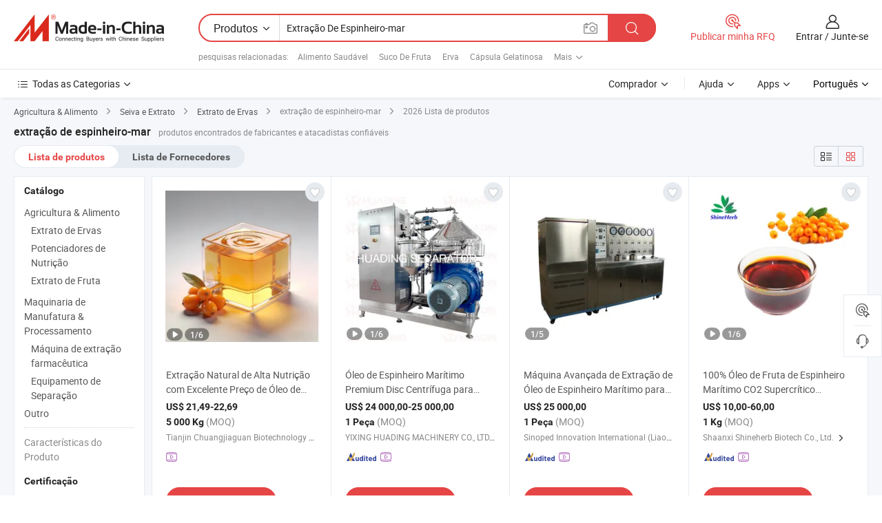

--- FILE ---
content_type: text/html;charset=UTF-8
request_url: https://pt.made-in-china.com/tag_search_product/Seabuckthorn-Extraction_usihygin_1.html
body_size: 44884
content:

<!DOCTYPE html>
<html
                lang="pt" >
<head>
    <meta content="text/html; charset=utf-8" http-equiv="Content-Type" />
            <base href="//pt.made-in-china.com" />
        <title>extra&ccedil;&atilde;o de espinheiro-mar da China, lista de produtos de extra&ccedil;&atilde;o de espinheiro-mar da China em pt.Made-in-China.com</title>
    <meta content="extra&ccedil;&atilde;o de espinheiro-mar, extra&ccedil;&atilde;o de espinheiro-mar da China, fornecedores, fabricantes e atacadistas de extra&ccedil;&atilde;o de espinheiro-mar" name="keywords">
        <meta content="extra&ccedil;&atilde;o de espinheiro-mar da China, Encontrar produtos de extra&ccedil;&atilde;o de espinheiro-mar da China e lista de fabricantes e fornecedores de extra&ccedil;&atilde;o de espinheiro-mar da China em pt.Made-in-China.com" name="description">
<link rel="dns-prefetch" href="//www.micstatic.com">
<link rel="preconnect" href="//www.micstatic.com">
<link rel="dns-prefetch" href="//image.made-in-china.com">
<link rel="preconnect" href="//image.made-in-china.com">
<link rel="dns-prefetch" href="//pic.made-in-china.com">
<link rel="preconnect" href="//pic.made-in-china.com">
                    <link rel="preload" as="image" href="https://image.made-in-china.com/391f0j00ImnbiAUJSorg/Extra-o-Natural-de-Alta-Nutri-o-com-Excelente-Pre-o-de-leo-de-Espinheiro-Mar-timo.jpg" >
                <link rel="alternate" hreflang="de" href="https://de.made-in-china.com/tag_search_product/Seabuckthorn-Extraction_usihygin_1.html" />
            <link rel="alternate" hreflang="hi" href="https://hi.made-in-china.com/tag_search_product/Seabuckthorn-Extraction_usihygin_1.html" />
            <link rel="alternate" hreflang="ru" href="https://ru.made-in-china.com/tag_search_product/Seabuckthorn-Extraction_usihygin_1.html" />
            <link rel="alternate" hreflang="pt" href="https://pt.made-in-china.com/tag_search_product/Seabuckthorn-Extraction_usihygin_1.html" />
            <link rel="alternate" hreflang="ko" href="https://kr.made-in-china.com/tag_search_product/Seabuckthorn-Extraction_usihygin_1.html" />
            <link rel="alternate" hreflang="en" href="https://www.made-in-china.com/products-search/hot-china-products/Seabuckthorn_Extraction.html" />
            <link rel="alternate" hreflang="it" href="https://it.made-in-china.com/tag_search_product/Seabuckthorn-Extraction_usihygin_1.html" />
            <link rel="alternate" hreflang="fr" href="https://fr.made-in-china.com/tag_search_product/Seabuckthorn-Extraction_usihygin_1.html" />
            <link rel="alternate" hreflang="es" href="https://es.made-in-china.com/tag_search_product/Seabuckthorn-Extraction_usihygin_1.html" />
            <link rel="alternate" hreflang="sa" href="https://sa.made-in-china.com/tag_search_product/Seabuckthorn-Extraction_usihygin_1.html" />
            <link rel="alternate" hreflang="x-default" href="https://www.made-in-china.com/products-search/hot-china-products/Seabuckthorn_Extraction.html" />
            <link rel="alternate" hreflang="vi" href="https://vi.made-in-china.com/tag_search_product/Seabuckthorn-Extraction_usihygin_1.html" />
            <link rel="alternate" hreflang="th" href="https://th.made-in-china.com/tag_search_product/Seabuckthorn-Extraction_usihygin_1.html" />
            <link rel="alternate" hreflang="ja" href="https://jp.made-in-china.com/tag_search_product/Seabuckthorn-Extraction_usihygin_1.html" />
            <link rel="alternate" hreflang="id" href="https://id.made-in-china.com/tag_search_product/Seabuckthorn-Extraction_usihygin_1.html" />
            <link rel="alternate" hreflang="nl" href="https://nl.made-in-china.com/tag_search_product/Seabuckthorn-Extraction_usihygin_1.html" />
            <link rel="alternate" hreflang="tr" href="https://tr.made-in-china.com/tag_search_product/Seabuckthorn-Extraction_usihygin_1.html" />
    <link type="text/css" rel="stylesheet" href="https://www.micstatic.com/landing/www/qp/css/search-list-qp_f88bd609.css" /> <link type="text/css" rel="stylesheet" href="https://www.micstatic.com/landing/www/qp/css/refine-navigation_49434e71.css" /> <link type="text/css" rel="stylesheet" href="https://www.micstatic.com/landing/www/qp/css/qp_mlan_d9434333.css" /> 
    <link type="text/css" rel="stylesheet" href="https://www.micstatic.com/landing/www/qp/css/modules/swiper@7.0.5-bundle.min_f7b0d48b.css" /> <link rel="canonical" href="https://pt.made-in-china.com/tag_search_product/Seabuckthorn-Extraction_usihygin_1.html"/>
	      <link rel="next" href="https://pt.made-in-china.com/tag_search_product/Seabuckthorn-Extraction_usihygin_2.html"/>
                      <link rel="alternate" media="only screen and (max-width:640)" href="https://m.made-in-china.com/hot-china-products/extra_o_de_espinheiro_mar.html">
    <style>
        body{
            min-width: 1024px;
        }
    </style>
<!-- Polyfill Code Begin --><script chaset="utf-8" type="text/javascript" src="https://www.micstatic.com/polyfill/polyfill-simplify_eb12d58d.js"></script><!-- Polyfill Code End --></head>
<body class="layout-auto gallary " probe-clarity="false" >
<input type="hidden" name="needFetchLanguageByAjax" value="false" class="J-needFetchLanguageByAjax">
    <div id="header" ></div>
<script>
    function headerMlanInit() {
        const funcName = 'headerMlan';
        const app = new window[funcName]({target: document.getElementById('header'), props: {props: {"pageType":2,"logoTitle":"Fabricantes e Fornecedores","logoUrl":null,"base":{"buyerInfo":{"service":"Serviço","newUserGuide":"Guia de Usuário Novo","auditReport":"Audited Suppliers' Reports","meetSuppliers":"Meet Suppliers","onlineTrading":"Secured Trading Service","buyerCenter":"Central do Comprador","contactUs":"Fale Conosco","search":"Procurar","prodDirectory":"Diretório de Produtos","supplierDiscover":"Supplier Discover","sourcingRequest":"Postar Solicitação de Compra","quickLinks":"Quick Links","myFavorites":"Meus Favoritos","visitHistory":"História de Visita","buyer":"Comprador","blog":"Informações de Negócios"},"supplierInfo":{"supplier":"Fornecedor","joinAdvance":"加入高级会员","tradeServerMarket":"外贸服务市场","memberHome":"外贸e家","cloudExpo":"Smart Expo云展会","onlineTrade":"交易服务","internationalLogis":"国际物流","northAmericaBrandSailing":"北美全渠道出海","micDomesticTradeStation":"中国制造网内贸站"},"helpInfo":{"whyMic":"Why Made-in-China.com","auditSupplierWay":"Como auditamos fornecedores","securePaymentWay":"Como garantimos o pagamento","submitComplaint":"Enviar uma reclamação","contactUs":"Fale Conosco","faq":"FAQ","help":"Ajuda"},"appsInfo":{"downloadApp":"Baixar Aplicativo!","forBuyer":"Para o Comprador","forSupplier":"Para Fornecedor","exploreApp":"Explore os descontos exclusivos do aplicativo","apps":"Apps"},"languages":[{"lanCode":0,"simpleName":"en","name":"English","value":"//www.made-in-china.com/products-search/hot-china-products/Seabuckthorn_Extraction.html","htmlLang":"en"},{"lanCode":5,"simpleName":"es","name":"Español","value":"//es.made-in-china.com/tag_search_product/Seabuckthorn-Extraction_usihygin_1.html","htmlLang":"es"},{"lanCode":4,"simpleName":"pt","name":"Português","value":"//pt.made-in-china.com/","htmlLang":"pt"},{"lanCode":2,"simpleName":"fr","name":"Français","value":"//fr.made-in-china.com/tag_search_product/Seabuckthorn-Extraction_usihygin_1.html","htmlLang":"fr"},{"lanCode":3,"simpleName":"ru","name":"Русский язык","value":"//ru.made-in-china.com/tag_search_product/Seabuckthorn-Extraction_usihygin_1.html","htmlLang":"ru"},{"lanCode":8,"simpleName":"it","name":"Italiano","value":"//it.made-in-china.com/tag_search_product/Seabuckthorn-Extraction_usihygin_1.html","htmlLang":"it"},{"lanCode":6,"simpleName":"de","name":"Deutsch","value":"//de.made-in-china.com/tag_search_product/Seabuckthorn-Extraction_usihygin_1.html","htmlLang":"de"},{"lanCode":7,"simpleName":"nl","name":"Nederlands","value":"//nl.made-in-china.com/tag_search_product/Seabuckthorn-Extraction_usihygin_1.html","htmlLang":"nl"},{"lanCode":9,"simpleName":"sa","name":"العربية","value":"//sa.made-in-china.com/tag_search_product/Seabuckthorn-Extraction_usihygin_1.html","htmlLang":"ar"},{"lanCode":11,"simpleName":"kr","name":"한국어","value":"//kr.made-in-china.com/tag_search_product/Seabuckthorn-Extraction_usihygin_1.html","htmlLang":"ko"},{"lanCode":10,"simpleName":"jp","name":"日本語","value":"//jp.made-in-china.com/tag_search_product/Seabuckthorn-Extraction_usihygin_1.html","htmlLang":"ja"},{"lanCode":12,"simpleName":"hi","name":"हिन्दी","value":"//hi.made-in-china.com/tag_search_product/Seabuckthorn-Extraction_usihygin_1.html","htmlLang":"hi"},{"lanCode":13,"simpleName":"th","name":"ภาษาไทย","value":"//th.made-in-china.com/tag_search_product/Seabuckthorn-Extraction_usihygin_1.html","htmlLang":"th"},{"lanCode":14,"simpleName":"tr","name":"Türkçe","value":"//tr.made-in-china.com/tag_search_product/Seabuckthorn-Extraction_usihygin_1.html","htmlLang":"tr"},{"lanCode":15,"simpleName":"vi","name":"Tiếng Việt","value":"//vi.made-in-china.com/tag_search_product/Seabuckthorn-Extraction_usihygin_1.html","htmlLang":"vi"},{"lanCode":16,"simpleName":"id","name":"Bahasa Indonesia","value":"//id.made-in-china.com/tag_search_product/Seabuckthorn-Extraction_usihygin_1.html","htmlLang":"id"}],"showMlan":true,"showRules":false,"rules":"Rules","language":"pt","menu":"Cardápio","subTitle":null,"subTitleLink":null,"stickyInfo":null},"categoryRegion":{"categories":"Todas as Categorias","categoryList":[{"name":"Agricultura & Alimento","value":"https://pt.made-in-china.com/category1_Agriculture-Food/Agriculture-Food_usssssssss.html","catCode":"1000000000"},{"name":"Roupa e Acessórios","value":"https://pt.made-in-china.com/category1_Apparel-Accessories/Apparel-Accessories_uussssssss.html","catCode":"1100000000"},{"name":"Artes & Artesanatos","value":"https://pt.made-in-china.com/category1_Arts-Crafts/Arts-Crafts_uyssssssss.html","catCode":"1200000000"},{"name":"Peças e Acessórios de Motos & Automóveis","value":"https://pt.made-in-china.com/category1_Auto-Motorcycle-Parts-Accessories/Auto-Motorcycle-Parts-Accessories_yossssssss.html","catCode":"2900000000"},{"name":"Malas, Bolsas & Caixas","value":"https://pt.made-in-china.com/category1_Bags-Cases-Boxes/Bags-Cases-Boxes_yhssssssss.html","catCode":"2600000000"},{"name":"Químicas","value":"https://pt.made-in-china.com/category1_Chemicals/Chemicals_uissssssss.html","catCode":"1300000000"},{"name":"Produtos de Computador","value":"https://pt.made-in-china.com/category1_Computer-Products/Computer-Products_iissssssss.html","catCode":"3300000000"},{"name":"Construção & Decoração","value":"https://pt.made-in-china.com/category1_Construction-Decoration/Construction-Decoration_ugssssssss.html","catCode":"1500000000"},{"name":"Aparelhos Eletrônicos de Consumo","value":"https://pt.made-in-china.com/category1_Consumer-Electronics/Consumer-Electronics_unssssssss.html","catCode":"1400000000"},{"name":"Elétrico & Eletrônico","value":"https://pt.made-in-china.com/category1_Electrical-Electronics/Electrical-Electronics_uhssssssss.html","catCode":"1600000000"},{"name":"Móveis","value":"https://pt.made-in-china.com/category1_Furniture/Furniture_yessssssss.html","catCode":"2700000000"},{"name":"Saúde & Medicina","value":"https://pt.made-in-china.com/category1_Health-Medicine/Health-Medicine_uessssssss.html","catCode":"1700000000"},{"name":"Equipamentos Industriais & Componentes","value":"https://pt.made-in-china.com/category1_Industrial-Equipment-Components/Industrial-Equipment-Components_inssssssss.html","catCode":"3400000000"},{"name":"Instrumentos & Medidores","value":"https://pt.made-in-china.com/category1_Instruments-Meters/Instruments-Meters_igssssssss.html","catCode":"3500000000"},{"name":"Indústria Leve & Uso Diário","value":"https://pt.made-in-china.com/category1_Light-Industry-Daily-Use/Light-Industry-Daily-Use_urssssssss.html","catCode":"1800000000"},{"name":"Iluminação","value":"https://pt.made-in-china.com/category1_Lights-Lighting/Lights-Lighting_isssssssss.html","catCode":"3000000000"},{"name":"Maquinaria de Manufatura & Processamento","value":"https://pt.made-in-china.com/category1_Manufacturing-Processing-Machinery/Manufacturing-Processing-Machinery_uossssssss.html","catCode":"1900000000"},{"name":"Metalúrgica, Mineral  Energia","value":"https://pt.made-in-china.com/category1_Metallurgy-Mineral-Energy/Metallurgy-Mineral-Energy_ysssssssss.html","catCode":"2000000000"},{"name":"Artigos de Escritório","value":"https://pt.made-in-china.com/category1_Office-Supplies/Office-Supplies_yrssssssss.html","catCode":"2800000000"},{"name":"Embalagem & Impressão","value":"https://pt.made-in-china.com/category1_Packaging-Printing/Packaging-Printing_ihssssssss.html","catCode":"3600000000"},{"name":"Segurança & Proteção","value":"https://pt.made-in-china.com/category1_Security-Protection/Security-Protection_ygssssssss.html","catCode":"2500000000"},{"name":"Serviço","value":"https://pt.made-in-china.com/category1_Service/Service_ynssssssss.html","catCode":"2400000000"},{"name":"Artigos de Esporte & Recreação","value":"https://pt.made-in-china.com/category1_Sporting-Goods-Recreation/Sporting-Goods-Recreation_iussssssss.html","catCode":"3100000000"},{"name":"Têxtil","value":"https://pt.made-in-china.com/category1_Textile/Textile_yussssssss.html","catCode":"2100000000"},{"name":"Ferramentas & Ferragem","value":"https://pt.made-in-china.com/category1_Tools-Hardware/Tools-Hardware_iyssssssss.html","catCode":"3200000000"},{"name":"Brinquedos","value":"https://pt.made-in-china.com/category1_Toys/Toys_yyssssssss.html","catCode":"2200000000"},{"name":"Transporte","value":"https://pt.made-in-china.com/category1_Transportation/Transportation_yissssssss.html","catCode":"2300000000"}],"more":"Mais"},"searchRegion":{"show":true,"lookingFor":"Diga-nos o que procura...","homeUrl":"//pt.made-in-china.com","products":"Produtos","suppliers":"Fornecedores","auditedFactory":null,"uploadImage":"Enviar Imagem","max20MbPerImage":"Máximo de 20 MB por imagem","yourRecentKeywords":"Suas Palavras-chave Recentes","clearHistory":"Limpar histórico","popularSearches":"pesquisas relacionadas","relatedSearches":"Mais","more":null,"maxSizeErrorMsg":"O carregamento falhou. O tamanho máximo da imagem é de 20 MB.","noNetworkErrorMsg":"Nenhuma conexão de rede. Por favor, verifique suas configurações de Internete e tente novamente.","uploadFailedErrorMsg":"Falha no upload. Formato de imagem incorreto. Formatos suportados: JPG, PNG, BMP.","relatedList":[{"word":"Alimento Saud&aacute;vel","adsData":"Alimento Saud&aacute;vel","link":"https://pt.made-in-china.com/tag_search_product/Health-Food_uriyn_1.html","title":"Health Food"},{"word":"Suco De Fruta","adsData":"Suco De Fruta","link":"https://pt.made-in-china.com/tag_search_product/Fruit-Juice_iuhnn_1.html","title":"Fruit Juice"},{"word":"Erva","adsData":"Erva","link":"https://pt.made-in-china.com/tag_search_product/Herbal_essirn_1.html","title":"Herbal"},{"word":"C&aacute;psula Gelatinosa","adsData":"C&aacute;psula Gelatinosa","link":"https://pt.made-in-china.com/tag_search_product/Softgel_hrirnn_1.html","title":"Softgel"},{"word":"Concentrado De Suco","adsData":"Concentrado De Suco","link":"https://pt.made-in-china.com/tag_search_product/Juice-Concentrate_ngunn_1.html","title":"Juice Concentrate"},{"word":"Espinheiro-mar&iacute;timo","adsData":"Espinheiro-mar&iacute;timo","link":"https://pt.made-in-china.com/tag_search_product/Seabuckthorn_uyheghn_1.html","title":"Seabuckthorn"},{"word":"&Oacute;leo De Fruta De Espinheiro-mar","adsData":"&Oacute;leo De Fruta De Espinheiro-mar","link":"https://pt.made-in-china.com/tag_search_product/Seabuckthorn-Fruit-Oil_uygehrsn_1.html","title":"seabuckthorn fruit oil"},{"word":"Sa&uacute;de","adsData":"Sa&uacute;de","link":"https://pt.made-in-china.com/tag_search_product/Heathcare_uynrhghn_1.html","title":"heathcare"},{"word":"Extra&ccedil;&atilde;o Herbal","adsData":"Extra&ccedil;&atilde;o Herbal","link":"https://pt.made-in-china.com/tag_search_product/Herbal-Extraction_urososn_1.html","title":"Herbal Extraction"}],"relatedTitle":null,"relatedTitleLink":null,"formParams":null,"mlanFormParams":{"keyword":"Extração De Espinheiro-mar","inputkeyword":"Extração De Espinheiro-mar","type":null,"currentTab":null,"currentPage":null,"currentCat":null,"currentRegion":null,"currentProp":null,"submitPageUrl":null,"parentCat":null,"otherSearch":null,"currentAllCatalogCodes":null,"sgsMembership":null,"memberLevel":null,"topOrder":null,"size":null,"more":"mais","less":"less","staticUrl50":null,"staticUrl10":null,"staticUrl30":null,"condition":"0","conditionParamsList":[{"condition":"0","conditionName":null,"action":"/productSearch?keyword=#word#","searchUrl":null,"inputPlaceholder":null},{"condition":"1","conditionName":null,"action":"/companySearch?keyword=#word#","searchUrl":null,"inputPlaceholder":null}]},"enterKeywordTips":"Insira pelo menos uma palavra-chave para sua pesquisa.","openMultiSearch":false},"frequentRegion":{"rfq":{"rfq":"Publicar minha RFQ","searchRfq":"Search RFQs","acquireRfqHover":"Diga-nos o que você precisa e experimente a maneira mais fácil de obter cotações !","searchRfqHover":"Discover quality RFQs and connect with big-budget buyers"},"account":{"account":"Conta","signIn":"Entrar","join":"Junte-se","newUser":"Novo Usuário","joinFree":"Junte-se","or":"Ou","socialLogin":"Ao clicar em Entrar, Cadastre-se Gratuitamente ou Continuar com Facebook, Linkedin, Twitter, Google, %s, eu concordo com os %sUser Agreement%s e as %sPrivacy Policy%s","message":"Mensagens","quotes":"Citações","orders":"Pedidos","favorites":"Favoritos","visitHistory":"História de Visita","postSourcingRequest":"Postar Solicitação de Compra","hi":"Olá","signOut":"Sair","manageProduct":"Gerir Produtos","editShowroom":"Editar showroom","username":"","userType":null,"foreignIP":true,"currentYear":2026,"userAgreement":"Acordo do Usuário","privacyPolicy":"Política de Privacidade"},"message":{"message":"Mensagens","signIn":"Entrar","join":"Junte-se","newUser":"Novo Usuário","joinFree":"Junte-se","viewNewMsg":"Sign in to view the new messages","inquiry":"Inquéritos","rfq":"RFQs","awaitingPayment":"Awaiting payments","chat":"Conversar","awaitingQuotation":"Aguardando Cotações"},"cart":{"cart":"Cesta de consulta"}},"busiRegion":null,"previewRegion":null}}});
		const hoc=o=>(o.__proto__.$get=function(o){return this.$$.ctx[this.$$.props[o]]},o.__proto__.$getKeys=function(){return Object.keys(this.$$.props)},o.__proto__.$getProps=function(){return this.$get("props")},o.__proto__.$setProps=function(o){var t=this.$getKeys(),s={},p=this;t.forEach(function(o){s[o]=p.$get(o)}),s.props=Object.assign({},s.props,o),this.$set(s)},o.__proto__.$help=function(){console.log("\n            $set(props): void             | 设置props的值\n            $get(key: string): any        | 获取props指定key的值\n            $getKeys(): string[]          | 获取props所有key\n            $getProps(): any              | 获取props里key为props的值（适用nail）\n            $setProps(params: any): void  | 设置props里key为props的值（适用nail）\n            $on(ev, callback): func       | 添加事件监听，返回移除事件监听的函数\n            $destroy(): void              | 销毁组件并触发onDestroy事件\n        ")},o);
        window[`${funcName}Api`] = hoc(app);
    };
</script><script type="text/javascript" crossorigin="anonymous" onload="headerMlanInit()" src="https://www.micstatic.com/nail/pc/header-mlan_6f301846.js"></script><div class="auto-size J-auto-size">
    <input type="hidden" id="sensor_pg_v" value="st:qp,m:extra&ccedil;&atilde;o de espinheiro-mar,p:1,tp:103,stp:10301,plate:show_wd,tp:103,stp:10301,abt:null,abp:a"/>
        <input type="hidden" id="appendQueryParam" value=""/>
    <input type="hidden" id="completeProdParam" value="[&quot;WaupDyTcvLYP&quot;,&quot;PRrpjOUdAfhN&quot;,&quot;rQfRUYwdOPpK&quot;,&quot;iOpnXDPUHYWb&quot;,&quot;ZOpfwJFTLthd&quot;,&quot;qRUpyNOHlrVC&quot;,&quot;aZREFqLUgYVI&quot;,&quot;aRWYDHjEOekp&quot;,&quot;PpXrQAgHOzhZ&quot;,&quot;jRJYvEqdnoch&quot;,&quot;OAaYZlqoMdhM&quot;,&quot;iAurPpNdfshy&quot;,&quot;QdrnSPgKJRhU&quot;,&quot;zYBrLkVHaEhc&quot;,&quot;hOGAJHlKvacE&quot;,&quot;jRDUMmLZnHhB&quot;,&quot;eOREqSzLZYko&quot;,&quot;OpvRxVPHankD&quot;,&quot;jGgplUfTjzRa&quot;,&quot;vBMEDbtUCIWe&quot;,&quot;oGZrzSeKrMWR&quot;,&quot;SZRTKhvrXuag&quot;,&quot;LrIRTAZYVucz&quot;,&quot;CJEUinocgXVq&quot;,&quot;VwhAfZbOyqty&quot;,&quot;krvpxBIJJEWy&quot;,&quot;OalYGjndXNcJ&quot;,&quot;XpxYMkivOGhm&quot;,&quot;JwRfaUMxmXTt&quot;,&quot;mJvpHXhcZyRZ&quot;]"/>
    <input type="hidden" id="prodKeyword" value="Seabuckthorn_Extraction"/>
    <input type="hidden" name="user_behavior_trace_id" id="user_behavior_trace_id" value="1jf8pg4mefa6y"/>
        <div class="page cf">
                <div itemscope itemtype="https://schema.org/BreadcrumbList" class="crumb grid">
                                                <span itemprop="itemListElement" itemscope itemtype="https://schema.org/ListItem">
                        <a itemprop="item" href="https://pt.made-in-china.com/category1_Agriculture-Food/Agriculture-Food_usssssssss.html">
                            <span itemprop="name">Agricultura &amp; Alimento</span>
                        </a>
                        <meta itemprop="position" content="1"/>
                    </span>
                    <i class="ob-icon icon-right"></i>
                                                                                                <span itemprop="itemListElement" itemscope itemtype="https://schema.org/ListItem">
                        <a itemprop="item" href="https://pt.made-in-china.com/category23_Agriculture-Food/Sap-Extract_usihssssss_1.html">
                            <span itemprop="name">Seiva e Extrato</span>
                        </a>
                        <meta itemprop="position" content="2"/>
                    </span>
                    <i class="ob-icon icon-right"></i>
                                                                                                <span itemprop="itemListElement" itemscope itemtype="https://schema.org/ListItem">
                        <a itemprop="item" href="https://pt.made-in-china.com/category23_Agriculture-Food/Herbal-Extract_usihsessss_1.html">
                            <span itemprop="name">Extrato de Ervas</span>
                        </a>
                        <meta itemprop="position" content="3"/>
                    </span>
                    <i class="ob-icon icon-right"></i>
                                    <span>extração de espinheiro-mar</span>
                                        <i class="ob-icon icon-right"></i>
            <span>
                                     2026 Lista de produtos
                            </span>
        </div>
        <input id="J-strong-words" name="strong-words" type="hidden" value="{&quot;strongWordList&quot;:[&quot;Seabuckthorn Extraction&quot;]}" />
        <input id="ads_word" name="ads_word" type="hidden" value="extra&ccedil;&atilde;o de espinheiro-mar" />
        <input type="hidden" id="qaSource" value="1">
        <input type="hidden" name="iqa-portrait" id="iqa-portrait" value="" />
        <input id="compareFromPage" name="compareFromPage" type="hidden" value="3" />
        <input id="contactUrlParam" type="hidden" value="${contactUrlParam}" />
        <input id="J-isLanding" type="hidden" value="true" />
        <div class="page-wrap search-list new-search-list cf">
                                                <div class="search-list-container main-wrap">
                <div class="main">
                    <div class="num-found">
    <h1 class="product_word">extra&ccedil;&atilde;o de espinheiro-mar</h1>
                    produtos encontrados de fabricantes e atacadistas confiáveis
        </div>
                    <div class="search-filter-bar">
                        <div class="list-tab">
                            <ul class="tab">
                                <li class="selected"><a>
                                                                            Lista de produtos
                                                                    </a></li>
                                <li>
                                                                            <a href="https://pt.made-in-china.com/manufacturers/seabuckthorn-extraction.html">
                                            Lista de Fornecedores
                                        </a>
                                                                    </li>
                                                                                            </ul>
                        </div>
                        <div class="view-type cf">
<input type="hidden" value="https://pt.made-in-china.com/tag_search_product/Seabuckthorn-Extraction_usihygin_1.html" id="firstPageUrl">
<div class="refine-sort">
    <div class="list-switch">
        <span class="text"> Ver: </span>
        <span class="list-switch-types">
                <a href="javascript:;"ads-data="t:90,md:1,c:2" onclick="if(saveViewTypeCookie){saveViewTypeCookie(1)}" ontouchstart="if(saveViewTypeCookie){saveViewTypeCookie(1)}" rel="nofollow"
                   class="list-switch-btn list-switch-btn-left unselect ">
					<i class="ob-icon icon-list"></i>
					<div class="tip arrow-bottom tip-switch-list">
                         <div class="tip-con">
                             <p class="tip-para">Exibição De Lista</p>
                         </div>
                             <span class="arrow arrow-out">
                                 <span class="arrow arrow-in"></span>
                             </span>
                     </div>
                </a>
                <a href="javascript:;" onclick="" ontouchstart="" rel="nofollow"
                   class="list-switch-btn list-switch-btn-right selected ">
					<i class="ob-icon icon-gallery"></i>
					<div class="tip arrow-bottom tip-switch-gallery">
                         <div class="tip-con">
                             <p class="tip-para">Visualização da Galeria</p>
                         </div>
                             <span class="arrow arrow-out">
                                 <span class="arrow arrow-in"></span>
                             </span>
                     </div>
                </a>
				</span>
    </div>
</div> </div>
                    </div>
                                                            <div class="search-list">
                        <div class="prod-list J-prod-list gallary ">
 <!-- topRank -->
<!-- product -->
<div class="list-img" id="product-div1" data-show-type="interstAd" faw-module="Search_prod_list" cz-id="WaupDyTcvLYP">
     <div class="list-img-wrap">
         <div class="products-item">
             <!-- 图片 -->
			               <div class="prod-img prod-img-space img-total slide-prod J-slider-prod">
                 <div class="img-box swiper-container J-slider-prod-box">
					<div class="img-list swiper-wrapper prod-banner-list" ads-data="t:6,aid:,flx_deliv_tp:comb,ads_tp:,abt:,abp:a,srv_id:,si:1,md:3,pdid:WaupDyTcvLYP,ps:,a:1,mds:30,c:2,is_trade:0,is_sample:1,is_rushorder:0,pcid:cdVTDtFAXLIk,pa:,is_3d_prod:0" faw-exposure id="banner-slider">
																													 																																			<a rel="nofollow" class="img-wrap swiper-slide img-thumb-auto J-lazyimgs" referrerpolicy="unsafe-url" href="https://pt.made-in-china.com/co_chuangjia2025/product_High-Nutrition-Natural-Extraction-with-Excellent-Price-Sea-Buckthorn-Oil_yuiiunigry.html" target="_blank" ads-data="t:6,aid:,flx_deliv_tp:comb,ads_tp:,abt:,abp:a,srv_id:,ads_srv_tp:,isrec:,recu:,recv:,si:1,md:3,pdid:WaupDyTcvLYP,ps:,a:1,mds:30,c:2,pcid:cdVTDtFAXLIk,st:8,is_trade:0,is_sample:1,is_rushorder:0,pa:8,is_3d_prod:0">
										<div class="img-thumb-inner">
												<img class="J-firstLazyload" src="https://www.micstatic.com/common/img/space.png?_v=1768540500548" data-original="https://image.made-in-china.com/391f0j00ImnbiAUJSorg/Extra-o-Natural-de-Alta-Nutri-o-com-Excelente-Pre-o-de-leo-de-Espinheiro-Mar-timo.webp" alt="Extra&ccedil;&atilde;o Natural de Alta Nutri&ccedil;&atilde;o com Excelente Pre&ccedil;o de &Oacute;leo de Espinheiro Mar&iacute;timo">
										</div>
						 			</a>
																																												<a rel="nofollow" class="img-wrap swiper-slide img-thumb-auto J-lazyimgs" referrerpolicy="unsafe-url" href="https://pt.made-in-china.com/co_chuangjia2025/product_High-Nutrition-Natural-Extraction-with-Excellent-Price-Sea-Buckthorn-Oil_yuiiunigry.html" target="_blank" ads-data="t:6,aid:,flx_deliv_tp:comb,ads_tp:,abt:,abp:a,srv_id:,ads_srv_tp:,isrec:,recu:,recv:,si:1,md:3,pdid:WaupDyTcvLYP,ps:,a:1,mds:30,c:2,pcid:cdVTDtFAXLIk,st:8,is_trade:0,is_sample:1,is_rushorder:0,pa:8,is_3d_prod:0">
										<div class="img-thumb-inner">
												<img src="https://www.micstatic.com/common/img/space.png?_v=1768540500548" data-original="https://image.made-in-china.com/391f0j00WdFblfRMZcrp/Extra-o-Natural-de-Alta-Nutri-o-com-Excelente-Pre-o-de-leo-de-Espinheiro-Mar-timo.webp" alt="Extra&ccedil;&atilde;o Natural de Alta Nutri&ccedil;&atilde;o com Excelente Pre&ccedil;o de &Oacute;leo de Espinheiro Mar&iacute;timo">
										</div>
						 			</a>
																																												<a rel="nofollow" class="img-wrap swiper-slide img-thumb-auto J-lazyimgs" referrerpolicy="unsafe-url" href="https://pt.made-in-china.com/co_chuangjia2025/product_High-Nutrition-Natural-Extraction-with-Excellent-Price-Sea-Buckthorn-Oil_yuiiunigry.html" target="_blank" ads-data="t:6,aid:,flx_deliv_tp:comb,ads_tp:,abt:,abp:a,srv_id:,ads_srv_tp:,isrec:,recu:,recv:,si:1,md:3,pdid:WaupDyTcvLYP,ps:,a:1,mds:30,c:2,pcid:cdVTDtFAXLIk,st:8,is_trade:0,is_sample:1,is_rushorder:0,pa:8,is_3d_prod:0">
										<div class="img-thumb-inner">
												<img src="https://www.micstatic.com/common/img/space.png?_v=1768540500548" data-original="https://image.made-in-china.com/391f0j00WJyciLUnforz/Extra-o-Natural-de-Alta-Nutri-o-com-Excelente-Pre-o-de-leo-de-Espinheiro-Mar-timo.webp" alt="Extra&ccedil;&atilde;o Natural de Alta Nutri&ccedil;&atilde;o com Excelente Pre&ccedil;o de &Oacute;leo de Espinheiro Mar&iacute;timo">
										</div>
						 			</a>
																																												<a rel="nofollow" class="img-wrap swiper-slide img-thumb-auto J-lazyimgs" referrerpolicy="unsafe-url" href="https://pt.made-in-china.com/co_chuangjia2025/product_High-Nutrition-Natural-Extraction-with-Excellent-Price-Sea-Buckthorn-Oil_yuiiunigry.html" target="_blank" ads-data="t:6,aid:,flx_deliv_tp:comb,ads_tp:,abt:,abp:a,srv_id:,ads_srv_tp:,isrec:,recu:,recv:,si:1,md:3,pdid:WaupDyTcvLYP,ps:,a:1,mds:30,c:2,pcid:cdVTDtFAXLIk,st:8,is_trade:0,is_sample:1,is_rushorder:0,pa:8,is_3d_prod:0">
										<div class="img-thumb-inner">
												<img src="https://www.micstatic.com/common/img/space.png?_v=1768540500548" data-original="https://image.made-in-china.com/391f0j00iAykWcYqEbgz/Extra-o-Natural-de-Alta-Nutri-o-com-Excelente-Pre-o-de-leo-de-Espinheiro-Mar-timo.webp" alt="Extra&ccedil;&atilde;o Natural de Alta Nutri&ccedil;&atilde;o com Excelente Pre&ccedil;o de &Oacute;leo de Espinheiro Mar&iacute;timo">
										</div>
						 			</a>
																																												<a rel="nofollow" class="img-wrap swiper-slide img-thumb-auto J-lazyimgs" referrerpolicy="unsafe-url" href="https://pt.made-in-china.com/co_chuangjia2025/product_High-Nutrition-Natural-Extraction-with-Excellent-Price-Sea-Buckthorn-Oil_yuiiunigry.html" target="_blank" ads-data="t:6,aid:,flx_deliv_tp:comb,ads_tp:,abt:,abp:a,srv_id:,ads_srv_tp:,isrec:,recu:,recv:,si:1,md:3,pdid:WaupDyTcvLYP,ps:,a:1,mds:30,c:2,pcid:cdVTDtFAXLIk,st:8,is_trade:0,is_sample:1,is_rushorder:0,pa:8,is_3d_prod:0">
										<div class="img-thumb-inner">
												<img src="https://www.micstatic.com/common/img/space.png?_v=1768540500548" data-original="https://image.made-in-china.com/391f0j00lwyqVdfhLorz/Extra-o-Natural-de-Alta-Nutri-o-com-Excelente-Pre-o-de-leo-de-Espinheiro-Mar-timo.webp" alt="Extra&ccedil;&atilde;o Natural de Alta Nutri&ccedil;&atilde;o com Excelente Pre&ccedil;o de &Oacute;leo de Espinheiro Mar&iacute;timo">
										</div>
						 			</a>
																																												<a rel="nofollow" class="img-wrap swiper-slide img-thumb-auto J-lazyimgs" referrerpolicy="unsafe-url" href="https://pt.made-in-china.com/co_chuangjia2025/product_High-Nutrition-Natural-Extraction-with-Excellent-Price-Sea-Buckthorn-Oil_yuiiunigry.html" target="_blank" ads-data="t:6,aid:,flx_deliv_tp:comb,ads_tp:,abt:,abp:a,srv_id:,ads_srv_tp:,isrec:,recu:,recv:,si:1,md:3,pdid:WaupDyTcvLYP,ps:,a:1,mds:30,c:2,pcid:cdVTDtFAXLIk,st:8,is_trade:0,is_sample:1,is_rushorder:0,pa:8,is_3d_prod:0">
										<div class="img-thumb-inner">
												<img src="https://www.micstatic.com/common/img/space.png?_v=1768540500548" data-original="https://image.made-in-china.com/391f0j00qwOolYfBncpz/Extra-o-Natural-de-Alta-Nutri-o-com-Excelente-Pre-o-de-leo-de-Espinheiro-Mar-timo.webp" alt="Extra&ccedil;&atilde;o Natural de Alta Nutri&ccedil;&atilde;o com Excelente Pre&ccedil;o de &Oacute;leo de Espinheiro Mar&iacute;timo">
										</div>
						 			</a>
																																													</div>
					 					 						 <a referrerpolicy="unsafe-url" href="https://pt.made-in-china.com/co_chuangjia2025/product_High-Nutrition-Natural-Extraction-with-Excellent-Price-Sea-Buckthorn-Oil_yuiiunigry.html#slideVideo" target="_blank" rel="nofollow"
							class="has-icon has-video-icon"><img src="https://www.micstatic.com/landing/www/qp/img/video_456aa956.svg" alt="Vídeo"/></a>
					 					 					 						 <a referrerpolicy="unsafe-url" href="https://pt.made-in-china.com/co_chuangjia2025/product_High-Nutrition-Natural-Extraction-with-Excellent-Price-Sea-Buckthorn-Oil_yuiiunigry.html" target="_blank" rel="nofollow" class="has-page swiper-page-wrap">
							 <span class="page-current">1</span>/
							 <span class="page-total">6</span>
						 </a>
					 					 					 						 <a class="img-left J-slide-left" href="javascript:;"><i class="ob-icon icon-left"></i></a>
						 <a class="img-right J-slide-right" href="javascript:;"><i class="ob-icon icon-right"></i></a>
					 				 </div>
				 					 <div class="pagination J-pagination">
						 <span class="swiper-pagination-switch swiper-visible-switch swiper-active-switch"></span>
						 <span class="swiper-pagination-switch"></span>
						 <span class="swiper-pagination-switch"></span>
					 </div>
				 			 </div>
			 			 				 <a href="javascript:void(0);"
					class="prod-favorite-icon J-add2Fav" cz-type="prod"
					cz-id="WaupDyTcvLYP" ads-data="st:17,pdid:WaupDyTcvLYP,pcid:cdVTDtFAXLIk,is_trade:0,is_sample:1,is_rushorder:0,a:1">
					 <i class="ob-icon icon-heart-f"></i>
					 <i class="ob-icon icon-heart"></i>
					 <div class="tip arrow-top tip-faverite">
						 <div class="tip-con"><p class="tip-para">Favoritos</p></div>
						 <span class="arrow arrow-out"><span class="arrow arrow-in"></span></span>
					 </div>
				 </a>
			                 <!-- 内容 -->
			 <div id="onlineTradeAble3" style="display:none;">false 0</div>
             <div class="detail">
				 				 <input type="hidden" name="mainProdValue" value="0"/>
				 				 <div class="icon-list certified-logo">
				 					 </div>
				 				 <div class="product-name-wrap
 									">
					 <h2 class="product-name" data-prod-tag="">
						 <a title="Extração Natural de Alta Nutrição com Excelente Preço de Óleo de Espinheiro Marítimo" referrerpolicy="unsafe-url" href="https://pt.made-in-china.com/co_chuangjia2025/product_High-Nutrition-Natural-Extraction-with-Excellent-Price-Sea-Buckthorn-Oil_yuiiunigry.html" target="_blank" ads-data="t:6,aid:,flx_deliv_tp:comb,ads_tp:,abt:,abp:a,srv_id:,ads_srv_tp:,isrec:,recu:,recv:,si:1,md:3,pdid:WaupDyTcvLYP,ps:,a:1,mds:30,c:2,pcid:cdVTDtFAXLIk,st:2,is_trade:0,is_sample:1,is_rushorder:0,pa:2">
							 Extração Natural de Alta Nutrição com Excelente Preço de Óleo de Espinheiro Marítimo
						 </a>
					 </h2>
					 					 					 				 </div>
				 <div class="product-property">
					 						 <div class="ellipsis attr-item J-faketitle"><span
								 class="attribute"><strong class="price">US$ <span>21,49</span>-<span>22,69</span></strong></span></div>
					 					 						 <div class="ellipsis attr-item J-faketitle"><span
								 class="attribute"><strong> 5 000 Kg</strong> </span> <span class="moq-text">(MOQ)</span>
						 </div>
					 				 </div>
				 				 <div class="company-info">
					 <div class="company-name ellipsis">
						 <a referrerpolicy="unsafe-url" href="https://pt.made-in-china.com/co_chuangjia2025/"
							 							 												   class="compnay-name" target="_blank" ads-data="t:6,aid:,flx_deliv_tp:comb,ads_tp:,abt:,abp:a,srv_id:,ads_srv_tp:,isrec:,recu:,recv:,si:1,md:3,pdid:WaupDyTcvLYP,ps:,a:1,mds:30,c:2,pcid:cdVTDtFAXLIk,st:3,is_trade:0,is_sample:1,is_rushorder:0,pa:3"
						 >
							 <span title="Tianjin Chuangjiaguan Biotechnology Co., Ltd.">Tianjin Chuangjiaguan Biotechnology Co., Ltd.</span>
						 </a>
						 <i class="ob-icon icon-right"></i>
						 <div class="company-name-popup">
							 <div class="name-block">
								 									 <a referrerpolicy="unsafe-url" href="https://pt.made-in-china.com/co_chuangjia2025/"
									 										 															   target="_blank" class="compnay-name J-compnay-name" ads-data="t:6,aid:,flx_deliv_tp:comb,ads_tp:,abt:,abp:a,srv_id:,ads_srv_tp:,isrec:,recu:,recv:,si:1,md:3,pdid:WaupDyTcvLYP,ps:,a:1,mds:30,c:2,pcid:cdVTDtFAXLIk,st:3,is_trade:0,is_sample:1,is_rushorder:0,pa:3,is_3d_prod:0">
										 <span title="Tianjin Chuangjiaguan Biotechnology Co., Ltd.">Tianjin Chuangjiaguan Biotechnology Co., Ltd.</span>
									 </a>
								 							 </div>
							 <div class="auth-block">
								 <ul class="auth-block-list">
									 										 <li class="cs-level-info">
											 											 												 <img class="auth-icon" src='https://www.micstatic.com/common/img/icon/diamond_member_16.png?_v=1768540500548' srcset='https://www.micstatic.com/common/img/icon/diamond_member_32.png?_v=1768540500548 2x, https://www.micstatic.com/common/img/icon/diamond_member_16.png?_v=1768540500548 1x' alt="China Supplier - Diamond Member"> Membro Diamante
											 										 </li>
									 <li class="company-address-info">
										 <i class="ob-icon icon-coordinate"></i>
										 											 Tianjin, China
										 									 </li>
								 </ul>
							 </div>
							 <div class="block-divider"></div>
							 <div class="other-block">
								 <ul>
									 <li>
										 <h2 class="business-type-info">Empresa Comercial</h2>
									 </li>
									 									 										 <li class="management-certification-info">
											 <span title="ISO 9001, ISO 14064, GMP">ISO 9001, ISO 14064, GMP</span>
										 </li>
									 								 </ul>
							 </div>
						 </div>
					 </div>
					 <div class="auth-list">
						 							 																																																																																																															 						 						 							 								 <div class="auth auth-video">
									 <a href="//pt.made-in-china.com/video-channel/chuangjia2025_WaupDyTcvLYP_Extra-o-Natural-de-Alta-Nutri-o-com-Excelente-Pre-o-de-leo-de-Espinheiro-Mar-timo.html" target="_blank"
										ads-data="t:6,aid:,flx_deliv_tp:comb,ads_tp:,abt:,abp:a,srv_id:,ads_srv_tp:,isrec:,recu:,recv:,si:1,md:3,pdid:WaupDyTcvLYP,ps:,a:1,mds:30,c:2,pcid:cdVTDtFAXLIk,st:2,is_trade:0,is_sample:1,is_rushorder:0,pa:15,st:15"><img class="auth-icon"
																				  src='https://www.micstatic.com/common/img/logo/video_d4fb84a2.svg'
																				  alt="Ver vídeo e imagem maiores"></a>
									 <div class="tip arrow-bottom tip-video">
										 <div class="tip-con">
											 <p class="tip-para">Ver vídeo e imagem maiores</p>
										 </div>
										 <span class="arrow arrow-out">
												<span class="arrow arrow-in"></span>
											</span>
									 </div>
								 </div>
							 						 					 						 					 </div>
				 </div>
			 </div>
			 <div class="product-btn">
				 				 					 <input type="hidden" value="Contate Agora" />
					 					 <a fun-inquiry-product
						referrerpolicy="unsafe-url" href="//www.made-in-china.com/sendInquiry/prod_WaupDyTcvLYP_cdVTDtFAXLIk.html?from=search&type=cs&target=prod&word=extra%C3%A7%C3%A3o+de+espinheiro-mar&seo=1&plant=pt&smode=pc"
						ads-data="t:6,aid:,flx_deliv_tp:comb,ads_tp:,abt:,abp:a,srv_id:,ads_srv_tp:,isrec:,recu:,recv:,si:1,md:3,pdid:WaupDyTcvLYP,ps:,a:1,mds:30,c:2,pcid:cdVTDtFAXLIk,st:5,is_trade:0,is_sample:1,is_rushorder:0,pa:5" target="_blank" rel="nofollow" class="btn btn-main btn-small">
						 						 <span class="btn-main-text">Contate Agora</span>
					 </a>
				 				 <span class="inquiry-action">
			            <b class="tm3_chat_status" lan="pt" ads-data="t:6,aid:,flx_deliv_tp:comb,ads_tp:,abt:,abp:a,srv_id:,ads_srv_tp:,isrec:,recu:,recv:,si:1,md:3,pdid:WaupDyTcvLYP,ps:,a:1,mds:30,c:2,pcid:cdVTDtFAXLIk,st:7,is_trade:0,is_sample:1,is_rushorder:0,pa:13" dataId="cdVTDtFAXLIk_WaupDyTcvLYP_1" inquiry="//www.made-in-china.com/sendInquiry/prod_WaupDyTcvLYP_cdVTDtFAXLIk.html?from=search&type=cs&target=prod&word=extra%C3%A7%C3%A3o+de+espinheiro-mar&seo=1&plant=pt&smode=pc" processor="chat" cid="cdVTDtFAXLIk" style="display:none"></b>
					 					 					 					 			</span>
			 </div>
			 <div class="hide-area">
				                      <div class="property-list">
    												<div class="prop-item">
                                 <label class="prop-lab">Material de embalagem: </label>
                                 <span class="prop-val">Plástico</span>
                             </div>
                        							<div class="prop-item">
                                 <label class="prop-lab">Método de armazenamento: </label>
                                 <span class="prop-val">Normal</span>
                             </div>
                        							<div class="prop-item">
                                 <label class="prop-lab">Validade: </label>
                                 <span class="prop-val">&gt; 12 meses</span>
                             </div>
                        							<div class="prop-item">
                                 <label class="prop-lab">Recurso: </label>
                                 <span class="prop-val">Natural</span>
                             </div>
                        							<div class="prop-item">
                                 <label class="prop-lab">O teor das substâncias activas: </label>
                                 <span class="prop-val">＞90%</span>
                             </div>
                        							<div class="prop-item">
                                 <label class="prop-lab">Embalagem: </label>
                                 <span class="prop-val">25 kg/tambor</span>
                             </div>
                                             </div>
				 			 </div>
         </div>
     </div>
</div>
<div class="list-img" id="product-div2" data-show-type="interstAd" faw-module="Search_prod_list" cz-id="PRrpjOUdAfhN">
     <div class="list-img-wrap">
         <div class="products-item">
             <!-- 图片 -->
			               <div class="prod-img prod-img-space img-total slide-prod J-slider-prod">
                 <div class="img-box swiper-container J-slider-prod-box">
					<div class="img-list swiper-wrapper prod-banner-list" ads-data="t:6,aid:,flx_deliv_tp:comb,ads_tp:,abt:,abp:a,srv_id:,si:1,md:3,pdid:PRrpjOUdAfhN,ps:,a:2,mds:30,c:2,is_trade:0,is_sample:0,is_rushorder:0,pcid:doaQxYDOYpUX,pa:,is_3d_prod:0" faw-exposure id="banner-slider">
																													 																																			<a rel="nofollow" class="img-wrap swiper-slide img-thumb-auto J-lazyimgs" referrerpolicy="unsafe-url" href="https://pt.made-in-china.com/co_separators/product_Premium-Sea-Buckthorn-Oil-Disc-Centrifuge-for-Pure-Extraction_yyuyyrriog.html" target="_blank" ads-data="t:6,aid:,flx_deliv_tp:comb,ads_tp:,abt:,abp:a,srv_id:,ads_srv_tp:,isrec:,recu:,recv:,si:1,md:3,pdid:PRrpjOUdAfhN,ps:,a:2,mds:30,c:2,pcid:doaQxYDOYpUX,st:8,is_trade:0,is_sample:0,is_rushorder:0,pa:8,is_3d_prod:0">
										<div class="img-thumb-inner">
												<img class="J-firstLazyload" src="https://www.micstatic.com/common/img/space.png?_v=1768540500548" data-original="https://image.made-in-china.com/391f0j00dVfecjryGmbo/-leo-de-Espinheiro-Mar-timo-Premium-Disc-Centr-fuga-para-Extra-o-Pura.webp" alt="&Oacute;leo de Espinheiro Mar&iacute;timo Premium Disc Centr&iacute;fuga para Extra&ccedil;&atilde;o Pura">
										</div>
						 			</a>
																																												<a rel="nofollow" class="img-wrap swiper-slide img-thumb-auto J-lazyimgs" referrerpolicy="unsafe-url" href="https://pt.made-in-china.com/co_separators/product_Premium-Sea-Buckthorn-Oil-Disc-Centrifuge-for-Pure-Extraction_yyuyyrriog.html" target="_blank" ads-data="t:6,aid:,flx_deliv_tp:comb,ads_tp:,abt:,abp:a,srv_id:,ads_srv_tp:,isrec:,recu:,recv:,si:1,md:3,pdid:PRrpjOUdAfhN,ps:,a:2,mds:30,c:2,pcid:doaQxYDOYpUX,st:8,is_trade:0,is_sample:0,is_rushorder:0,pa:8,is_3d_prod:0">
										<div class="img-thumb-inner">
												<img src="https://www.micstatic.com/common/img/space.png?_v=1768540500548" data-original="https://image.made-in-china.com/391f0j00AVRMkwgbQmcq/-leo-de-Espinheiro-Mar-timo-Premium-Disc-Centr-fuga-para-Extra-o-Pura.webp" alt="&Oacute;leo de Espinheiro Mar&iacute;timo Premium Disc Centr&iacute;fuga para Extra&ccedil;&atilde;o Pura">
										</div>
						 			</a>
																																												<a rel="nofollow" class="img-wrap swiper-slide img-thumb-auto J-lazyimgs" referrerpolicy="unsafe-url" href="https://pt.made-in-china.com/co_separators/product_Premium-Sea-Buckthorn-Oil-Disc-Centrifuge-for-Pure-Extraction_yyuyyrriog.html" target="_blank" ads-data="t:6,aid:,flx_deliv_tp:comb,ads_tp:,abt:,abp:a,srv_id:,ads_srv_tp:,isrec:,recu:,recv:,si:1,md:3,pdid:PRrpjOUdAfhN,ps:,a:2,mds:30,c:2,pcid:doaQxYDOYpUX,st:8,is_trade:0,is_sample:0,is_rushorder:0,pa:8,is_3d_prod:0">
										<div class="img-thumb-inner">
												<img src="https://www.micstatic.com/common/img/space.png?_v=1768540500548" data-original="https://image.made-in-china.com/391f0j00QWUCbfuzYAoB/-leo-de-Espinheiro-Mar-timo-Premium-Disc-Centr-fuga-para-Extra-o-Pura.webp" alt="&Oacute;leo de Espinheiro Mar&iacute;timo Premium Disc Centr&iacute;fuga para Extra&ccedil;&atilde;o Pura">
										</div>
						 			</a>
																																												<a rel="nofollow" class="img-wrap swiper-slide img-thumb-auto J-lazyimgs" referrerpolicy="unsafe-url" href="https://pt.made-in-china.com/co_separators/product_Premium-Sea-Buckthorn-Oil-Disc-Centrifuge-for-Pure-Extraction_yyuyyrriog.html" target="_blank" ads-data="t:6,aid:,flx_deliv_tp:comb,ads_tp:,abt:,abp:a,srv_id:,ads_srv_tp:,isrec:,recu:,recv:,si:1,md:3,pdid:PRrpjOUdAfhN,ps:,a:2,mds:30,c:2,pcid:doaQxYDOYpUX,st:8,is_trade:0,is_sample:0,is_rushorder:0,pa:8,is_3d_prod:0">
										<div class="img-thumb-inner">
												<img src="https://www.micstatic.com/common/img/space.png?_v=1768540500548" data-original="https://image.made-in-china.com/391f0j00aiGecPglbAqM/-leo-de-Espinheiro-Mar-timo-Premium-Disc-Centr-fuga-para-Extra-o-Pura.webp" alt="&Oacute;leo de Espinheiro Mar&iacute;timo Premium Disc Centr&iacute;fuga para Extra&ccedil;&atilde;o Pura">
										</div>
						 			</a>
																																												<a rel="nofollow" class="img-wrap swiper-slide img-thumb-auto J-lazyimgs" referrerpolicy="unsafe-url" href="https://pt.made-in-china.com/co_separators/product_Premium-Sea-Buckthorn-Oil-Disc-Centrifuge-for-Pure-Extraction_yyuyyrriog.html" target="_blank" ads-data="t:6,aid:,flx_deliv_tp:comb,ads_tp:,abt:,abp:a,srv_id:,ads_srv_tp:,isrec:,recu:,recv:,si:1,md:3,pdid:PRrpjOUdAfhN,ps:,a:2,mds:30,c:2,pcid:doaQxYDOYpUX,st:8,is_trade:0,is_sample:0,is_rushorder:0,pa:8,is_3d_prod:0">
										<div class="img-thumb-inner">
												<img src="https://www.micstatic.com/common/img/space.png?_v=1768540500548" data-original="https://image.made-in-china.com/391f0j00EVYBqkuGhmcC/-leo-de-Espinheiro-Mar-timo-Premium-Disc-Centr-fuga-para-Extra-o-Pura.webp" alt="&Oacute;leo de Espinheiro Mar&iacute;timo Premium Disc Centr&iacute;fuga para Extra&ccedil;&atilde;o Pura">
										</div>
						 			</a>
																																												<a rel="nofollow" class="img-wrap swiper-slide img-thumb-auto J-lazyimgs" referrerpolicy="unsafe-url" href="https://pt.made-in-china.com/co_separators/product_Premium-Sea-Buckthorn-Oil-Disc-Centrifuge-for-Pure-Extraction_yyuyyrriog.html" target="_blank" ads-data="t:6,aid:,flx_deliv_tp:comb,ads_tp:,abt:,abp:a,srv_id:,ads_srv_tp:,isrec:,recu:,recv:,si:1,md:3,pdid:PRrpjOUdAfhN,ps:,a:2,mds:30,c:2,pcid:doaQxYDOYpUX,st:8,is_trade:0,is_sample:0,is_rushorder:0,pa:8,is_3d_prod:0">
										<div class="img-thumb-inner">
												<img src="https://www.micstatic.com/common/img/space.png?_v=1768540500548" data-original="https://image.made-in-china.com/391f0j00EiGMbjgsrJqC/-leo-de-Espinheiro-Mar-timo-Premium-Disc-Centr-fuga-para-Extra-o-Pura.webp" alt="&Oacute;leo de Espinheiro Mar&iacute;timo Premium Disc Centr&iacute;fuga para Extra&ccedil;&atilde;o Pura">
										</div>
						 			</a>
																																													</div>
					 					 						 <a referrerpolicy="unsafe-url" href="https://pt.made-in-china.com/co_separators/product_Premium-Sea-Buckthorn-Oil-Disc-Centrifuge-for-Pure-Extraction_yyuyyrriog.html#slideVideo" target="_blank" rel="nofollow"
							class="has-icon has-video-icon"><img src="https://www.micstatic.com/landing/www/qp/img/video_456aa956.svg" alt="Vídeo"/></a>
					 					 					 						 <a referrerpolicy="unsafe-url" href="https://pt.made-in-china.com/co_separators/product_Premium-Sea-Buckthorn-Oil-Disc-Centrifuge-for-Pure-Extraction_yyuyyrriog.html" target="_blank" rel="nofollow" class="has-page swiper-page-wrap">
							 <span class="page-current">1</span>/
							 <span class="page-total">6</span>
						 </a>
					 					 					 						 <a class="img-left J-slide-left" href="javascript:;"><i class="ob-icon icon-left"></i></a>
						 <a class="img-right J-slide-right" href="javascript:;"><i class="ob-icon icon-right"></i></a>
					 				 </div>
				 					 <div class="pagination J-pagination">
						 <span class="swiper-pagination-switch swiper-visible-switch swiper-active-switch"></span>
						 <span class="swiper-pagination-switch"></span>
						 <span class="swiper-pagination-switch"></span>
					 </div>
				 			 </div>
			 			 				 <a href="javascript:void(0);"
					class="prod-favorite-icon J-add2Fav" cz-type="prod"
					cz-id="PRrpjOUdAfhN" ads-data="st:17,pdid:PRrpjOUdAfhN,pcid:doaQxYDOYpUX,is_trade:0,is_sample:0,is_rushorder:0,a:2">
					 <i class="ob-icon icon-heart-f"></i>
					 <i class="ob-icon icon-heart"></i>
					 <div class="tip arrow-top tip-faverite">
						 <div class="tip-con"><p class="tip-para">Favoritos</p></div>
						 <span class="arrow arrow-out"><span class="arrow arrow-in"></span></span>
					 </div>
				 </a>
			                 <!-- 内容 -->
			 <div id="onlineTradeAble3" style="display:none;">false 0</div>
             <div class="detail">
				 				 <input type="hidden" name="mainProdValue" value="0"/>
				 				 <div class="icon-list certified-logo">
				 					 </div>
				 				 <div class="product-name-wrap
 									">
					 <h2 class="product-name" data-prod-tag="">
						 <a title="Óleo de Espinheiro Marítimo Premium Disc Centrífuga para Extração Pura" referrerpolicy="unsafe-url" href="https://pt.made-in-china.com/co_separators/product_Premium-Sea-Buckthorn-Oil-Disc-Centrifuge-for-Pure-Extraction_yyuyyrriog.html" target="_blank" ads-data="t:6,aid:,flx_deliv_tp:comb,ads_tp:,abt:,abp:a,srv_id:,ads_srv_tp:,isrec:,recu:,recv:,si:1,md:3,pdid:PRrpjOUdAfhN,ps:,a:2,mds:30,c:2,pcid:doaQxYDOYpUX,st:2,is_trade:0,is_sample:0,is_rushorder:0,pa:2">
							 Óleo de Espinheiro Marítimo Premium Disc Centrífuga para Extração Pura
						 </a>
					 </h2>
					 					 					 				 </div>
				 <div class="product-property">
					 						 <div class="ellipsis attr-item J-faketitle"><span
								 class="attribute"><strong class="price">US$ <span>24&nbsp;000,00</span>-<span>25&nbsp;000,00</span></strong></span></div>
					 					 						 <div class="ellipsis attr-item J-faketitle"><span
								 class="attribute"><strong> 1 Pe&ccedil;a</strong> </span> <span class="moq-text">(MOQ)</span>
						 </div>
					 				 </div>
				 				 <div class="company-info">
					 <div class="company-name ellipsis">
						 <a referrerpolicy="unsafe-url" href="https://pt.made-in-china.com/co_separators/"
							 							 												   class="compnay-name" target="_blank" ads-data="t:6,aid:,flx_deliv_tp:comb,ads_tp:,abt:,abp:a,srv_id:,ads_srv_tp:,isrec:,recu:,recv:,si:1,md:3,pdid:PRrpjOUdAfhN,ps:,a:2,mds:30,c:2,pcid:doaQxYDOYpUX,st:3,is_trade:0,is_sample:0,is_rushorder:0,pa:3"
						 >
							 <span title="YIXING HUADING MACHINERY CO., LTD.">YIXING HUADING MACHINERY CO., LTD.</span>
						 </a>
						 <i class="ob-icon icon-right"></i>
						 <div class="company-name-popup">
							 <div class="name-block">
								 									 <a referrerpolicy="unsafe-url" href="https://pt.made-in-china.com/co_separators/"
									 										 															   target="_blank" class="compnay-name J-compnay-name" ads-data="t:6,aid:,flx_deliv_tp:comb,ads_tp:,abt:,abp:a,srv_id:,ads_srv_tp:,isrec:,recu:,recv:,si:1,md:3,pdid:PRrpjOUdAfhN,ps:,a:2,mds:30,c:2,pcid:doaQxYDOYpUX,st:3,is_trade:0,is_sample:0,is_rushorder:0,pa:3,is_3d_prod:0">
										 <span title="YIXING HUADING MACHINERY CO., LTD.">YIXING HUADING MACHINERY CO., LTD.</span>
									 </a>
								 							 </div>
							 <div class="auth-block">
								 <ul class="auth-block-list">
									 										 <li class="cs-level-info">
											 											 												 <img class="auth-icon" src='https://www.micstatic.com/common/img/icon/diamond_member_16.png?_v=1768540500548' srcset='https://www.micstatic.com/common/img/icon/diamond_member_32.png?_v=1768540500548 2x, https://www.micstatic.com/common/img/icon/diamond_member_16.png?_v=1768540500548 1x' alt="China Supplier - Diamond Member"> Membro Diamante
											 										 </li>
										 											 <li class="as-info">
												 <img class="auth-icon ico-audited" data-title="Auditado por uma agência de inspeção terceirizada independente" src="https://www.micstatic.com/common/img/icon-new/as-short.png?_v=1768540500548" alt="Fornecedor Auditado" />Fornecedor Auditado
											 </li>
									 <li class="company-address-info">
										 <i class="ob-icon icon-coordinate"></i>
										 											 Jiangsu, China
										 									 </li>
								 </ul>
							 </div>
							 <div class="block-divider"></div>
							 <div class="other-block">
								 <ul>
									 <li>
										 <h2 class="business-type-info">Fabricante/Fábrica & Empresa Comercial</h2>
									 </li>
									 									 										 <li class="management-certification-info">
											 <span title="ISO 9001, GMP">ISO 9001, GMP</span>
										 </li>
									 								 </ul>
							 </div>
						 </div>
					 </div>
					 <div class="auth-list">
						 							 								 <div class="auth">
									 <a rel="nofollow" target="_blank" referrerpolicy="unsafe-url" href="https://pt.made-in-china.com/co_separators/company_info.html" ads-data="t:6,aid:,flx_deliv_tp:comb,ads_tp:,abt:,abp:a,srv_id:,ads_srv_tp:,isrec:,recu:,recv:,si:1,md:3,pdid:PRrpjOUdAfhN,ps:,a:2,mds:30,c:2,pcid:doaQxYDOYpUX,st:4,is_trade:0,is_sample:0,is_rushorder:0,pa:4">
											<span class="left_2 as-logo" data-title="Auditado por uma agência de inspeção terceirizada independente">
												<img class="auth-icon ico-audited" src="https://www.micstatic.com/common/img/icon-new/as_32.png" alt="Fornecedor Auditado" />
											</span>
									 </a>
								 </div>
							 																																																																																																															 						 						 							 								 <div class="auth auth-video">
									 <a href="//pt.made-in-china.com/video-channel/separators_PRrpjOUdAfhN_-leo-de-Espinheiro-Mar-timo-Premium-Disc-Centr-fuga-para-Extra-o-Pura.html" target="_blank"
										ads-data="t:6,aid:,flx_deliv_tp:comb,ads_tp:,abt:,abp:a,srv_id:,ads_srv_tp:,isrec:,recu:,recv:,si:1,md:3,pdid:PRrpjOUdAfhN,ps:,a:2,mds:30,c:2,pcid:doaQxYDOYpUX,st:2,is_trade:0,is_sample:0,is_rushorder:0,pa:15,st:15"><img class="auth-icon"
																				  src='https://www.micstatic.com/common/img/logo/video_d4fb84a2.svg'
																				  alt="Ver vídeo e imagem maiores"></a>
									 <div class="tip arrow-bottom tip-video">
										 <div class="tip-con">
											 <p class="tip-para">Ver vídeo e imagem maiores</p>
										 </div>
										 <span class="arrow arrow-out">
												<span class="arrow arrow-in"></span>
											</span>
									 </div>
								 </div>
							 						 					 						 					 </div>
				 </div>
			 </div>
			 <div class="product-btn">
				 				 					 <input type="hidden" value="Contate Agora" />
					 					 <a fun-inquiry-product
						referrerpolicy="unsafe-url" href="//www.made-in-china.com/sendInquiry/prod_PRrpjOUdAfhN_doaQxYDOYpUX.html?from=search&type=cs&target=prod&word=extra%C3%A7%C3%A3o+de+espinheiro-mar&seo=1&plant=pt&smode=pc"
						ads-data="t:6,aid:,flx_deliv_tp:comb,ads_tp:,abt:,abp:a,srv_id:,ads_srv_tp:,isrec:,recu:,recv:,si:1,md:3,pdid:PRrpjOUdAfhN,ps:,a:2,mds:30,c:2,pcid:doaQxYDOYpUX,st:5,is_trade:0,is_sample:0,is_rushorder:0,pa:5" target="_blank" rel="nofollow" class="btn btn-main btn-small">
						 						 <span class="btn-main-text">Contate Agora</span>
					 </a>
				 				 <span class="inquiry-action">
			            <b class="tm3_chat_status" lan="pt" ads-data="t:6,aid:,flx_deliv_tp:comb,ads_tp:,abt:,abp:a,srv_id:,ads_srv_tp:,isrec:,recu:,recv:,si:1,md:3,pdid:PRrpjOUdAfhN,ps:,a:2,mds:30,c:2,pcid:doaQxYDOYpUX,st:7,is_trade:0,is_sample:0,is_rushorder:0,pa:13" dataId="doaQxYDOYpUX_PRrpjOUdAfhN_1" inquiry="//www.made-in-china.com/sendInquiry/prod_PRrpjOUdAfhN_doaQxYDOYpUX.html?from=search&type=cs&target=prod&word=extra%C3%A7%C3%A3o+de+espinheiro-mar&seo=1&plant=pt&smode=pc" processor="chat" cid="doaQxYDOYpUX" style="display:none"></b>
					 					 					 					 			</span>
			 </div>
			 <div class="hide-area">
				                      <div class="property-list">
    												<div class="prop-item">
                                 <label class="prop-lab">Tipo: </label>
                                 <span class="prop-val">Centrifugador</span>
                             </div>
                        							<div class="prop-item">
                                 <label class="prop-lab">Tipo de operação: </label>
                                 <span class="prop-val">Tipo contínua</span>
                             </div>
                        							<div class="prop-item">
                                 <label class="prop-lab">Instalação: </label>
                                 <span class="prop-val">Vertical</span>
                             </div>
                        							<div class="prop-item">
                                 <label class="prop-lab">Tipo Centrífuga: </label>
                                 <span class="prop-val">Disco Centrífuga</span>
                             </div>
                        							<div class="prop-item">
                                 <label class="prop-lab">Destilação Tipo de equipamento: </label>
                                 <span class="prop-val">Destilação a vapor Equipamento</span>
                             </div>
                        							<div class="prop-item">
                                 <label class="prop-lab">Extração Torre Tipo: </label>
                                 <span class="prop-val">Pulsante Torre</span>
                             </div>
                                             </div>
				 			 </div>
         </div>
     </div>
</div>
<div class="list-img" id="product-div3" data-show-type="interstAd" faw-module="Search_prod_list" cz-id="rQfRUYwdOPpK">
     <div class="list-img-wrap">
         <div class="products-item">
             <!-- 图片 -->
			               <div class="prod-img prod-img-space img-total slide-prod J-slider-prod">
                 <div class="img-box swiper-container J-slider-prod-box">
					<div class="img-list swiper-wrapper prod-banner-list" ads-data="t:6,aid:,flx_deliv_tp:comb,ads_tp:,abt:,abp:a,srv_id:,si:1,md:3,pdid:rQfRUYwdOPpK,ps:,a:3,mds:30,c:2,is_trade:0,is_sample:0,is_rushorder:0,pcid:gKGTeAIYqVRH,pa:,is_3d_prod:0" faw-exposure id="banner-slider">
																													 																																			<a rel="nofollow" class="img-wrap swiper-slide img-thumb-auto J-lazyimgs" referrerpolicy="unsafe-url" href="https://pt.made-in-china.com/co_isinoped/product_Advanced-Seabuckthorn-Oil-Extraction-Machine-for-Maximum-Yields_ysiuoyeyyy.html" target="_blank" ads-data="t:6,aid:,flx_deliv_tp:comb,ads_tp:,abt:,abp:a,srv_id:,ads_srv_tp:,isrec:,recu:,recv:,si:1,md:3,pdid:rQfRUYwdOPpK,ps:,a:3,mds:30,c:2,pcid:gKGTeAIYqVRH,st:8,is_trade:0,is_sample:0,is_rushorder:0,pa:8,is_3d_prod:0">
										<div class="img-thumb-inner">
												<img class="J-firstLazyload" src="https://www.micstatic.com/common/img/space.png?_v=1768540500548" data-original="https://image.made-in-china.com/391f0j00fuJojBYhnNgD/M-quina-Avan-ada-de-Extra-o-de-leo-de-Espinheiro-Mar-timo-para-M-ximos-Rendimentos.webp" alt="M&aacute;quina Avan&ccedil;ada de Extra&ccedil;&atilde;o de &Oacute;leo de Espinheiro Mar&iacute;timo para M&aacute;ximos Rendimentos">
										</div>
						 			</a>
																																												<a rel="nofollow" class="img-wrap swiper-slide img-thumb-auto J-lazyimgs" referrerpolicy="unsafe-url" href="https://pt.made-in-china.com/co_isinoped/product_Advanced-Seabuckthorn-Oil-Extraction-Machine-for-Maximum-Yields_ysiuoyeyyy.html" target="_blank" ads-data="t:6,aid:,flx_deliv_tp:comb,ads_tp:,abt:,abp:a,srv_id:,ads_srv_tp:,isrec:,recu:,recv:,si:1,md:3,pdid:rQfRUYwdOPpK,ps:,a:3,mds:30,c:2,pcid:gKGTeAIYqVRH,st:8,is_trade:0,is_sample:0,is_rushorder:0,pa:8,is_3d_prod:0">
										<div class="img-thumb-inner">
												<img src="https://www.micstatic.com/common/img/space.png?_v=1768540500548" data-original="https://image.made-in-china.com/391f0j00fumqZFGtCygD/M-quina-Avan-ada-de-Extra-o-de-leo-de-Espinheiro-Mar-timo-para-M-ximos-Rendimentos.webp" alt="M&aacute;quina Avan&ccedil;ada de Extra&ccedil;&atilde;o de &Oacute;leo de Espinheiro Mar&iacute;timo para M&aacute;ximos Rendimentos">
										</div>
						 			</a>
																																												<a rel="nofollow" class="img-wrap swiper-slide img-thumb-auto J-lazyimgs" referrerpolicy="unsafe-url" href="https://pt.made-in-china.com/co_isinoped/product_Advanced-Seabuckthorn-Oil-Extraction-Machine-for-Maximum-Yields_ysiuoyeyyy.html" target="_blank" ads-data="t:6,aid:,flx_deliv_tp:comb,ads_tp:,abt:,abp:a,srv_id:,ads_srv_tp:,isrec:,recu:,recv:,si:1,md:3,pdid:rQfRUYwdOPpK,ps:,a:3,mds:30,c:2,pcid:gKGTeAIYqVRH,st:8,is_trade:0,is_sample:0,is_rushorder:0,pa:8,is_3d_prod:0">
										<div class="img-thumb-inner">
												<img src="https://www.micstatic.com/common/img/space.png?_v=1768540500548" data-original="https://image.made-in-china.com/391f0j00zpJoKTUrYyuP/M-quina-Avan-ada-de-Extra-o-de-leo-de-Espinheiro-Mar-timo-para-M-ximos-Rendimentos.webp" alt="M&aacute;quina Avan&ccedil;ada de Extra&ccedil;&atilde;o de &Oacute;leo de Espinheiro Mar&iacute;timo para M&aacute;ximos Rendimentos">
										</div>
						 			</a>
																																												<a rel="nofollow" class="img-wrap swiper-slide img-thumb-auto J-lazyimgs" referrerpolicy="unsafe-url" href="https://pt.made-in-china.com/co_isinoped/product_Advanced-Seabuckthorn-Oil-Extraction-Machine-for-Maximum-Yields_ysiuoyeyyy.html" target="_blank" ads-data="t:6,aid:,flx_deliv_tp:comb,ads_tp:,abt:,abp:a,srv_id:,ads_srv_tp:,isrec:,recu:,recv:,si:1,md:3,pdid:rQfRUYwdOPpK,ps:,a:3,mds:30,c:2,pcid:gKGTeAIYqVRH,st:8,is_trade:0,is_sample:0,is_rushorder:0,pa:8,is_3d_prod:0">
										<div class="img-thumb-inner">
												<img src="https://www.micstatic.com/common/img/space.png?_v=1768540500548" data-original="https://image.made-in-china.com/391f0j00guAoKzUaYOpI/M-quina-Avan-ada-de-Extra-o-de-leo-de-Espinheiro-Mar-timo-para-M-ximos-Rendimentos.webp" alt="M&aacute;quina Avan&ccedil;ada de Extra&ccedil;&atilde;o de &Oacute;leo de Espinheiro Mar&iacute;timo para M&aacute;ximos Rendimentos">
										</div>
						 			</a>
																																												<a rel="nofollow" class="img-wrap swiper-slide img-thumb-auto J-lazyimgs" referrerpolicy="unsafe-url" href="https://pt.made-in-china.com/co_isinoped/product_Advanced-Seabuckthorn-Oil-Extraction-Machine-for-Maximum-Yields_ysiuoyeyyy.html" target="_blank" ads-data="t:6,aid:,flx_deliv_tp:comb,ads_tp:,abt:,abp:a,srv_id:,ads_srv_tp:,isrec:,recu:,recv:,si:1,md:3,pdid:rQfRUYwdOPpK,ps:,a:3,mds:30,c:2,pcid:gKGTeAIYqVRH,st:8,is_trade:0,is_sample:0,is_rushorder:0,pa:8,is_3d_prod:0">
										<div class="img-thumb-inner">
												<img src="https://www.micstatic.com/common/img/space.png?_v=1768540500548" data-original="https://image.made-in-china.com/391f0j00guwqZVRBAOzI/M-quina-Avan-ada-de-Extra-o-de-leo-de-Espinheiro-Mar-timo-para-M-ximos-Rendimentos.webp" alt="M&aacute;quina Avan&ccedil;ada de Extra&ccedil;&atilde;o de &Oacute;leo de Espinheiro Mar&iacute;timo para M&aacute;ximos Rendimentos">
										</div>
						 			</a>
																																													</div>
					 					 					 					 						 <a referrerpolicy="unsafe-url" href="https://pt.made-in-china.com/co_isinoped/product_Advanced-Seabuckthorn-Oil-Extraction-Machine-for-Maximum-Yields_ysiuoyeyyy.html" target="_blank" rel="nofollow" class="has-page swiper-page-wrap">
							 <span class="page-current">1</span>/
							 <span class="page-total">5</span>
						 </a>
					 					 					 						 <a class="img-left J-slide-left" href="javascript:;"><i class="ob-icon icon-left"></i></a>
						 <a class="img-right J-slide-right" href="javascript:;"><i class="ob-icon icon-right"></i></a>
					 				 </div>
				 					 <div class="pagination J-pagination">
						 <span class="swiper-pagination-switch swiper-visible-switch swiper-active-switch"></span>
						 <span class="swiper-pagination-switch"></span>
						 <span class="swiper-pagination-switch"></span>
					 </div>
				 			 </div>
			 			 				 <a href="javascript:void(0);"
					class="prod-favorite-icon J-add2Fav" cz-type="prod"
					cz-id="rQfRUYwdOPpK" ads-data="st:17,pdid:rQfRUYwdOPpK,pcid:gKGTeAIYqVRH,is_trade:0,is_sample:0,is_rushorder:0,a:3">
					 <i class="ob-icon icon-heart-f"></i>
					 <i class="ob-icon icon-heart"></i>
					 <div class="tip arrow-top tip-faverite">
						 <div class="tip-con"><p class="tip-para">Favoritos</p></div>
						 <span class="arrow arrow-out"><span class="arrow arrow-in"></span></span>
					 </div>
				 </a>
			                 <!-- 内容 -->
			 <div id="onlineTradeAble3" style="display:none;">false 0</div>
             <div class="detail">
				 				 <input type="hidden" name="mainProdValue" value="0"/>
				 				 <div class="icon-list certified-logo">
				 					 </div>
				 				 <div class="product-name-wrap
 									">
					 <h2 class="product-name" data-prod-tag="">
						 <a title="Máquina Avançada de Extração de Óleo de Espinheiro Marítimo para Máximos Rendimentos" referrerpolicy="unsafe-url" href="https://pt.made-in-china.com/co_isinoped/product_Advanced-Seabuckthorn-Oil-Extraction-Machine-for-Maximum-Yields_ysiuoyeyyy.html" target="_blank" ads-data="t:6,aid:,flx_deliv_tp:comb,ads_tp:,abt:,abp:a,srv_id:,ads_srv_tp:,isrec:,recu:,recv:,si:1,md:3,pdid:rQfRUYwdOPpK,ps:,a:3,mds:30,c:2,pcid:gKGTeAIYqVRH,st:2,is_trade:0,is_sample:0,is_rushorder:0,pa:2">
							 Máquina Avançada de Extração de Óleo de Espinheiro Marítimo para Máximos Rendimentos
						 </a>
					 </h2>
					 					 					 				 </div>
				 <div class="product-property">
					 						 <div class="ellipsis attr-item J-faketitle"><span
								 class="attribute"><strong class="price">US$ <span>25&nbsp;000,00</span></strong></span></div>
					 					 						 <div class="ellipsis attr-item J-faketitle"><span
								 class="attribute"><strong> 1 Pe&ccedil;a</strong> </span> <span class="moq-text">(MOQ)</span>
						 </div>
					 				 </div>
				 				 <div class="company-info">
					 <div class="company-name ellipsis">
						 <a referrerpolicy="unsafe-url" href="https://pt.made-in-china.com/co_isinoped/"
							 							 												   class="compnay-name" target="_blank" ads-data="t:6,aid:,flx_deliv_tp:comb,ads_tp:,abt:,abp:a,srv_id:,ads_srv_tp:,isrec:,recu:,recv:,si:1,md:3,pdid:rQfRUYwdOPpK,ps:,a:3,mds:30,c:2,pcid:gKGTeAIYqVRH,st:3,is_trade:0,is_sample:0,is_rushorder:0,pa:3"
						 >
							 <span title="Sinoped Innovation International (Liaoyang) Co., Ltd">Sinoped Innovation International (Liaoyang) Co., Ltd</span>
						 </a>
						 <i class="ob-icon icon-right"></i>
						 <div class="company-name-popup">
							 <div class="name-block">
								 									 <a referrerpolicy="unsafe-url" href="https://pt.made-in-china.com/co_isinoped/"
									 										 															   target="_blank" class="compnay-name J-compnay-name" ads-data="t:6,aid:,flx_deliv_tp:comb,ads_tp:,abt:,abp:a,srv_id:,ads_srv_tp:,isrec:,recu:,recv:,si:1,md:3,pdid:rQfRUYwdOPpK,ps:,a:3,mds:30,c:2,pcid:gKGTeAIYqVRH,st:3,is_trade:0,is_sample:0,is_rushorder:0,pa:3,is_3d_prod:0">
										 <span title="Sinoped Innovation International (Liaoyang) Co., Ltd">Sinoped Innovation International (Liaoyang) Co., Ltd</span>
									 </a>
								 							 </div>
							 <div class="auth-block">
								 <ul class="auth-block-list">
									 										 <li class="cs-level-info">
											 											 												 <img class="auth-icon" src='https://www.micstatic.com/common/img/icon/diamond_member_16.png?_v=1768540500548' srcset='https://www.micstatic.com/common/img/icon/diamond_member_32.png?_v=1768540500548 2x, https://www.micstatic.com/common/img/icon/diamond_member_16.png?_v=1768540500548 1x' alt="China Supplier - Diamond Member"> Membro Diamante
											 										 </li>
										 											 <li class="as-info">
												 <img class="auth-icon ico-audited" data-title="Auditado por uma agência de inspeção terceirizada independente" src="https://www.micstatic.com/common/img/icon-new/as-short.png?_v=1768540500548" alt="Fornecedor Auditado" />Fornecedor Auditado
											 </li>
									 <li class="company-address-info">
										 <i class="ob-icon icon-coordinate"></i>
										 											 Liaoning, China
										 									 </li>
								 </ul>
							 </div>
							 <div class="block-divider"></div>
							 <div class="other-block">
								 <ul>
									 <li>
										 <h2 class="business-type-info">Fabricante / Fábrica</h2>
									 </li>
									 									 										 <li class="management-certification-info">
											 <span title="ISO 9001, GMP">ISO 9001, GMP</span>
										 </li>
									 								 </ul>
							 </div>
						 </div>
					 </div>
					 <div class="auth-list">
						 							 								 <div class="auth">
									 <a rel="nofollow" target="_blank" referrerpolicy="unsafe-url" href="https://pt.made-in-china.com/co_isinoped/company_info.html" ads-data="t:6,aid:,flx_deliv_tp:comb,ads_tp:,abt:,abp:a,srv_id:,ads_srv_tp:,isrec:,recu:,recv:,si:1,md:3,pdid:rQfRUYwdOPpK,ps:,a:3,mds:30,c:2,pcid:gKGTeAIYqVRH,st:4,is_trade:0,is_sample:0,is_rushorder:0,pa:4">
											<span class="left_2 as-logo" data-title="Auditado por uma agência de inspeção terceirizada independente">
												<img class="auth-icon ico-audited" src="https://www.micstatic.com/common/img/icon-new/as_32.png" alt="Fornecedor Auditado" />
											</span>
									 </a>
								 </div>
							 																																																																																																															 						 						 							 								 <div class="auth auth-video">
									 <a href="//pt.made-in-china.com/video-channel/isinoped_rQfRUYwdOPpK_M-quina-Avan-ada-de-Extra-o-de-leo-de-Espinheiro-Mar-timo-para-M-ximos-Rendimentos.html" target="_blank"
										ads-data="t:6,aid:,flx_deliv_tp:comb,ads_tp:,abt:,abp:a,srv_id:,ads_srv_tp:,isrec:,recu:,recv:,si:1,md:3,pdid:rQfRUYwdOPpK,ps:,a:3,mds:30,c:2,pcid:gKGTeAIYqVRH,st:2,is_trade:0,is_sample:0,is_rushorder:0,pa:15,st:15"><img class="auth-icon"
																				  src='https://www.micstatic.com/common/img/logo/video_d4fb84a2.svg'
																				  alt="Ver vídeo e imagem maiores"></a>
									 <div class="tip arrow-bottom tip-video">
										 <div class="tip-con">
											 <p class="tip-para">Ver vídeo e imagem maiores</p>
										 </div>
										 <span class="arrow arrow-out">
												<span class="arrow arrow-in"></span>
											</span>
									 </div>
								 </div>
							 						 					 						 					 </div>
				 </div>
			 </div>
			 <div class="product-btn">
				 				 					 <input type="hidden" value="Contate Agora" />
					 					 <a fun-inquiry-product
						referrerpolicy="unsafe-url" href="//www.made-in-china.com/sendInquiry/prod_rQfRUYwdOPpK_gKGTeAIYqVRH.html?from=search&type=cs&target=prod&word=extra%C3%A7%C3%A3o+de+espinheiro-mar&seo=1&plant=pt&smode=pc"
						ads-data="t:6,aid:,flx_deliv_tp:comb,ads_tp:,abt:,abp:a,srv_id:,ads_srv_tp:,isrec:,recu:,recv:,si:1,md:3,pdid:rQfRUYwdOPpK,ps:,a:3,mds:30,c:2,pcid:gKGTeAIYqVRH,st:5,is_trade:0,is_sample:0,is_rushorder:0,pa:5" target="_blank" rel="nofollow" class="btn btn-main btn-small">
						 						 <span class="btn-main-text">Contate Agora</span>
					 </a>
				 				 <span class="inquiry-action">
			            <b class="tm3_chat_status" lan="pt" ads-data="t:6,aid:,flx_deliv_tp:comb,ads_tp:,abt:,abp:a,srv_id:,ads_srv_tp:,isrec:,recu:,recv:,si:1,md:3,pdid:rQfRUYwdOPpK,ps:,a:3,mds:30,c:2,pcid:gKGTeAIYqVRH,st:7,is_trade:0,is_sample:0,is_rushorder:0,pa:13" dataId="gKGTeAIYqVRH_rQfRUYwdOPpK_1" inquiry="//www.made-in-china.com/sendInquiry/prod_rQfRUYwdOPpK_gKGTeAIYqVRH.html?from=search&type=cs&target=prod&word=extra%C3%A7%C3%A3o+de+espinheiro-mar&seo=1&plant=pt&smode=pc" processor="chat" cid="gKGTeAIYqVRH" style="display:none"></b>
					 					 					 					 			</span>
			 </div>
			 <div class="hide-area">
				                      <div class="property-list">
    												<div class="prop-item">
                                 <label class="prop-lab">Condição: </label>
                                 <span class="prop-val">Novo</span>
                             </div>
                        							<div class="prop-item">
                                 <label class="prop-lab">Personalizado: </label>
                                 <span class="prop-val">Personalizado</span>
                             </div>
                        							<div class="prop-item">
                                 <label class="prop-lab">Voltagem: </label>
                                 <span class="prop-val">380V</span>
                             </div>
                        							<div class="prop-item">
                                 <label class="prop-lab">Garantia: </label>
                                 <span class="prop-val">1 ano</span>
                             </div>
                        							<div class="prop-item">
                                 <label class="prop-lab">Embalagem: </label>
                                 <span class="prop-val">exportar pacote de madeira</span>
                             </div>
                        							<div class="prop-item">
                                 <label class="prop-lab">Padrão: </label>
                                 <span class="prop-val">1 l, 10 l, 50 l, 100 l, 200 l, 500 l</span>
                             </div>
                                             </div>
				 			 </div>
         </div>
     </div>
</div>
<div class="list-img" id="product-div4" data-show-type="interstAd" faw-module="Search_prod_list" cz-id="iOpnXDPUHYWb">
     <div class="list-img-wrap">
         <div class="products-item">
             <!-- 图片 -->
			               <div class="prod-img prod-img-space img-total slide-prod J-slider-prod">
                 <div class="img-box swiper-container J-slider-prod-box">
					<div class="img-list swiper-wrapper prod-banner-list" ads-data="t:6,aid:,flx_deliv_tp:comb,ads_tp:,abt:,abp:a,srv_id:,si:1,md:3,pdid:iOpnXDPUHYWb,ps:,a:4,mds:30,c:2,is_trade:0,is_sample:1,is_rushorder:0,pcid:yoMnrHSGHTIk,pa:,is_3d_prod:0" faw-exposure id="banner-slider">
																													 																																			<a rel="nofollow" class="img-wrap swiper-slide img-thumb-auto J-lazyimgs" referrerpolicy="unsafe-url" href="https://pt.made-in-china.com/co_shineherb/product_100-Pure-Organic-Supercritical-CO2-Extraction-Sea-Buckthorn-Fruit-Oil_oyyiehnng.html" target="_blank" ads-data="t:6,aid:,flx_deliv_tp:comb,ads_tp:,abt:,abp:a,srv_id:,ads_srv_tp:,isrec:,recu:,recv:,si:1,md:3,pdid:iOpnXDPUHYWb,ps:,a:4,mds:30,c:2,pcid:yoMnrHSGHTIk,st:8,is_trade:0,is_sample:1,is_rushorder:0,pa:8,is_3d_prod:0">
										<div class="img-thumb-inner">
												<img class="J-firstLazyload" src="https://www.micstatic.com/common/img/space.png?_v=1768540500548" data-original="https://image.made-in-china.com/391f0j00tbTfyRMFbNoI/100-leo-de-Fruta-de-Espinheiro-Mar-timo-CO2-Supercr-tico-Org-nico-Puro.webp" alt="100% &Oacute;leo de Fruta de Espinheiro Mar&iacute;timo CO2 Supercr&iacute;tico Org&acirc;nico Puro">
										</div>
						 			</a>
																																												<a rel="nofollow" class="img-wrap swiper-slide img-thumb-auto J-lazyimgs" referrerpolicy="unsafe-url" href="https://pt.made-in-china.com/co_shineherb/product_100-Pure-Organic-Supercritical-CO2-Extraction-Sea-Buckthorn-Fruit-Oil_oyyiehnng.html" target="_blank" ads-data="t:6,aid:,flx_deliv_tp:comb,ads_tp:,abt:,abp:a,srv_id:,ads_srv_tp:,isrec:,recu:,recv:,si:1,md:3,pdid:iOpnXDPUHYWb,ps:,a:4,mds:30,c:2,pcid:yoMnrHSGHTIk,st:8,is_trade:0,is_sample:1,is_rushorder:0,pa:8,is_3d_prod:0">
										<div class="img-thumb-inner">
												<img src="https://www.micstatic.com/common/img/space.png?_v=1768540500548" data-original="https://image.made-in-china.com/391f0j00ToQRFpvnCyqI/100-leo-de-Fruta-de-Espinheiro-Mar-timo-CO2-Supercr-tico-Org-nico-Puro.webp" alt="100% &Oacute;leo de Fruta de Espinheiro Mar&iacute;timo CO2 Supercr&iacute;tico Org&acirc;nico Puro">
										</div>
						 			</a>
																																												<a rel="nofollow" class="img-wrap swiper-slide img-thumb-auto J-lazyimgs" referrerpolicy="unsafe-url" href="https://pt.made-in-china.com/co_shineherb/product_100-Pure-Organic-Supercritical-CO2-Extraction-Sea-Buckthorn-Fruit-Oil_oyyiehnng.html" target="_blank" ads-data="t:6,aid:,flx_deliv_tp:comb,ads_tp:,abt:,abp:a,srv_id:,ads_srv_tp:,isrec:,recu:,recv:,si:1,md:3,pdid:iOpnXDPUHYWb,ps:,a:4,mds:30,c:2,pcid:yoMnrHSGHTIk,st:8,is_trade:0,is_sample:1,is_rushorder:0,pa:8,is_3d_prod:0">
										<div class="img-thumb-inner">
												<img src="https://www.micstatic.com/common/img/space.png?_v=1768540500548" data-original="https://image.made-in-china.com/391f0j00TotGnLCRaOcD/100-leo-de-Fruta-de-Espinheiro-Mar-timo-CO2-Supercr-tico-Org-nico-Puro.webp" alt="100% &Oacute;leo de Fruta de Espinheiro Mar&iacute;timo CO2 Supercr&iacute;tico Org&acirc;nico Puro">
										</div>
						 			</a>
																																												<a rel="nofollow" class="img-wrap swiper-slide img-thumb-auto J-lazyimgs" referrerpolicy="unsafe-url" href="https://pt.made-in-china.com/co_shineherb/product_100-Pure-Organic-Supercritical-CO2-Extraction-Sea-Buckthorn-Fruit-Oil_oyyiehnng.html" target="_blank" ads-data="t:6,aid:,flx_deliv_tp:comb,ads_tp:,abt:,abp:a,srv_id:,ads_srv_tp:,isrec:,recu:,recv:,si:1,md:3,pdid:iOpnXDPUHYWb,ps:,a:4,mds:30,c:2,pcid:yoMnrHSGHTIk,st:8,is_trade:0,is_sample:1,is_rushorder:0,pa:8,is_3d_prod:0">
										<div class="img-thumb-inner">
												<img src="https://www.micstatic.com/common/img/space.png?_v=1768540500548" data-original="https://image.made-in-china.com/391f0j00ljFWockanbYV/100-leo-de-Fruta-de-Espinheiro-Mar-timo-CO2-Supercr-tico-Org-nico-Puro.webp" alt="100% &Oacute;leo de Fruta de Espinheiro Mar&iacute;timo CO2 Supercr&iacute;tico Org&acirc;nico Puro">
										</div>
						 			</a>
																																												<a rel="nofollow" class="img-wrap swiper-slide img-thumb-auto J-lazyimgs" referrerpolicy="unsafe-url" href="https://pt.made-in-china.com/co_shineherb/product_100-Pure-Organic-Supercritical-CO2-Extraction-Sea-Buckthorn-Fruit-Oil_oyyiehnng.html" target="_blank" ads-data="t:6,aid:,flx_deliv_tp:comb,ads_tp:,abt:,abp:a,srv_id:,ads_srv_tp:,isrec:,recu:,recv:,si:1,md:3,pdid:iOpnXDPUHYWb,ps:,a:4,mds:30,c:2,pcid:yoMnrHSGHTIk,st:8,is_trade:0,is_sample:1,is_rushorder:0,pa:8,is_3d_prod:0">
										<div class="img-thumb-inner">
												<img src="https://www.micstatic.com/common/img/space.png?_v=1768540500548" data-original="https://image.made-in-china.com/391f0j00VSNWojcrrbUl/100-leo-de-Fruta-de-Espinheiro-Mar-timo-CO2-Supercr-tico-Org-nico-Puro.webp" alt="100% &Oacute;leo de Fruta de Espinheiro Mar&iacute;timo CO2 Supercr&iacute;tico Org&acirc;nico Puro">
										</div>
						 			</a>
																																												<a rel="nofollow" class="img-wrap swiper-slide img-thumb-auto J-lazyimgs" referrerpolicy="unsafe-url" href="https://pt.made-in-china.com/co_shineherb/product_100-Pure-Organic-Supercritical-CO2-Extraction-Sea-Buckthorn-Fruit-Oil_oyyiehnng.html" target="_blank" ads-data="t:6,aid:,flx_deliv_tp:comb,ads_tp:,abt:,abp:a,srv_id:,ads_srv_tp:,isrec:,recu:,recv:,si:1,md:3,pdid:iOpnXDPUHYWb,ps:,a:4,mds:30,c:2,pcid:yoMnrHSGHTIk,st:8,is_trade:0,is_sample:1,is_rushorder:0,pa:8,is_3d_prod:0">
										<div class="img-thumb-inner">
												<img src="https://www.micstatic.com/common/img/space.png?_v=1768540500548" data-original="https://image.made-in-china.com/391f0j00VjniomkBybYl/100-leo-de-Fruta-de-Espinheiro-Mar-timo-CO2-Supercr-tico-Org-nico-Puro.webp" alt="100% &Oacute;leo de Fruta de Espinheiro Mar&iacute;timo CO2 Supercr&iacute;tico Org&acirc;nico Puro">
										</div>
						 			</a>
																																													</div>
					 					 						 <a referrerpolicy="unsafe-url" href="https://pt.made-in-china.com/co_shineherb/product_100-Pure-Organic-Supercritical-CO2-Extraction-Sea-Buckthorn-Fruit-Oil_oyyiehnng.html#slideVideo" target="_blank" rel="nofollow"
							class="has-icon has-video-icon"><img src="https://www.micstatic.com/landing/www/qp/img/video_456aa956.svg" alt="Vídeo"/></a>
					 					 					 						 <a referrerpolicy="unsafe-url" href="https://pt.made-in-china.com/co_shineherb/product_100-Pure-Organic-Supercritical-CO2-Extraction-Sea-Buckthorn-Fruit-Oil_oyyiehnng.html" target="_blank" rel="nofollow" class="has-page swiper-page-wrap">
							 <span class="page-current">1</span>/
							 <span class="page-total">6</span>
						 </a>
					 					 					 						 <a class="img-left J-slide-left" href="javascript:;"><i class="ob-icon icon-left"></i></a>
						 <a class="img-right J-slide-right" href="javascript:;"><i class="ob-icon icon-right"></i></a>
					 				 </div>
				 					 <div class="pagination J-pagination">
						 <span class="swiper-pagination-switch swiper-visible-switch swiper-active-switch"></span>
						 <span class="swiper-pagination-switch"></span>
						 <span class="swiper-pagination-switch"></span>
					 </div>
				 			 </div>
			 			 				 <a href="javascript:void(0);"
					class="prod-favorite-icon J-add2Fav" cz-type="prod"
					cz-id="iOpnXDPUHYWb" ads-data="st:17,pdid:iOpnXDPUHYWb,pcid:yoMnrHSGHTIk,is_trade:0,is_sample:1,is_rushorder:0,a:4">
					 <i class="ob-icon icon-heart-f"></i>
					 <i class="ob-icon icon-heart"></i>
					 <div class="tip arrow-top tip-faverite">
						 <div class="tip-con"><p class="tip-para">Favoritos</p></div>
						 <span class="arrow arrow-out"><span class="arrow arrow-in"></span></span>
					 </div>
				 </a>
			                 <!-- 内容 -->
			 <div id="onlineTradeAble3" style="display:none;">false 0</div>
             <div class="detail">
				 				 <input type="hidden" name="mainProdValue" value="0"/>
				 				 <div class="icon-list certified-logo">
				 					 </div>
				 				 <div class="product-name-wrap
 									">
					 <h2 class="product-name" data-prod-tag="">
						 <a title="100% Óleo de Fruta de Espinheiro Marítimo CO2 Supercrítico Orgânico Puro" referrerpolicy="unsafe-url" href="https://pt.made-in-china.com/co_shineherb/product_100-Pure-Organic-Supercritical-CO2-Extraction-Sea-Buckthorn-Fruit-Oil_oyyiehnng.html" target="_blank" ads-data="t:6,aid:,flx_deliv_tp:comb,ads_tp:,abt:,abp:a,srv_id:,ads_srv_tp:,isrec:,recu:,recv:,si:1,md:3,pdid:iOpnXDPUHYWb,ps:,a:4,mds:30,c:2,pcid:yoMnrHSGHTIk,st:2,is_trade:0,is_sample:1,is_rushorder:0,pa:2">
							 100% Óleo de Fruta de Espinheiro Marítimo CO2 Supercrítico Orgânico Puro
						 </a>
					 </h2>
					 					 					 				 </div>
				 <div class="product-property">
					 						 <div class="ellipsis attr-item J-faketitle"><span
								 class="attribute"><strong class="price">US$ <span>10,00</span>-<span>60,00</span></strong></span></div>
					 					 						 <div class="ellipsis attr-item J-faketitle"><span
								 class="attribute"><strong> 1 Kg</strong> </span> <span class="moq-text">(MOQ)</span>
						 </div>
					 				 </div>
				 				 <div class="company-info">
					 <div class="company-name ellipsis">
						 <a referrerpolicy="unsafe-url" href="https://pt.made-in-china.com/co_shineherb/"
							 							 												   class="compnay-name" target="_blank" ads-data="t:6,aid:,flx_deliv_tp:comb,ads_tp:,abt:,abp:a,srv_id:,ads_srv_tp:,isrec:,recu:,recv:,si:1,md:3,pdid:iOpnXDPUHYWb,ps:,a:4,mds:30,c:2,pcid:yoMnrHSGHTIk,st:3,is_trade:0,is_sample:1,is_rushorder:0,pa:3"
						 >
							 <span title="Shaanxi Shineherb Biotech Co., Ltd.">Shaanxi Shineherb Biotech Co., Ltd.</span>
						 </a>
						 <i class="ob-icon icon-right"></i>
						 <div class="company-name-popup">
							 <div class="name-block">
								 									 <a referrerpolicy="unsafe-url" href="https://pt.made-in-china.com/co_shineherb/"
									 										 															   target="_blank" class="compnay-name J-compnay-name" ads-data="t:6,aid:,flx_deliv_tp:comb,ads_tp:,abt:,abp:a,srv_id:,ads_srv_tp:,isrec:,recu:,recv:,si:1,md:3,pdid:iOpnXDPUHYWb,ps:,a:4,mds:30,c:2,pcid:yoMnrHSGHTIk,st:3,is_trade:0,is_sample:1,is_rushorder:0,pa:3,is_3d_prod:0">
										 <span title="Shaanxi Shineherb Biotech Co., Ltd.">Shaanxi Shineherb Biotech Co., Ltd.</span>
									 </a>
								 							 </div>
							 <div class="auth-block">
								 <ul class="auth-block-list">
									 										 <li class="cs-level-info">
											 												 <img class="auth-icon" src='https://www.micstatic.com/common/img/icon/gold-member.png?_v=1768540500548' srcset='https://www.micstatic.com/common/img/icon/gold_member_32.png?_v=1768540500548 2x, https://www.micstatic.com/common/img/icon/gold_member_16.png?_v=1768540500548 1x' alt="China Supplier - Gold Member"> Membro de Ouro
											 											 										 </li>
										 											 <li class="as-info">
												 <img class="auth-icon ico-audited" data-title="Auditado por uma agência de inspeção terceirizada independente" src="https://www.micstatic.com/common/img/icon-new/as-short.png?_v=1768540500548" alt="Fornecedor Auditado" />Fornecedor Auditado
											 </li>
									 <li class="company-address-info">
										 <i class="ob-icon icon-coordinate"></i>
										 											 Shaanxi, China
										 									 </li>
								 </ul>
							 </div>
							 <div class="block-divider"></div>
							 <div class="other-block">
								 <ul>
									 <li>
										 <h2 class="business-type-info">Fabricante/Fábrica & Empresa Comercial</h2>
									 </li>
									 									 										 <li class="management-certification-info">
											 <span title="ISO 9001, ISO 9000, ISO 20000, GMP, HACCP, ISO 22000">ISO 9001, ISO 9000, ISO 20000, GMP, HACCP, ISO 22000</span>
										 </li>
									 								 </ul>
							 </div>
						 </div>
					 </div>
					 <div class="auth-list">
						 							 								 <div class="auth">
									 <a rel="nofollow" target="_blank" referrerpolicy="unsafe-url" href="https://pt.made-in-china.com/co_shineherb/company_info.html" ads-data="t:6,aid:,flx_deliv_tp:comb,ads_tp:,abt:,abp:a,srv_id:,ads_srv_tp:,isrec:,recu:,recv:,si:1,md:3,pdid:iOpnXDPUHYWb,ps:,a:4,mds:30,c:2,pcid:yoMnrHSGHTIk,st:4,is_trade:0,is_sample:1,is_rushorder:0,pa:4">
											<span class="left_2 as-logo" data-title="Auditado por uma agência de inspeção terceirizada independente">
												<img class="auth-icon ico-audited" src="https://www.micstatic.com/common/img/icon-new/as_32.png" alt="Fornecedor Auditado" />
											</span>
									 </a>
								 </div>
							 																																																																																																															 						 						 							 								 <div class="auth auth-video">
									 <a href="//pt.made-in-china.com/video-channel/shineherb_iOpnXDPUHYWb_100-leo-de-Fruta-de-Espinheiro-Mar-timo-CO2-Supercr-tico-Org-nico-Puro.html" target="_blank"
										ads-data="t:6,aid:,flx_deliv_tp:comb,ads_tp:,abt:,abp:a,srv_id:,ads_srv_tp:,isrec:,recu:,recv:,si:1,md:3,pdid:iOpnXDPUHYWb,ps:,a:4,mds:30,c:2,pcid:yoMnrHSGHTIk,st:2,is_trade:0,is_sample:1,is_rushorder:0,pa:15,st:15"><img class="auth-icon"
																				  src='https://www.micstatic.com/common/img/logo/video_d4fb84a2.svg'
																				  alt="Ver vídeo e imagem maiores"></a>
									 <div class="tip arrow-bottom tip-video">
										 <div class="tip-con">
											 <p class="tip-para">Ver vídeo e imagem maiores</p>
										 </div>
										 <span class="arrow arrow-out">
												<span class="arrow arrow-in"></span>
											</span>
									 </div>
								 </div>
							 						 					 						 					 </div>
				 </div>
			 </div>
			 <div class="product-btn">
				 				 					 <input type="hidden" value="Contate Agora" />
					 					 <a fun-inquiry-product
						referrerpolicy="unsafe-url" href="//www.made-in-china.com/sendInquiry/prod_iOpnXDPUHYWb_yoMnrHSGHTIk.html?from=search&type=cs&target=prod&word=extra%C3%A7%C3%A3o+de+espinheiro-mar&seo=1&plant=pt&smode=pc"
						ads-data="t:6,aid:,flx_deliv_tp:comb,ads_tp:,abt:,abp:a,srv_id:,ads_srv_tp:,isrec:,recu:,recv:,si:1,md:3,pdid:iOpnXDPUHYWb,ps:,a:4,mds:30,c:2,pcid:yoMnrHSGHTIk,st:5,is_trade:0,is_sample:1,is_rushorder:0,pa:5" target="_blank" rel="nofollow" class="btn btn-main btn-small">
						 						 <span class="btn-main-text">Contate Agora</span>
					 </a>
				 				 <span class="inquiry-action">
			            <b class="tm3_chat_status" lan="pt" ads-data="t:6,aid:,flx_deliv_tp:comb,ads_tp:,abt:,abp:a,srv_id:,ads_srv_tp:,isrec:,recu:,recv:,si:1,md:3,pdid:iOpnXDPUHYWb,ps:,a:4,mds:30,c:2,pcid:yoMnrHSGHTIk,st:7,is_trade:0,is_sample:1,is_rushorder:0,pa:13" dataId="yoMnrHSGHTIk_iOpnXDPUHYWb_1" inquiry="//www.made-in-china.com/sendInquiry/prod_iOpnXDPUHYWb_yoMnrHSGHTIk.html?from=search&type=cs&target=prod&word=extra%C3%A7%C3%A3o+de+espinheiro-mar&seo=1&plant=pt&smode=pc" processor="chat" cid="yoMnrHSGHTIk" style="display:none"></b>
					 					 					 					 			</span>
			 </div>
			 <div class="hide-area">
				                      <div class="property-list">
    												<div class="prop-item">
                                 <label class="prop-lab">Certificação: </label>
                                 <span class="prop-val">ISO,FDA,HACCP</span>
                             </div>
                        							<div class="prop-item">
                                 <label class="prop-lab">Método de ensaio: </label>
                                 <span class="prop-val">HPLC</span>
                             </div>
                        							<div class="prop-item">
                                 <label class="prop-lab">Formulário de aplicação: </label>
                                 <span class="prop-val">Loção,Comprimido,Cápsula</span>
                             </div>
                        							<div class="prop-item">
                                 <label class="prop-lab">Aplicação: </label>
                                 <span class="prop-val">Comida,Produtos de saúde,Remédio</span>
                             </div>
                        							<div class="prop-item">
                                 <label class="prop-lab">Estado: </label>
                                 <span class="prop-val">Em pó</span>
                             </div>
                        							<div class="prop-item">
                                 <label class="prop-lab">Embalagem: </label>
                                 <span class="prop-val">25 kg/tambores ou cartão, 1 kg/saco</span>
                             </div>
                                             </div>
				 			 </div>
         </div>
     </div>
</div>
<div class="list-img" id="product-div5" data-show-type="interstAd" faw-module="Search_prod_list" cz-id="ZOpfwJFTLthd">
     <div class="list-img-wrap">
         <div class="products-item">
             <!-- 图片 -->
			               <div class="prod-img prod-img-space img-total slide-prod J-slider-prod">
                 <div class="img-box swiper-container J-slider-prod-box">
					<div class="img-list swiper-wrapper prod-banner-list" ads-data="t:6,aid:,flx_deliv_tp:comb,ads_tp:,abt:,abp:a,srv_id:,si:1,md:3,pdid:ZOpfwJFTLthd,ps:,a:5,mds:30,c:2,is_trade:0,is_sample:1,is_rushorder:0,pcid:feoElhOChADG,pa:,is_3d_prod:0" faw-exposure id="banner-slider">
																													 																																			<a rel="nofollow" class="img-wrap swiper-slide img-thumb-auto J-lazyimgs" referrerpolicy="unsafe-url" href="https://pt.made-in-china.com/co_xasost/product_Wholesale-Free-Sample-Sea-Buckthorn-Fruit-Juice-Powder_uouyoooosg.html" target="_blank" ads-data="t:6,aid:,flx_deliv_tp:comb,ads_tp:,abt:,abp:a,srv_id:,ads_srv_tp:,isrec:,recu:,recv:,si:1,md:3,pdid:ZOpfwJFTLthd,ps:,a:5,mds:30,c:2,pcid:feoElhOChADG,st:8,is_trade:0,is_sample:1,is_rushorder:0,pa:8,is_3d_prod:0">
										<div class="img-thumb-inner">
												<img class="J-firstLazyload" src="https://www.micstatic.com/common/img/space.png?_v=1768540500548" data-original="https://image.made-in-china.com/391f0j00nosuLAvykRqY/Amostra-gratuita-de-atacado-de-p-de-suco-de-fruta-de-espinheiro-marinho.webp" alt="Amostra gratuita de atacado de p&oacute; de suco de fruta de espinheiro-marinho">
										</div>
						 			</a>
																																												<a rel="nofollow" class="img-wrap swiper-slide img-thumb-auto J-lazyimgs" referrerpolicy="unsafe-url" href="https://pt.made-in-china.com/co_xasost/product_Wholesale-Free-Sample-Sea-Buckthorn-Fruit-Juice-Powder_uouyoooosg.html" target="_blank" ads-data="t:6,aid:,flx_deliv_tp:comb,ads_tp:,abt:,abp:a,srv_id:,ads_srv_tp:,isrec:,recu:,recv:,si:1,md:3,pdid:ZOpfwJFTLthd,ps:,a:5,mds:30,c:2,pcid:feoElhOChADG,st:8,is_trade:0,is_sample:1,is_rushorder:0,pa:8,is_3d_prod:0">
										<div class="img-thumb-inner">
												<img src="https://www.micstatic.com/common/img/space.png?_v=1768540500548" data-original="https://image.made-in-china.com/391f0j00dkSuHfeRYYqG/Amostra-gratuita-de-atacado-de-p-de-suco-de-fruta-de-espinheiro-marinho.webp" alt="Amostra gratuita de atacado de p&oacute; de suco de fruta de espinheiro-marinho">
										</div>
						 			</a>
																																												<a rel="nofollow" class="img-wrap swiper-slide img-thumb-auto J-lazyimgs" referrerpolicy="unsafe-url" href="https://pt.made-in-china.com/co_xasost/product_Wholesale-Free-Sample-Sea-Buckthorn-Fruit-Juice-Powder_uouyoooosg.html" target="_blank" ads-data="t:6,aid:,flx_deliv_tp:comb,ads_tp:,abt:,abp:a,srv_id:,ads_srv_tp:,isrec:,recu:,recv:,si:1,md:3,pdid:ZOpfwJFTLthd,ps:,a:5,mds:30,c:2,pcid:feoElhOChADG,st:8,is_trade:0,is_sample:1,is_rushorder:0,pa:8,is_3d_prod:0">
										<div class="img-thumb-inner">
												<img src="https://www.micstatic.com/common/img/space.png?_v=1768540500548" data-original="https://image.made-in-china.com/391f0j00JbKzPIChCRof/Amostra-gratuita-de-atacado-de-p-de-suco-de-fruta-de-espinheiro-marinho.webp" alt="Amostra gratuita de atacado de p&oacute; de suco de fruta de espinheiro-marinho">
										</div>
						 			</a>
																																												<a rel="nofollow" class="img-wrap swiper-slide img-thumb-auto J-lazyimgs" referrerpolicy="unsafe-url" href="https://pt.made-in-china.com/co_xasost/product_Wholesale-Free-Sample-Sea-Buckthorn-Fruit-Juice-Powder_uouyoooosg.html" target="_blank" ads-data="t:6,aid:,flx_deliv_tp:comb,ads_tp:,abt:,abp:a,srv_id:,ads_srv_tp:,isrec:,recu:,recv:,si:1,md:3,pdid:ZOpfwJFTLthd,ps:,a:5,mds:30,c:2,pcid:feoElhOChADG,st:8,is_trade:0,is_sample:1,is_rushorder:0,pa:8,is_3d_prod:0">
										<div class="img-thumb-inner">
												<img src="https://www.micstatic.com/common/img/space.png?_v=1768540500548" data-original="https://image.made-in-china.com/391f0j00JkSuDqerCYoU/Amostra-gratuita-de-atacado-de-p-de-suco-de-fruta-de-espinheiro-marinho.webp" alt="Amostra gratuita de atacado de p&oacute; de suco de fruta de espinheiro-marinho">
										</div>
						 			</a>
																																												<a rel="nofollow" class="img-wrap swiper-slide img-thumb-auto J-lazyimgs" referrerpolicy="unsafe-url" href="https://pt.made-in-china.com/co_xasost/product_Wholesale-Free-Sample-Sea-Buckthorn-Fruit-Juice-Powder_uouyoooosg.html" target="_blank" ads-data="t:6,aid:,flx_deliv_tp:comb,ads_tp:,abt:,abp:a,srv_id:,ads_srv_tp:,isrec:,recu:,recv:,si:1,md:3,pdid:ZOpfwJFTLthd,ps:,a:5,mds:30,c:2,pcid:feoElhOChADG,st:8,is_trade:0,is_sample:1,is_rushorder:0,pa:8,is_3d_prod:0">
										<div class="img-thumb-inner">
												<img src="https://www.micstatic.com/common/img/space.png?_v=1768540500548" data-original="https://image.made-in-china.com/391f0j00wbSuHsBqfUcG/Amostra-gratuita-de-atacado-de-p-de-suco-de-fruta-de-espinheiro-marinho.webp" alt="Amostra gratuita de atacado de p&oacute; de suco de fruta de espinheiro-marinho">
										</div>
						 			</a>
																																												<a rel="nofollow" class="img-wrap swiper-slide img-thumb-auto J-lazyimgs" referrerpolicy="unsafe-url" href="https://pt.made-in-china.com/co_xasost/product_Wholesale-Free-Sample-Sea-Buckthorn-Fruit-Juice-Powder_uouyoooosg.html" target="_blank" ads-data="t:6,aid:,flx_deliv_tp:comb,ads_tp:,abt:,abp:a,srv_id:,ads_srv_tp:,isrec:,recu:,recv:,si:1,md:3,pdid:ZOpfwJFTLthd,ps:,a:5,mds:30,c:2,pcid:feoElhOChADG,st:8,is_trade:0,is_sample:1,is_rushorder:0,pa:8,is_3d_prod:0">
										<div class="img-thumb-inner">
												<img src="https://www.micstatic.com/common/img/space.png?_v=1768540500548" data-original="https://image.made-in-china.com/391f0j00wqZuDJCnMfoG/Amostra-gratuita-de-atacado-de-p-de-suco-de-fruta-de-espinheiro-marinho.webp" alt="Amostra gratuita de atacado de p&oacute; de suco de fruta de espinheiro-marinho">
										</div>
						 			</a>
																																													</div>
					 					 						 <a referrerpolicy="unsafe-url" href="https://pt.made-in-china.com/co_xasost/product_Wholesale-Free-Sample-Sea-Buckthorn-Fruit-Juice-Powder_uouyoooosg.html#slideVideo" target="_blank" rel="nofollow"
							class="has-icon has-video-icon"><img src="https://www.micstatic.com/landing/www/qp/img/video_456aa956.svg" alt="Vídeo"/></a>
					 					 					 						 <a referrerpolicy="unsafe-url" href="https://pt.made-in-china.com/co_xasost/product_Wholesale-Free-Sample-Sea-Buckthorn-Fruit-Juice-Powder_uouyoooosg.html" target="_blank" rel="nofollow" class="has-page swiper-page-wrap">
							 <span class="page-current">1</span>/
							 <span class="page-total">6</span>
						 </a>
					 					 					 						 <a class="img-left J-slide-left" href="javascript:;"><i class="ob-icon icon-left"></i></a>
						 <a class="img-right J-slide-right" href="javascript:;"><i class="ob-icon icon-right"></i></a>
					 				 </div>
				 					 <div class="pagination J-pagination">
						 <span class="swiper-pagination-switch swiper-visible-switch swiper-active-switch"></span>
						 <span class="swiper-pagination-switch"></span>
						 <span class="swiper-pagination-switch"></span>
					 </div>
				 			 </div>
			 			 				 <a href="javascript:void(0);"
					class="prod-favorite-icon J-add2Fav" cz-type="prod"
					cz-id="ZOpfwJFTLthd" ads-data="st:17,pdid:ZOpfwJFTLthd,pcid:feoElhOChADG,is_trade:0,is_sample:1,is_rushorder:0,a:5">
					 <i class="ob-icon icon-heart-f"></i>
					 <i class="ob-icon icon-heart"></i>
					 <div class="tip arrow-top tip-faverite">
						 <div class="tip-con"><p class="tip-para">Favoritos</p></div>
						 <span class="arrow arrow-out"><span class="arrow arrow-in"></span></span>
					 </div>
				 </a>
			                 <!-- 内容 -->
			 <div id="onlineTradeAble3" style="display:none;">false 0</div>
             <div class="detail">
				 				 <input type="hidden" name="mainProdValue" value="0"/>
				 				 <div class="icon-list certified-logo">
				 					 </div>
				 				 <div class="product-name-wrap
 									">
					 <h2 class="product-name" data-prod-tag="">
						 <a title="Amostra gratuita de atacado de pó de suco de fruta de espinheiro-marinho" referrerpolicy="unsafe-url" href="https://pt.made-in-china.com/co_xasost/product_Wholesale-Free-Sample-Sea-Buckthorn-Fruit-Juice-Powder_uouyoooosg.html" target="_blank" ads-data="t:6,aid:,flx_deliv_tp:comb,ads_tp:,abt:,abp:a,srv_id:,ads_srv_tp:,isrec:,recu:,recv:,si:1,md:3,pdid:ZOpfwJFTLthd,ps:,a:5,mds:30,c:2,pcid:feoElhOChADG,st:2,is_trade:0,is_sample:1,is_rushorder:0,pa:2">
							 Amostra gratuita de atacado de pó de suco de fruta de espinheiro-marinho
						 </a>
					 </h2>
					 					 					 				 </div>
				 <div class="product-property">
					 						 <div class="ellipsis attr-item J-faketitle"><span
								 class="attribute"><strong class="price">US$ <span>10,90</span>-<span>12,90</span></strong></span></div>
					 					 						 <div class="ellipsis attr-item J-faketitle"><span
								 class="attribute"><strong> 2 Kg</strong> </span> <span class="moq-text">(MOQ)</span>
						 </div>
					 				 </div>
				 				 <div class="company-info">
					 <div class="company-name ellipsis">
						 <a referrerpolicy="unsafe-url" href="https://pt.made-in-china.com/co_xasost/"
							 							 												   class="compnay-name" target="_blank" ads-data="t:6,aid:,flx_deliv_tp:comb,ads_tp:,abt:,abp:a,srv_id:,ads_srv_tp:,isrec:,recu:,recv:,si:1,md:3,pdid:ZOpfwJFTLthd,ps:,a:5,mds:30,c:2,pcid:feoElhOChADG,st:3,is_trade:0,is_sample:1,is_rushorder:0,pa:3"
						 >
							 <span title="Xi an Sost Biotech Co., Ltd.">Xi an Sost Biotech Co., Ltd.</span>
						 </a>
						 <i class="ob-icon icon-right"></i>
						 <div class="company-name-popup">
							 <div class="name-block">
								 									 <a referrerpolicy="unsafe-url" href="https://pt.made-in-china.com/co_xasost/"
									 										 															   target="_blank" class="compnay-name J-compnay-name" ads-data="t:6,aid:,flx_deliv_tp:comb,ads_tp:,abt:,abp:a,srv_id:,ads_srv_tp:,isrec:,recu:,recv:,si:1,md:3,pdid:ZOpfwJFTLthd,ps:,a:5,mds:30,c:2,pcid:feoElhOChADG,st:3,is_trade:0,is_sample:1,is_rushorder:0,pa:3,is_3d_prod:0">
										 <span title="Xi an Sost Biotech Co., Ltd.">Xi an Sost Biotech Co., Ltd.</span>
									 </a>
								 							 </div>
							 <div class="auth-block">
								 <ul class="auth-block-list">
									 										 <li class="cs-level-info">
											 											 												 <img class="auth-icon" src='https://www.micstatic.com/common/img/icon/diamond_member_16.png?_v=1768540500548' srcset='https://www.micstatic.com/common/img/icon/diamond_member_32.png?_v=1768540500548 2x, https://www.micstatic.com/common/img/icon/diamond_member_16.png?_v=1768540500548 1x' alt="China Supplier - Diamond Member"> Membro Diamante
											 										 </li>
										 											 <li class="as-info">
												 <img class="auth-icon ico-audited" data-title="Auditado por uma agência de inspeção terceirizada independente" src="https://www.micstatic.com/common/img/icon-new/as-short.png?_v=1768540500548" alt="Fornecedor Auditado" />Fornecedor Auditado
											 </li>
									 <li class="company-address-info">
										 <i class="ob-icon icon-coordinate"></i>
										 											 Shaanxi, China
										 									 </li>
								 </ul>
							 </div>
							 <div class="block-divider"></div>
							 <div class="other-block">
								 <ul>
									 <li>
										 <h2 class="business-type-info">Fabricante / Fábrica</h2>
									 </li>
									 									 										 <li class="management-certification-info">
											 <span title="ISO9001:2015">ISO9001:2015</span>
										 </li>
									 								 </ul>
							 </div>
						 </div>
					 </div>
					 <div class="auth-list">
						 							 								 <div class="auth">
									 <a rel="nofollow" target="_blank" referrerpolicy="unsafe-url" href="https://pt.made-in-china.com/co_xasost/company_info.html" ads-data="t:6,aid:,flx_deliv_tp:comb,ads_tp:,abt:,abp:a,srv_id:,ads_srv_tp:,isrec:,recu:,recv:,si:1,md:3,pdid:ZOpfwJFTLthd,ps:,a:5,mds:30,c:2,pcid:feoElhOChADG,st:4,is_trade:0,is_sample:1,is_rushorder:0,pa:4">
											<span class="left_2 as-logo" data-title="Auditado por uma agência de inspeção terceirizada independente">
												<img class="auth-icon ico-audited" src="https://www.micstatic.com/common/img/icon-new/as_32.png" alt="Fornecedor Auditado" />
											</span>
									 </a>
								 </div>
							 																																																																																																															 						 						 							 								 <div class="auth auth-video">
									 <a href="//pt.made-in-china.com/video-channel/xasost_ZOpfwJFTLthd_Amostra-gratuita-de-atacado-de-p-de-suco-de-fruta-de-espinheiro-marinho.html" target="_blank"
										ads-data="t:6,aid:,flx_deliv_tp:comb,ads_tp:,abt:,abp:a,srv_id:,ads_srv_tp:,isrec:,recu:,recv:,si:1,md:3,pdid:ZOpfwJFTLthd,ps:,a:5,mds:30,c:2,pcid:feoElhOChADG,st:2,is_trade:0,is_sample:1,is_rushorder:0,pa:15,st:15"><img class="auth-icon"
																				  src='https://www.micstatic.com/common/img/logo/video_d4fb84a2.svg'
																				  alt="Ver vídeo e imagem maiores"></a>
									 <div class="tip arrow-bottom tip-video">
										 <div class="tip-con">
											 <p class="tip-para">Ver vídeo e imagem maiores</p>
										 </div>
										 <span class="arrow arrow-out">
												<span class="arrow arrow-in"></span>
											</span>
									 </div>
								 </div>
							 						 					 						 					 </div>
				 </div>
			 </div>
			 <div class="product-btn">
				 				 					 <input type="hidden" value="Contate Agora" />
					 					 <a fun-inquiry-product
						referrerpolicy="unsafe-url" href="//www.made-in-china.com/sendInquiry/prod_ZOpfwJFTLthd_feoElhOChADG.html?from=search&type=cs&target=prod&word=extra%C3%A7%C3%A3o+de+espinheiro-mar&seo=1&plant=pt&smode=pc"
						ads-data="t:6,aid:,flx_deliv_tp:comb,ads_tp:,abt:,abp:a,srv_id:,ads_srv_tp:,isrec:,recu:,recv:,si:1,md:3,pdid:ZOpfwJFTLthd,ps:,a:5,mds:30,c:2,pcid:feoElhOChADG,st:5,is_trade:0,is_sample:1,is_rushorder:0,pa:5" target="_blank" rel="nofollow" class="btn btn-main btn-small">
						 						 <span class="btn-main-text">Contate Agora</span>
					 </a>
				 				 <span class="inquiry-action">
			            <b class="tm3_chat_status" lan="pt" ads-data="t:6,aid:,flx_deliv_tp:comb,ads_tp:,abt:,abp:a,srv_id:,ads_srv_tp:,isrec:,recu:,recv:,si:1,md:3,pdid:ZOpfwJFTLthd,ps:,a:5,mds:30,c:2,pcid:feoElhOChADG,st:7,is_trade:0,is_sample:1,is_rushorder:0,pa:13" dataId="feoElhOChADG_ZOpfwJFTLthd_1" inquiry="//www.made-in-china.com/sendInquiry/prod_ZOpfwJFTLthd_feoElhOChADG.html?from=search&type=cs&target=prod&word=extra%C3%A7%C3%A3o+de+espinheiro-mar&seo=1&plant=pt&smode=pc" processor="chat" cid="feoElhOChADG" style="display:none"></b>
					 					 					 					 			</span>
			 </div>
			 <div class="hide-area">
				                      <div class="property-list">
    												<div class="prop-item">
                                 <label class="prop-lab">Método de ensaio: </label>
                                 <span class="prop-val">UV</span>
                             </div>
                        							<div class="prop-item">
                                 <label class="prop-lab">Formulário de aplicação: </label>
                                 <span class="prop-val">Comprimido,Cápsula</span>
                             </div>
                        							<div class="prop-item">
                                 <label class="prop-lab">Aplicação: </label>
                                 <span class="prop-val">Comida,Produtos de saúde,Remédio</span>
                             </div>
                        							<div class="prop-item">
                                 <label class="prop-lab">Estado: </label>
                                 <span class="prop-val">Em pó</span>
                             </div>
                        							<div class="prop-item">
                                 <label class="prop-lab">Embalagem: </label>
                                 <span class="prop-val">saco/tambor de alumínio</span>
                             </div>
                        							<div class="prop-item">
                                 <label class="prop-lab">Padrão: </label>
                                 <span class="prop-val">flavona 5%-65%</span>
                             </div>
                                             </div>
				 			 </div>
         </div>
     </div>
</div>
<div class="list-img" id="product-div6" data-show-type="interstAd" faw-module="Search_prod_list" cz-id="qRUpyNOHlrVC">
     <div class="list-img-wrap">
         <div class="products-item">
             <!-- 图片 -->
			               <div class="prod-img prod-img-space img-total slide-prod J-slider-prod">
                 <div class="img-box swiper-container J-slider-prod-box">
					<div class="img-list swiper-wrapper prod-banner-list" ads-data="t:6,aid:,flx_deliv_tp:comb,ads_tp:,abt:,abp:a,srv_id:,si:1,md:3,pdid:qRUpyNOHlrVC,ps:,a:6,mds:30,c:2,is_trade:0,is_sample:1,is_rushorder:0,pcid:kFfALiZKfPHX,pa:,is_3d_prod:0" faw-exposure id="banner-slider">
																													 																																			<a rel="nofollow" class="img-wrap swiper-slide img-thumb-auto J-lazyimgs" referrerpolicy="unsafe-url" href="https://pt.made-in-china.com/co_sentianbio/product_High-Quality-Food-Grade-CAS-480-19-3-Sea-Buckthorn-Extract-99-_yyyyorrhrg.html" target="_blank" ads-data="t:6,aid:,flx_deliv_tp:comb,ads_tp:,abt:,abp:a,srv_id:,ads_srv_tp:,isrec:,recu:,recv:,si:1,md:3,pdid:qRUpyNOHlrVC,ps:,a:6,mds:30,c:2,pcid:kFfALiZKfPHX,st:8,is_trade:0,is_sample:1,is_rushorder:0,pa:8,is_3d_prod:0">
										<div class="img-thumb-inner">
												<img class="J-firstLazyload" src="https://www.micstatic.com/common/img/space.png?_v=1768540500548" data-original="https://image.made-in-china.com/391f0j00eozvNskFQGcZ/Extrato-de-Espinheiro-Mar-timo-de-Grau-Aliment-cio-de-Alta-Qualidade-CAS-480-19-3-99-.webp" alt="Extrato de Espinheiro Mar&iacute;timo de Grau Aliment&iacute;cio de Alta Qualidade CAS 480-19-3 99%">
										</div>
						 			</a>
																																												<a rel="nofollow" class="img-wrap swiper-slide img-thumb-auto J-lazyimgs" referrerpolicy="unsafe-url" href="https://pt.made-in-china.com/co_sentianbio/product_High-Quality-Food-Grade-CAS-480-19-3-Sea-Buckthorn-Extract-99-_yyyyorrhrg.html" target="_blank" ads-data="t:6,aid:,flx_deliv_tp:comb,ads_tp:,abt:,abp:a,srv_id:,ads_srv_tp:,isrec:,recu:,recv:,si:1,md:3,pdid:qRUpyNOHlrVC,ps:,a:6,mds:30,c:2,pcid:kFfALiZKfPHX,st:8,is_trade:0,is_sample:1,is_rushorder:0,pa:8,is_3d_prod:0">
										<div class="img-thumb-inner">
												<img src="https://www.micstatic.com/common/img/space.png?_v=1768540500548" data-original="https://image.made-in-china.com/391f0j00CcgeNwoYkGbs/Extrato-de-Espinheiro-Mar-timo-de-Grau-Aliment-cio-de-Alta-Qualidade-CAS-480-19-3-99-.webp" alt="Extrato de Espinheiro Mar&iacute;timo de Grau Aliment&iacute;cio de Alta Qualidade CAS 480-19-3 99%">
										</div>
						 			</a>
																																												<a rel="nofollow" class="img-wrap swiper-slide img-thumb-auto J-lazyimgs" referrerpolicy="unsafe-url" href="https://pt.made-in-china.com/co_sentianbio/product_High-Quality-Food-Grade-CAS-480-19-3-Sea-Buckthorn-Extract-99-_yyyyorrhrg.html" target="_blank" ads-data="t:6,aid:,flx_deliv_tp:comb,ads_tp:,abt:,abp:a,srv_id:,ads_srv_tp:,isrec:,recu:,recv:,si:1,md:3,pdid:qRUpyNOHlrVC,ps:,a:6,mds:30,c:2,pcid:kFfALiZKfPHX,st:8,is_trade:0,is_sample:1,is_rushorder:0,pa:8,is_3d_prod:0">
										<div class="img-thumb-inner">
												<img src="https://www.micstatic.com/common/img/space.png?_v=1768540500548" data-original="https://image.made-in-china.com/391f0j00SkrMOfodMUqs/Extrato-de-Espinheiro-Mar-timo-de-Grau-Aliment-cio-de-Alta-Qualidade-CAS-480-19-3-99-.webp" alt="Extrato de Espinheiro Mar&iacute;timo de Grau Aliment&iacute;cio de Alta Qualidade CAS 480-19-3 99%">
										</div>
						 			</a>
																																												<a rel="nofollow" class="img-wrap swiper-slide img-thumb-auto J-lazyimgs" referrerpolicy="unsafe-url" href="https://pt.made-in-china.com/co_sentianbio/product_High-Quality-Food-Grade-CAS-480-19-3-Sea-Buckthorn-Extract-99-_yyyyorrhrg.html" target="_blank" ads-data="t:6,aid:,flx_deliv_tp:comb,ads_tp:,abt:,abp:a,srv_id:,ads_srv_tp:,isrec:,recu:,recv:,si:1,md:3,pdid:qRUpyNOHlrVC,ps:,a:6,mds:30,c:2,pcid:kFfALiZKfPHX,st:8,is_trade:0,is_sample:1,is_rushorder:0,pa:8,is_3d_prod:0">
										<div class="img-thumb-inner">
												<img src="https://www.micstatic.com/common/img/space.png?_v=1768540500548" data-original="https://image.made-in-china.com/391f0j00ZcgMFIbzfRoK/Extrato-de-Espinheiro-Mar-timo-de-Grau-Aliment-cio-de-Alta-Qualidade-CAS-480-19-3-99-.webp" alt="Extrato de Espinheiro Mar&iacute;timo de Grau Aliment&iacute;cio de Alta Qualidade CAS 480-19-3 99%">
										</div>
						 			</a>
																																												<a rel="nofollow" class="img-wrap swiper-slide img-thumb-auto J-lazyimgs" referrerpolicy="unsafe-url" href="https://pt.made-in-china.com/co_sentianbio/product_High-Quality-Food-Grade-CAS-480-19-3-Sea-Buckthorn-Extract-99-_yyyyorrhrg.html" target="_blank" ads-data="t:6,aid:,flx_deliv_tp:comb,ads_tp:,abt:,abp:a,srv_id:,ads_srv_tp:,isrec:,recu:,recv:,si:1,md:3,pdid:qRUpyNOHlrVC,ps:,a:6,mds:30,c:2,pcid:kFfALiZKfPHX,st:8,is_trade:0,is_sample:1,is_rushorder:0,pa:8,is_3d_prod:0">
										<div class="img-thumb-inner">
												<img src="https://www.micstatic.com/common/img/space.png?_v=1768540500548" data-original="https://image.made-in-china.com/391f0j00KqgvnbokMfcj/Extrato-de-Espinheiro-Mar-timo-de-Grau-Aliment-cio-de-Alta-Qualidade-CAS-480-19-3-99-.webp" alt="Extrato de Espinheiro Mar&iacute;timo de Grau Aliment&iacute;cio de Alta Qualidade CAS 480-19-3 99%">
										</div>
						 			</a>
																																												<a rel="nofollow" class="img-wrap swiper-slide img-thumb-auto J-lazyimgs" referrerpolicy="unsafe-url" href="https://pt.made-in-china.com/co_sentianbio/product_High-Quality-Food-Grade-CAS-480-19-3-Sea-Buckthorn-Extract-99-_yyyyorrhrg.html" target="_blank" ads-data="t:6,aid:,flx_deliv_tp:comb,ads_tp:,abt:,abp:a,srv_id:,ads_srv_tp:,isrec:,recu:,recv:,si:1,md:3,pdid:qRUpyNOHlrVC,ps:,a:6,mds:30,c:2,pcid:kFfALiZKfPHX,st:8,is_trade:0,is_sample:1,is_rushorder:0,pa:8,is_3d_prod:0">
										<div class="img-thumb-inner">
												<img src="https://www.micstatic.com/common/img/space.png?_v=1768540500548" data-original="https://image.made-in-china.com/391f0j00jbrenSqyGGkK/Extrato-de-Espinheiro-Mar-timo-de-Grau-Aliment-cio-de-Alta-Qualidade-CAS-480-19-3-99-.webp" alt="Extrato de Espinheiro Mar&iacute;timo de Grau Aliment&iacute;cio de Alta Qualidade CAS 480-19-3 99%">
										</div>
						 			</a>
																																													</div>
					 					 						 <a referrerpolicy="unsafe-url" href="https://pt.made-in-china.com/co_sentianbio/product_High-Quality-Food-Grade-CAS-480-19-3-Sea-Buckthorn-Extract-99-_yyyyorrhrg.html#slideVideo" target="_blank" rel="nofollow"
							class="has-icon has-video-icon"><img src="https://www.micstatic.com/landing/www/qp/img/video_456aa956.svg" alt="Vídeo"/></a>
					 					 					 						 <a referrerpolicy="unsafe-url" href="https://pt.made-in-china.com/co_sentianbio/product_High-Quality-Food-Grade-CAS-480-19-3-Sea-Buckthorn-Extract-99-_yyyyorrhrg.html" target="_blank" rel="nofollow" class="has-page swiper-page-wrap">
							 <span class="page-current">1</span>/
							 <span class="page-total">6</span>
						 </a>
					 					 					 						 <a class="img-left J-slide-left" href="javascript:;"><i class="ob-icon icon-left"></i></a>
						 <a class="img-right J-slide-right" href="javascript:;"><i class="ob-icon icon-right"></i></a>
					 				 </div>
				 					 <div class="pagination J-pagination">
						 <span class="swiper-pagination-switch swiper-visible-switch swiper-active-switch"></span>
						 <span class="swiper-pagination-switch"></span>
						 <span class="swiper-pagination-switch"></span>
					 </div>
				 			 </div>
			 			 				 <a href="javascript:void(0);"
					class="prod-favorite-icon J-add2Fav" cz-type="prod"
					cz-id="qRUpyNOHlrVC" ads-data="st:17,pdid:qRUpyNOHlrVC,pcid:kFfALiZKfPHX,is_trade:0,is_sample:1,is_rushorder:0,a:6">
					 <i class="ob-icon icon-heart-f"></i>
					 <i class="ob-icon icon-heart"></i>
					 <div class="tip arrow-top tip-faverite">
						 <div class="tip-con"><p class="tip-para">Favoritos</p></div>
						 <span class="arrow arrow-out"><span class="arrow arrow-in"></span></span>
					 </div>
				 </a>
			                 <!-- 内容 -->
			 <div id="onlineTradeAble3" style="display:none;">false 0</div>
             <div class="detail">
				 				 <input type="hidden" name="mainProdValue" value="0"/>
				 				 <div class="icon-list certified-logo">
				 					 </div>
				 				 <div class="product-name-wrap
 									">
					 <h2 class="product-name" data-prod-tag="">
						 <a title="Extrato de Espinheiro Marítimo de Grau Alimentício de Alta Qualidade CAS 480-19-3 99%" referrerpolicy="unsafe-url" href="https://pt.made-in-china.com/co_sentianbio/product_High-Quality-Food-Grade-CAS-480-19-3-Sea-Buckthorn-Extract-99-_yyyyorrhrg.html" target="_blank" ads-data="t:6,aid:,flx_deliv_tp:comb,ads_tp:,abt:,abp:a,srv_id:,ads_srv_tp:,isrec:,recu:,recv:,si:1,md:3,pdid:qRUpyNOHlrVC,ps:,a:6,mds:30,c:2,pcid:kFfALiZKfPHX,st:2,is_trade:0,is_sample:1,is_rushorder:0,pa:2">
							 Extrato de Espinheiro Marítimo de Grau Alimentício de Alta Qualidade CAS 480-19-3 99%
						 </a>
					 </h2>
					 					 					 				 </div>
				 <div class="product-property">
					 						 <div class="ellipsis attr-item J-faketitle"><span
								 class="attribute"><strong class="price">US$ <span>65,00</span>-<span>95,00</span></strong></span></div>
					 					 						 <div class="ellipsis attr-item J-faketitle"><span
								 class="attribute"><strong> 1 Kg</strong> </span> <span class="moq-text">(MOQ)</span>
						 </div>
					 				 </div>
				 				 <div class="company-info">
					 <div class="company-name ellipsis">
						 <a referrerpolicy="unsafe-url" href="https://pt.made-in-china.com/co_sentianbio/"
							 							 												   class="compnay-name" target="_blank" ads-data="t:6,aid:,flx_deliv_tp:comb,ads_tp:,abt:,abp:a,srv_id:,ads_srv_tp:,isrec:,recu:,recv:,si:1,md:3,pdid:qRUpyNOHlrVC,ps:,a:6,mds:30,c:2,pcid:kFfALiZKfPHX,st:3,is_trade:0,is_sample:1,is_rushorder:0,pa:3"
						 >
							 <span title="Xi'an Sentian Biotechnology Co., Ltd.">Xi'an Sentian Biotechnology Co., Ltd.</span>
						 </a>
						 <i class="ob-icon icon-right"></i>
						 <div class="company-name-popup">
							 <div class="name-block">
								 									 <a referrerpolicy="unsafe-url" href="https://pt.made-in-china.com/co_sentianbio/"
									 										 															   target="_blank" class="compnay-name J-compnay-name" ads-data="t:6,aid:,flx_deliv_tp:comb,ads_tp:,abt:,abp:a,srv_id:,ads_srv_tp:,isrec:,recu:,recv:,si:1,md:3,pdid:qRUpyNOHlrVC,ps:,a:6,mds:30,c:2,pcid:kFfALiZKfPHX,st:3,is_trade:0,is_sample:1,is_rushorder:0,pa:3,is_3d_prod:0">
										 <span title="Xi'an Sentian Biotechnology Co., Ltd.">Xi'an Sentian Biotechnology Co., Ltd.</span>
									 </a>
								 							 </div>
							 <div class="auth-block">
								 <ul class="auth-block-list">
									 										 <li class="cs-level-info">
											 											 												 <img class="auth-icon" src='https://www.micstatic.com/common/img/icon/diamond_member_16.png?_v=1768540500548' srcset='https://www.micstatic.com/common/img/icon/diamond_member_32.png?_v=1768540500548 2x, https://www.micstatic.com/common/img/icon/diamond_member_16.png?_v=1768540500548 1x' alt="China Supplier - Diamond Member"> Membro Diamante
											 										 </li>
										 											 <li class="as-info">
												 <img class="auth-icon ico-audited" data-title="Auditado por uma agência de inspeção terceirizada independente" src="https://www.micstatic.com/common/img/icon-new/as-short.png?_v=1768540500548" alt="Fornecedor Auditado" />Fornecedor Auditado
											 </li>
									 <li class="company-address-info">
										 <i class="ob-icon icon-coordinate"></i>
										 											 Shaanxi, China
										 									 </li>
								 </ul>
							 </div>
							 <div class="block-divider"></div>
							 <div class="other-block">
								 <ul>
									 <li>
										 <h2 class="business-type-info">Fabricante / Fábrica</h2>
									 </li>
									 									 										 <li class="management-certification-info">
											 <span title="ISO 9001, GMP, ISO 22000">ISO 9001, GMP, ISO 22000</span>
										 </li>
									 								 </ul>
							 </div>
						 </div>
					 </div>
					 <div class="auth-list">
						 							 								 <div class="auth">
									 <a rel="nofollow" target="_blank" referrerpolicy="unsafe-url" href="https://pt.made-in-china.com/co_sentianbio/company_info.html" ads-data="t:6,aid:,flx_deliv_tp:comb,ads_tp:,abt:,abp:a,srv_id:,ads_srv_tp:,isrec:,recu:,recv:,si:1,md:3,pdid:qRUpyNOHlrVC,ps:,a:6,mds:30,c:2,pcid:kFfALiZKfPHX,st:4,is_trade:0,is_sample:1,is_rushorder:0,pa:4">
											<span class="left_2 as-logo" data-title="Auditado por uma agência de inspeção terceirizada independente">
												<img class="auth-icon ico-audited" src="https://www.micstatic.com/common/img/icon-new/as_32.png" alt="Fornecedor Auditado" />
											</span>
									 </a>
								 </div>
							 																																																																																																															 						 						 							 								 <div class="auth auth-video">
									 <a href="//pt.made-in-china.com/video-channel/sentianbio_qRUpyNOHlrVC_Extrato-de-Espinheiro-Mar-timo-de-Grau-Aliment-cio-de-Alta-Qualidade-CAS-480-19-3-99-.html" target="_blank"
										ads-data="t:6,aid:,flx_deliv_tp:comb,ads_tp:,abt:,abp:a,srv_id:,ads_srv_tp:,isrec:,recu:,recv:,si:1,md:3,pdid:qRUpyNOHlrVC,ps:,a:6,mds:30,c:2,pcid:kFfALiZKfPHX,st:2,is_trade:0,is_sample:1,is_rushorder:0,pa:15,st:15"><img class="auth-icon"
																				  src='https://www.micstatic.com/common/img/logo/video_d4fb84a2.svg'
																				  alt="Ver vídeo e imagem maiores"></a>
									 <div class="tip arrow-bottom tip-video">
										 <div class="tip-con">
											 <p class="tip-para">Ver vídeo e imagem maiores</p>
										 </div>
										 <span class="arrow arrow-out">
												<span class="arrow arrow-in"></span>
											</span>
									 </div>
								 </div>
							 						 					 						 					 </div>
				 </div>
			 </div>
			 <div class="product-btn">
				 				 					 <input type="hidden" value="Contate Agora" />
					 					 <a fun-inquiry-product
						referrerpolicy="unsafe-url" href="//www.made-in-china.com/sendInquiry/prod_qRUpyNOHlrVC_kFfALiZKfPHX.html?from=search&type=cs&target=prod&word=extra%C3%A7%C3%A3o+de+espinheiro-mar&seo=1&plant=pt&smode=pc"
						ads-data="t:6,aid:,flx_deliv_tp:comb,ads_tp:,abt:,abp:a,srv_id:,ads_srv_tp:,isrec:,recu:,recv:,si:1,md:3,pdid:qRUpyNOHlrVC,ps:,a:6,mds:30,c:2,pcid:kFfALiZKfPHX,st:5,is_trade:0,is_sample:1,is_rushorder:0,pa:5" target="_blank" rel="nofollow" class="btn btn-main btn-small">
						 						 <span class="btn-main-text">Contate Agora</span>
					 </a>
				 				 <span class="inquiry-action">
			            <b class="tm3_chat_status" lan="pt" ads-data="t:6,aid:,flx_deliv_tp:comb,ads_tp:,abt:,abp:a,srv_id:,ads_srv_tp:,isrec:,recu:,recv:,si:1,md:3,pdid:qRUpyNOHlrVC,ps:,a:6,mds:30,c:2,pcid:kFfALiZKfPHX,st:7,is_trade:0,is_sample:1,is_rushorder:0,pa:13" dataId="kFfALiZKfPHX_qRUpyNOHlrVC_1" inquiry="//www.made-in-china.com/sendInquiry/prod_qRUpyNOHlrVC_kFfALiZKfPHX.html?from=search&type=cs&target=prod&word=extra%C3%A7%C3%A3o+de+espinheiro-mar&seo=1&plant=pt&smode=pc" processor="chat" cid="kFfALiZKfPHX" style="display:none"></b>
					 					 					 					 			</span>
			 </div>
			 <div class="hide-area">
				                      <div class="property-list">
    												<div class="prop-item">
                                 <label class="prop-lab">Certificação: </label>
                                 <span class="prop-val">RoHS,BRC,ISO,FDA,HACCP</span>
                             </div>
                        							<div class="prop-item">
                                 <label class="prop-lab">Método de ensaio: </label>
                                 <span class="prop-val">HPLC-MS,GPC,HPLC,UV</span>
                             </div>
                        							<div class="prop-item">
                                 <label class="prop-lab">Formulário de aplicação: </label>
                                 <span class="prop-val">injeção,Loção,Supositório,Colar,Comprimido,Cápsula</span>
                             </div>
                        							<div class="prop-item">
                                 <label class="prop-lab">Aplicação: </label>
                                 <span class="prop-val">Comida,Produtos de saúde,Remédio</span>
                             </div>
                        							<div class="prop-item">
                                 <label class="prop-lab">Estado: </label>
                                 <span class="prop-val">Em pó</span>
                             </div>
                        							<div class="prop-item">
                                 <label class="prop-lab">Embalagem: </label>
                                 <span class="prop-val">tambor, saco de alumínio</span>
                             </div>
                                             </div>
				 			 </div>
         </div>
     </div>
</div>
<div class="list-img" id="product-div7" data-show-type="interstAd" faw-module="Search_prod_list" cz-id="aZREFqLUgYVI">
     <div class="list-img-wrap">
         <div class="products-item">
             <!-- 图片 -->
			               <div class="prod-img prod-img-space img-total slide-prod J-slider-prod">
                 <div class="img-box swiper-container J-slider-prod-box">
					<div class="img-list swiper-wrapper prod-banner-list" ads-data="t:6,aid:,flx_deliv_tp:comb,ads_tp:,abt:,abp:a,srv_id:,si:1,md:3,pdid:aZREFqLUgYVI,ps:,a:7,mds:30,c:2,is_trade:0,is_sample:1,is_rushorder:0,pcid:yoMnrHSGHTIk,pa:,is_3d_prod:0" faw-exposure id="banner-slider">
																													 																																			<a rel="nofollow" class="img-wrap swiper-slide img-thumb-auto J-lazyimgs" referrerpolicy="unsafe-url" href="https://pt.made-in-china.com/co_shineherb/product_Factory-Supply-100-Pure-Natural-Sea-Buckthorn-Extract-Sea-Buckthorn-Seed-Oil_oyyionuhg.html" target="_blank" ads-data="t:6,aid:,flx_deliv_tp:comb,ads_tp:,abt:,abp:a,srv_id:,ads_srv_tp:,isrec:,recu:,recv:,si:1,md:3,pdid:aZREFqLUgYVI,ps:,a:7,mds:30,c:2,pcid:yoMnrHSGHTIk,st:8,is_trade:0,is_sample:1,is_rushorder:0,pa:8,is_3d_prod:0">
										<div class="img-thumb-inner">
												<img class="J-firstLazyload" src="https://www.micstatic.com/common/img/space.png?_v=1768540500548" data-original="https://image.made-in-china.com/391f0j00zcEUytKGsOoT/Fornecimento-de-F-brica-100-Extrato-Natural-Puro-de-Espinheiro-Mar-timo-leo-de-Semente-de-Espinheiro-Mar-timo.webp" alt="Fornecimento de F&aacute;brica 100% Extrato Natural Puro de Espinheiro Mar&iacute;timo &Oacute;leo de Semente de Espinheiro Mar&iacute;timo">
										</div>
						 			</a>
																																												<a rel="nofollow" class="img-wrap swiper-slide img-thumb-auto J-lazyimgs" referrerpolicy="unsafe-url" href="https://pt.made-in-china.com/co_shineherb/product_Factory-Supply-100-Pure-Natural-Sea-Buckthorn-Extract-Sea-Buckthorn-Seed-Oil_oyyionuhg.html" target="_blank" ads-data="t:6,aid:,flx_deliv_tp:comb,ads_tp:,abt:,abp:a,srv_id:,ads_srv_tp:,isrec:,recu:,recv:,si:1,md:3,pdid:aZREFqLUgYVI,ps:,a:7,mds:30,c:2,pcid:yoMnrHSGHTIk,st:8,is_trade:0,is_sample:1,is_rushorder:0,pa:8,is_3d_prod:0">
										<div class="img-thumb-inner">
												<img src="https://www.micstatic.com/common/img/space.png?_v=1768540500548" data-original="https://image.made-in-china.com/391f0j00gbQYOUsasnct/Fornecimento-de-F-brica-100-Extrato-Natural-Puro-de-Espinheiro-Mar-timo-leo-de-Semente-de-Espinheiro-Mar-timo.webp" alt="Fornecimento de F&aacute;brica 100% Extrato Natural Puro de Espinheiro Mar&iacute;timo &Oacute;leo de Semente de Espinheiro Mar&iacute;timo">
										</div>
						 			</a>
																																												<a rel="nofollow" class="img-wrap swiper-slide img-thumb-auto J-lazyimgs" referrerpolicy="unsafe-url" href="https://pt.made-in-china.com/co_shineherb/product_Factory-Supply-100-Pure-Natural-Sea-Buckthorn-Extract-Sea-Buckthorn-Seed-Oil_oyyionuhg.html" target="_blank" ads-data="t:6,aid:,flx_deliv_tp:comb,ads_tp:,abt:,abp:a,srv_id:,ads_srv_tp:,isrec:,recu:,recv:,si:1,md:3,pdid:aZREFqLUgYVI,ps:,a:7,mds:30,c:2,pcid:yoMnrHSGHTIk,st:8,is_trade:0,is_sample:1,is_rushorder:0,pa:8,is_3d_prod:0">
										<div class="img-thumb-inner">
												<img src="https://www.micstatic.com/common/img/space.png?_v=1768540500548" data-original="https://image.made-in-china.com/391f0j00zqTYODKrYykQ/Fornecimento-de-F-brica-100-Extrato-Natural-Puro-de-Espinheiro-Mar-timo-leo-de-Semente-de-Espinheiro-Mar-timo.webp" alt="Fornecimento de F&aacute;brica 100% Extrato Natural Puro de Espinheiro Mar&iacute;timo &Oacute;leo de Semente de Espinheiro Mar&iacute;timo">
										</div>
						 			</a>
																																												<a rel="nofollow" class="img-wrap swiper-slide img-thumb-auto J-lazyimgs" referrerpolicy="unsafe-url" href="https://pt.made-in-china.com/co_shineherb/product_Factory-Supply-100-Pure-Natural-Sea-Buckthorn-Extract-Sea-Buckthorn-Seed-Oil_oyyionuhg.html" target="_blank" ads-data="t:6,aid:,flx_deliv_tp:comb,ads_tp:,abt:,abp:a,srv_id:,ads_srv_tp:,isrec:,recu:,recv:,si:1,md:3,pdid:aZREFqLUgYVI,ps:,a:7,mds:30,c:2,pcid:yoMnrHSGHTIk,st:8,is_trade:0,is_sample:1,is_rushorder:0,pa:8,is_3d_prod:0">
										<div class="img-thumb-inner">
												<img src="https://www.micstatic.com/common/img/space.png?_v=1768540500548" data-original="https://image.made-in-china.com/391f0j00NWzomkugnyrf/Fornecimento-de-F-brica-100-Extrato-Natural-Puro-de-Espinheiro-Mar-timo-leo-de-Semente-de-Espinheiro-Mar-timo.webp" alt="Fornecimento de F&aacute;brica 100% Extrato Natural Puro de Espinheiro Mar&iacute;timo &Oacute;leo de Semente de Espinheiro Mar&iacute;timo">
										</div>
						 			</a>
																																												<a rel="nofollow" class="img-wrap swiper-slide img-thumb-auto J-lazyimgs" referrerpolicy="unsafe-url" href="https://pt.made-in-china.com/co_shineherb/product_Factory-Supply-100-Pure-Natural-Sea-Buckthorn-Extract-Sea-Buckthorn-Seed-Oil_oyyionuhg.html" target="_blank" ads-data="t:6,aid:,flx_deliv_tp:comb,ads_tp:,abt:,abp:a,srv_id:,ads_srv_tp:,isrec:,recu:,recv:,si:1,md:3,pdid:aZREFqLUgYVI,ps:,a:7,mds:30,c:2,pcid:yoMnrHSGHTIk,st:8,is_trade:0,is_sample:1,is_rushorder:0,pa:8,is_3d_prod:0">
										<div class="img-thumb-inner">
												<img src="https://www.micstatic.com/common/img/space.png?_v=1768540500548" data-original="https://image.made-in-china.com/391f0j00FipqmSzWrygU/Fornecimento-de-F-brica-100-Extrato-Natural-Puro-de-Espinheiro-Mar-timo-leo-de-Semente-de-Espinheiro-Mar-timo.webp" alt="Fornecimento de F&aacute;brica 100% Extrato Natural Puro de Espinheiro Mar&iacute;timo &Oacute;leo de Semente de Espinheiro Mar&iacute;timo">
										</div>
						 			</a>
																																												<a rel="nofollow" class="img-wrap swiper-slide img-thumb-auto J-lazyimgs" referrerpolicy="unsafe-url" href="https://pt.made-in-china.com/co_shineherb/product_Factory-Supply-100-Pure-Natural-Sea-Buckthorn-Extract-Sea-Buckthorn-Seed-Oil_oyyionuhg.html" target="_blank" ads-data="t:6,aid:,flx_deliv_tp:comb,ads_tp:,abt:,abp:a,srv_id:,ads_srv_tp:,isrec:,recu:,recv:,si:1,md:3,pdid:aZREFqLUgYVI,ps:,a:7,mds:30,c:2,pcid:yoMnrHSGHTIk,st:8,is_trade:0,is_sample:1,is_rushorder:0,pa:8,is_3d_prod:0">
										<div class="img-thumb-inner">
												<img src="https://www.micstatic.com/common/img/space.png?_v=1768540500548" data-original="https://image.made-in-china.com/391f0j00yWzodJuGfNrY/Fornecimento-de-F-brica-100-Extrato-Natural-Puro-de-Espinheiro-Mar-timo-leo-de-Semente-de-Espinheiro-Mar-timo.webp" alt="Fornecimento de F&aacute;brica 100% Extrato Natural Puro de Espinheiro Mar&iacute;timo &Oacute;leo de Semente de Espinheiro Mar&iacute;timo">
										</div>
						 			</a>
																																													</div>
					 					 						 <a referrerpolicy="unsafe-url" href="https://pt.made-in-china.com/co_shineherb/product_Factory-Supply-100-Pure-Natural-Sea-Buckthorn-Extract-Sea-Buckthorn-Seed-Oil_oyyionuhg.html#slideVideo" target="_blank" rel="nofollow"
							class="has-icon has-video-icon"><img src="https://www.micstatic.com/landing/www/qp/img/video_456aa956.svg" alt="Vídeo"/></a>
					 					 					 						 <a referrerpolicy="unsafe-url" href="https://pt.made-in-china.com/co_shineherb/product_Factory-Supply-100-Pure-Natural-Sea-Buckthorn-Extract-Sea-Buckthorn-Seed-Oil_oyyionuhg.html" target="_blank" rel="nofollow" class="has-page swiper-page-wrap">
							 <span class="page-current">1</span>/
							 <span class="page-total">6</span>
						 </a>
					 					 					 						 <a class="img-left J-slide-left" href="javascript:;"><i class="ob-icon icon-left"></i></a>
						 <a class="img-right J-slide-right" href="javascript:;"><i class="ob-icon icon-right"></i></a>
					 				 </div>
				 					 <div class="pagination J-pagination">
						 <span class="swiper-pagination-switch swiper-visible-switch swiper-active-switch"></span>
						 <span class="swiper-pagination-switch"></span>
						 <span class="swiper-pagination-switch"></span>
					 </div>
				 			 </div>
			 			 				 <a href="javascript:void(0);"
					class="prod-favorite-icon J-add2Fav" cz-type="prod"
					cz-id="aZREFqLUgYVI" ads-data="st:17,pdid:aZREFqLUgYVI,pcid:yoMnrHSGHTIk,is_trade:0,is_sample:1,is_rushorder:0,a:7">
					 <i class="ob-icon icon-heart-f"></i>
					 <i class="ob-icon icon-heart"></i>
					 <div class="tip arrow-top tip-faverite">
						 <div class="tip-con"><p class="tip-para">Favoritos</p></div>
						 <span class="arrow arrow-out"><span class="arrow arrow-in"></span></span>
					 </div>
				 </a>
			                 <!-- 内容 -->
			 <div id="onlineTradeAble3" style="display:none;">false 0</div>
             <div class="detail">
				 				 <input type="hidden" name="mainProdValue" value="0"/>
				 				 <div class="icon-list certified-logo">
				 					 </div>
				 				 <div class="product-name-wrap
 									">
					 <h2 class="product-name" data-prod-tag="">
						 <a title="Fornecimento de Fábrica 100% Extrato Natural Puro de Espinheiro Marítimo Óleo de Semente de Espinheiro Marítimo" referrerpolicy="unsafe-url" href="https://pt.made-in-china.com/co_shineherb/product_Factory-Supply-100-Pure-Natural-Sea-Buckthorn-Extract-Sea-Buckthorn-Seed-Oil_oyyionuhg.html" target="_blank" ads-data="t:6,aid:,flx_deliv_tp:comb,ads_tp:,abt:,abp:a,srv_id:,ads_srv_tp:,isrec:,recu:,recv:,si:1,md:3,pdid:aZREFqLUgYVI,ps:,a:7,mds:30,c:2,pcid:yoMnrHSGHTIk,st:2,is_trade:0,is_sample:1,is_rushorder:0,pa:2">
							 Fornecimento de Fábrica 100% Extrato Natural Puro de Espinheiro Marítimo Óleo de Semente de Espinheiro Marítimo
						 </a>
					 </h2>
					 					 					 				 </div>
				 <div class="product-property">
					 						 <div class="ellipsis attr-item J-faketitle"><span
								 class="attribute"><strong class="price">US$ <span>10,00</span>-<span>60,00</span></strong></span></div>
					 					 						 <div class="ellipsis attr-item J-faketitle"><span
								 class="attribute"><strong> 1 Kg</strong> </span> <span class="moq-text">(MOQ)</span>
						 </div>
					 				 </div>
				 				 <div class="company-info">
					 <div class="company-name ellipsis">
						 <a referrerpolicy="unsafe-url" href="https://pt.made-in-china.com/co_shineherb/"
							 							 												   class="compnay-name" target="_blank" ads-data="t:6,aid:,flx_deliv_tp:comb,ads_tp:,abt:,abp:a,srv_id:,ads_srv_tp:,isrec:,recu:,recv:,si:1,md:3,pdid:aZREFqLUgYVI,ps:,a:7,mds:30,c:2,pcid:yoMnrHSGHTIk,st:3,is_trade:0,is_sample:1,is_rushorder:0,pa:3"
						 >
							 <span title="Shaanxi Shineherb Biotech Co., Ltd.">Shaanxi Shineherb Biotech Co., Ltd.</span>
						 </a>
						 <i class="ob-icon icon-right"></i>
						 <div class="company-name-popup">
							 <div class="name-block">
								 									 <a referrerpolicy="unsafe-url" href="https://pt.made-in-china.com/co_shineherb/"
									 										 															   target="_blank" class="compnay-name J-compnay-name" ads-data="t:6,aid:,flx_deliv_tp:comb,ads_tp:,abt:,abp:a,srv_id:,ads_srv_tp:,isrec:,recu:,recv:,si:1,md:3,pdid:aZREFqLUgYVI,ps:,a:7,mds:30,c:2,pcid:yoMnrHSGHTIk,st:3,is_trade:0,is_sample:1,is_rushorder:0,pa:3,is_3d_prod:0">
										 <span title="Shaanxi Shineherb Biotech Co., Ltd.">Shaanxi Shineherb Biotech Co., Ltd.</span>
									 </a>
								 							 </div>
							 <div class="auth-block">
								 <ul class="auth-block-list">
									 										 <li class="cs-level-info">
											 												 <img class="auth-icon" src='https://www.micstatic.com/common/img/icon/gold-member.png?_v=1768540500548' srcset='https://www.micstatic.com/common/img/icon/gold_member_32.png?_v=1768540500548 2x, https://www.micstatic.com/common/img/icon/gold_member_16.png?_v=1768540500548 1x' alt="China Supplier - Gold Member"> Membro de Ouro
											 											 										 </li>
										 											 <li class="as-info">
												 <img class="auth-icon ico-audited" data-title="Auditado por uma agência de inspeção terceirizada independente" src="https://www.micstatic.com/common/img/icon-new/as-short.png?_v=1768540500548" alt="Fornecedor Auditado" />Fornecedor Auditado
											 </li>
									 <li class="company-address-info">
										 <i class="ob-icon icon-coordinate"></i>
										 											 Shaanxi, China
										 									 </li>
								 </ul>
							 </div>
							 <div class="block-divider"></div>
							 <div class="other-block">
								 <ul>
									 <li>
										 <h2 class="business-type-info">Fabricante/Fábrica & Empresa Comercial</h2>
									 </li>
									 									 										 <li class="management-certification-info">
											 <span title="ISO 9001, ISO 9000, ISO 20000, GMP, HACCP, ISO 22000">ISO 9001, ISO 9000, ISO 20000, GMP, HACCP, ISO 22000</span>
										 </li>
									 								 </ul>
							 </div>
						 </div>
					 </div>
					 <div class="auth-list">
						 							 								 <div class="auth">
									 <a rel="nofollow" target="_blank" referrerpolicy="unsafe-url" href="https://pt.made-in-china.com/co_shineherb/company_info.html" ads-data="t:6,aid:,flx_deliv_tp:comb,ads_tp:,abt:,abp:a,srv_id:,ads_srv_tp:,isrec:,recu:,recv:,si:1,md:3,pdid:aZREFqLUgYVI,ps:,a:7,mds:30,c:2,pcid:yoMnrHSGHTIk,st:4,is_trade:0,is_sample:1,is_rushorder:0,pa:4">
											<span class="left_2 as-logo" data-title="Auditado por uma agência de inspeção terceirizada independente">
												<img class="auth-icon ico-audited" src="https://www.micstatic.com/common/img/icon-new/as_32.png" alt="Fornecedor Auditado" />
											</span>
									 </a>
								 </div>
							 																																																																																																															 						 						 							 								 <div class="auth auth-video">
									 <a href="//pt.made-in-china.com/video-channel/shineherb_aZREFqLUgYVI_Fornecimento-de-F-brica-100-Extrato-Natural-Puro-de-Espinheiro-Mar-timo-leo-de-Semente-de-Espinheiro-Mar-timo.html" target="_blank"
										ads-data="t:6,aid:,flx_deliv_tp:comb,ads_tp:,abt:,abp:a,srv_id:,ads_srv_tp:,isrec:,recu:,recv:,si:1,md:3,pdid:aZREFqLUgYVI,ps:,a:7,mds:30,c:2,pcid:yoMnrHSGHTIk,st:2,is_trade:0,is_sample:1,is_rushorder:0,pa:15,st:15"><img class="auth-icon"
																				  src='https://www.micstatic.com/common/img/logo/video_d4fb84a2.svg'
																				  alt="Ver vídeo e imagem maiores"></a>
									 <div class="tip arrow-bottom tip-video">
										 <div class="tip-con">
											 <p class="tip-para">Ver vídeo e imagem maiores</p>
										 </div>
										 <span class="arrow arrow-out">
												<span class="arrow arrow-in"></span>
											</span>
									 </div>
								 </div>
							 						 					 						 					 </div>
				 </div>
			 </div>
			 <div class="product-btn">
				 				 					 <input type="hidden" value="Contate Agora" />
					 					 <a fun-inquiry-product
						referrerpolicy="unsafe-url" href="//www.made-in-china.com/sendInquiry/prod_aZREFqLUgYVI_yoMnrHSGHTIk.html?from=search&type=cs&target=prod&word=extra%C3%A7%C3%A3o+de+espinheiro-mar&seo=1&plant=pt&smode=pc"
						ads-data="t:6,aid:,flx_deliv_tp:comb,ads_tp:,abt:,abp:a,srv_id:,ads_srv_tp:,isrec:,recu:,recv:,si:1,md:3,pdid:aZREFqLUgYVI,ps:,a:7,mds:30,c:2,pcid:yoMnrHSGHTIk,st:5,is_trade:0,is_sample:1,is_rushorder:0,pa:5" target="_blank" rel="nofollow" class="btn btn-main btn-small">
						 						 <span class="btn-main-text">Contate Agora</span>
					 </a>
				 				 <span class="inquiry-action">
			            <b class="tm3_chat_status" lan="pt" ads-data="t:6,aid:,flx_deliv_tp:comb,ads_tp:,abt:,abp:a,srv_id:,ads_srv_tp:,isrec:,recu:,recv:,si:1,md:3,pdid:aZREFqLUgYVI,ps:,a:7,mds:30,c:2,pcid:yoMnrHSGHTIk,st:7,is_trade:0,is_sample:1,is_rushorder:0,pa:13" dataId="yoMnrHSGHTIk_aZREFqLUgYVI_1" inquiry="//www.made-in-china.com/sendInquiry/prod_aZREFqLUgYVI_yoMnrHSGHTIk.html?from=search&type=cs&target=prod&word=extra%C3%A7%C3%A3o+de+espinheiro-mar&seo=1&plant=pt&smode=pc" processor="chat" cid="yoMnrHSGHTIk" style="display:none"></b>
					 					 					 					 			</span>
			 </div>
			 <div class="hide-area">
				                      <div class="property-list">
    												<div class="prop-item">
                                 <label class="prop-lab">Certificação: </label>
                                 <span class="prop-val">ISO,FDA,HACCP</span>
                             </div>
                        							<div class="prop-item">
                                 <label class="prop-lab">Método de ensaio: </label>
                                 <span class="prop-val">HPLC</span>
                             </div>
                        							<div class="prop-item">
                                 <label class="prop-lab">Formulário de aplicação: </label>
                                 <span class="prop-val">Loção,Comprimido,Cápsula</span>
                             </div>
                        							<div class="prop-item">
                                 <label class="prop-lab">Aplicação: </label>
                                 <span class="prop-val">Comida,Produtos de saúde,Remédio</span>
                             </div>
                        							<div class="prop-item">
                                 <label class="prop-lab">Estado: </label>
                                 <span class="prop-val">Em pó</span>
                             </div>
                        							<div class="prop-item">
                                 <label class="prop-lab">Embalagem: </label>
                                 <span class="prop-val">25 kg/tambores ou cartão, 1 kg/saco</span>
                             </div>
                                             </div>
				 			 </div>
         </div>
     </div>
</div>
<div class="list-img" id="product-div8" data-show-type="interstAd" faw-module="Search_prod_list" cz-id="aRWYDHjEOekp">
     <div class="list-img-wrap">
         <div class="products-item">
             <!-- 图片 -->
			               <div class="prod-img prod-img-space img-total slide-prod J-slider-prod">
                 <div class="img-box swiper-container J-slider-prod-box">
					<div class="img-list swiper-wrapper prod-banner-list" ads-data="t:6,aid:,flx_deliv_tp:comb,ads_tp:,abt:,abp:a,srv_id:,si:1,md:3,pdid:aRWYDHjEOekp,ps:,a:8,mds:30,c:2,is_trade:0,is_sample:1,is_rushorder:0,pcid:bqEnLMRKXjWI,pa:,is_3d_prod:0" faw-exposure id="banner-slider">
																																																																<a rel="nofollow" class="img-wrap swiper-slide img-thumb-auto J-lazyimgs" referrerpolicy="unsafe-url" href="https://pt.made-in-china.com/co_quanaobiotech/product_Natural-Supercritical-Carbon-Dioxide-Extraction-99-Food-Grade-Sea-Buckthorn-Fruit-Oil_yyhgrnyung.html" target="_blank" ads-data="t:6,aid:,flx_deliv_tp:comb,ads_tp:,abt:,abp:a,srv_id:,ads_srv_tp:,isrec:,recu:,recv:,si:1,md:3,pdid:aRWYDHjEOekp,ps:,a:8,mds:30,c:2,pcid:bqEnLMRKXjWI,st:8,is_trade:0,is_sample:1,is_rushorder:0,pa:8,is_3d_prod:0">
										<div class="img-thumb-inner">
												<img class="J-firstLazyload" src="https://www.micstatic.com/common/img/space.png?_v=1768540500548" data-original="https://image.made-in-china.com/391f0j00AsOCZFNKomoY/Extra-o-Natural-de-Di-xido-de-Carbono-Supercr-tico-99-leo-de-Fruto-de-Espinheiro-Mar-timo-de-Grau-Aliment-cio.webp" alt="Extra&ccedil;&atilde;o Natural de Di&oacute;xido de Carbono Supercr&iacute;tico 99% &Oacute;leo de Fruto de Espinheiro Mar&iacute;timo de Grau Aliment&iacute;cio">
										</div>
						 			</a>
																																													</div>
					 					 					 					 					 					 				 </div>
				 			 </div>
			 			 				 <a href="javascript:void(0);"
					class="prod-favorite-icon J-add2Fav" cz-type="prod"
					cz-id="aRWYDHjEOekp" ads-data="st:17,pdid:aRWYDHjEOekp,pcid:bqEnLMRKXjWI,is_trade:0,is_sample:1,is_rushorder:0,a:8">
					 <i class="ob-icon icon-heart-f"></i>
					 <i class="ob-icon icon-heart"></i>
					 <div class="tip arrow-top tip-faverite">
						 <div class="tip-con"><p class="tip-para">Favoritos</p></div>
						 <span class="arrow arrow-out"><span class="arrow arrow-in"></span></span>
					 </div>
				 </a>
			                 <!-- 内容 -->
			 <div id="onlineTradeAble3" style="display:none;">false 0</div>
             <div class="detail">
				 				 <input type="hidden" name="mainProdValue" value="0"/>
				 				 <div class="icon-list certified-logo">
				 					 </div>
				 				 <div class="product-name-wrap
 									">
					 <h2 class="product-name" data-prod-tag="">
						 <a title="Extração Natural de Dióxido de Carbono Supercrítico 99% Óleo de Fruto de Espinheiro Marítimo de Grau Alimentício" referrerpolicy="unsafe-url" href="https://pt.made-in-china.com/co_quanaobiotech/product_Natural-Supercritical-Carbon-Dioxide-Extraction-99-Food-Grade-Sea-Buckthorn-Fruit-Oil_yyhgrnyung.html" target="_blank" ads-data="t:6,aid:,flx_deliv_tp:comb,ads_tp:,abt:,abp:a,srv_id:,ads_srv_tp:,isrec:,recu:,recv:,si:1,md:3,pdid:aRWYDHjEOekp,ps:,a:8,mds:30,c:2,pcid:bqEnLMRKXjWI,st:2,is_trade:0,is_sample:1,is_rushorder:0,pa:2">
							 Extração Natural de Dióxido de Carbono Supercrítico 99% Óleo de Fruto de Espinheiro Marítimo de Grau Alimentício
						 </a>
					 </h2>
					 					 					 				 </div>
				 <div class="product-property">
					 						 <div class="ellipsis attr-item J-faketitle"><span
								 class="attribute"><strong class="price">US$ <span>12,60</span>-<span>18,00</span></strong></span></div>
					 					 						 <div class="ellipsis attr-item J-faketitle"><span
								 class="attribute"><strong> 1 Kg</strong> </span> <span class="moq-text">(MOQ)</span>
						 </div>
					 				 </div>
				 				 <div class="company-info">
					 <div class="company-name ellipsis">
						 <a referrerpolicy="unsafe-url" href="https://pt.made-in-china.com/co_quanaobiotech/"
							 							 												   class="compnay-name" target="_blank" ads-data="t:6,aid:,flx_deliv_tp:comb,ads_tp:,abt:,abp:a,srv_id:,ads_srv_tp:,isrec:,recu:,recv:,si:1,md:3,pdid:aRWYDHjEOekp,ps:,a:8,mds:30,c:2,pcid:bqEnLMRKXjWI,st:3,is_trade:0,is_sample:1,is_rushorder:0,pa:3"
						 >
							 <span title="Xi'an Quanao Biotech Co., Ltd.">Xi'an Quanao Biotech Co., Ltd.</span>
						 </a>
						 <i class="ob-icon icon-right"></i>
						 <div class="company-name-popup">
							 <div class="name-block">
								 									 <a referrerpolicy="unsafe-url" href="https://pt.made-in-china.com/co_quanaobiotech/"
									 										 															   target="_blank" class="compnay-name J-compnay-name" ads-data="t:6,aid:,flx_deliv_tp:comb,ads_tp:,abt:,abp:a,srv_id:,ads_srv_tp:,isrec:,recu:,recv:,si:1,md:3,pdid:aRWYDHjEOekp,ps:,a:8,mds:30,c:2,pcid:bqEnLMRKXjWI,st:3,is_trade:0,is_sample:1,is_rushorder:0,pa:3,is_3d_prod:0">
										 <span title="Xi'an Quanao Biotech Co., Ltd.">Xi'an Quanao Biotech Co., Ltd.</span>
									 </a>
								 							 </div>
							 <div class="auth-block">
								 <ul class="auth-block-list">
									 										 <li class="cs-level-info">
											 												 <img class="auth-icon" src='https://www.micstatic.com/common/img/icon/gold-member.png?_v=1768540500548' srcset='https://www.micstatic.com/common/img/icon/gold_member_32.png?_v=1768540500548 2x, https://www.micstatic.com/common/img/icon/gold_member_16.png?_v=1768540500548 1x' alt="China Supplier - Gold Member"> Membro de Ouro
											 											 										 </li>
										 											 <li class="as-info">
												 <img class="auth-icon ico-audited" data-title="Auditado por uma agência de inspeção terceirizada independente" src="https://www.micstatic.com/common/img/icon-new/as-short.png?_v=1768540500548" alt="Fornecedor Auditado" />Fornecedor Auditado
											 </li>
									 <li class="company-address-info">
										 <i class="ob-icon icon-coordinate"></i>
										 											 Shaanxi, China
										 									 </li>
								 </ul>
							 </div>
							 <div class="block-divider"></div>
							 <div class="other-block">
								 <ul>
									 <li>
										 <h2 class="business-type-info">Fabricante/Fábrica & Empresa Comercial</h2>
									 </li>
									 									 										 <li class="management-certification-info">
											 <span title="ISO9001:2015">ISO9001:2015</span>
										 </li>
									 								 </ul>
							 </div>
						 </div>
					 </div>
					 <div class="auth-list">
						 							 								 <div class="auth">
									 <a rel="nofollow" target="_blank" referrerpolicy="unsafe-url" href="https://pt.made-in-china.com/co_quanaobiotech/company_info.html" ads-data="t:6,aid:,flx_deliv_tp:comb,ads_tp:,abt:,abp:a,srv_id:,ads_srv_tp:,isrec:,recu:,recv:,si:1,md:3,pdid:aRWYDHjEOekp,ps:,a:8,mds:30,c:2,pcid:bqEnLMRKXjWI,st:4,is_trade:0,is_sample:1,is_rushorder:0,pa:4">
											<span class="left_2 as-logo" data-title="Auditado por uma agência de inspeção terceirizada independente">
												<img class="auth-icon ico-audited" src="https://www.micstatic.com/common/img/icon-new/as_32.png" alt="Fornecedor Auditado" />
											</span>
									 </a>
								 </div>
							 																																																																																																															 						 						 							 								 <div class="auth auth-video">
									 <a href="//pt.made-in-china.com/video-channel/quanaobiotech_aRWYDHjEOekp_Extra-o-Natural-de-Di-xido-de-Carbono-Supercr-tico-99-leo-de-Fruto-de-Espinheiro-Mar-timo-de-Grau-Aliment-cio.html" target="_blank"
										ads-data="t:6,aid:,flx_deliv_tp:comb,ads_tp:,abt:,abp:a,srv_id:,ads_srv_tp:,isrec:,recu:,recv:,si:1,md:3,pdid:aRWYDHjEOekp,ps:,a:8,mds:30,c:2,pcid:bqEnLMRKXjWI,st:2,is_trade:0,is_sample:1,is_rushorder:0,pa:15,st:15"><img class="auth-icon"
																				  src='https://www.micstatic.com/common/img/logo/video_d4fb84a2.svg'
																				  alt="Ver vídeo e imagem maiores"></a>
									 <div class="tip arrow-bottom tip-video">
										 <div class="tip-con">
											 <p class="tip-para">Ver vídeo e imagem maiores</p>
										 </div>
										 <span class="arrow arrow-out">
												<span class="arrow arrow-in"></span>
											</span>
									 </div>
								 </div>
							 						 					 						 					 </div>
				 </div>
			 </div>
			 <div class="product-btn">
				 				 					 <input type="hidden" value="Contate Agora" />
					 					 <a fun-inquiry-product
						referrerpolicy="unsafe-url" href="//www.made-in-china.com/sendInquiry/prod_aRWYDHjEOekp_bqEnLMRKXjWI.html?from=search&type=cs&target=prod&word=extra%C3%A7%C3%A3o+de+espinheiro-mar&seo=1&plant=pt&smode=pc"
						ads-data="t:6,aid:,flx_deliv_tp:comb,ads_tp:,abt:,abp:a,srv_id:,ads_srv_tp:,isrec:,recu:,recv:,si:1,md:3,pdid:aRWYDHjEOekp,ps:,a:8,mds:30,c:2,pcid:bqEnLMRKXjWI,st:5,is_trade:0,is_sample:1,is_rushorder:0,pa:5" target="_blank" rel="nofollow" class="btn btn-main btn-small">
						 						 <span class="btn-main-text">Contate Agora</span>
					 </a>
				 				 <span class="inquiry-action">
			            <b class="tm3_chat_status" lan="pt" ads-data="t:6,aid:,flx_deliv_tp:comb,ads_tp:,abt:,abp:a,srv_id:,ads_srv_tp:,isrec:,recu:,recv:,si:1,md:3,pdid:aRWYDHjEOekp,ps:,a:8,mds:30,c:2,pcid:bqEnLMRKXjWI,st:7,is_trade:0,is_sample:1,is_rushorder:0,pa:13" dataId="bqEnLMRKXjWI_aRWYDHjEOekp_1" inquiry="//www.made-in-china.com/sendInquiry/prod_aRWYDHjEOekp_bqEnLMRKXjWI.html?from=search&type=cs&target=prod&word=extra%C3%A7%C3%A3o+de+espinheiro-mar&seo=1&plant=pt&smode=pc" processor="chat" cid="bqEnLMRKXjWI" style="display:none"></b>
					 					 					 					 			</span>
			 </div>
			 <div class="hide-area">
				                      <div class="property-list">
    												<div class="prop-item">
                                 <label class="prop-lab">Certificação: </label>
                                 <span class="prop-val">ISO</span>
                             </div>
                        							<div class="prop-item">
                                 <label class="prop-lab">Aplicação: </label>
                                 <span class="prop-val">Produtos de saúde</span>
                             </div>
                        							<div class="prop-item">
                                 <label class="prop-lab">Estado: </label>
                                 <span class="prop-val">Em pó</span>
                             </div>
                        							<div class="prop-item">
                                 <label class="prop-lab">Embalagem: </label>
                                 <span class="prop-val">tambor</span>
                             </div>
                        							<div class="prop-item">
                                 <label class="prop-lab">Marca Registrada: </label>
                                 <span class="prop-val">xaqa</span>
                             </div>
                        							<div class="prop-item">
                                 <label class="prop-lab">Origem: </label>
                                 <span class="prop-val">China</span>
                             </div>
                                             </div>
				 			 </div>
         </div>
     </div>
</div>
<div class="list-img" id="product-div9" data-show-type="interstAd" faw-module="Search_prod_list" cz-id="PpXrQAgHOzhZ">
     <div class="list-img-wrap">
         <div class="products-item">
             <!-- 图片 -->
			               <div class="prod-img prod-img-space img-total slide-prod J-slider-prod">
                 <div class="img-box swiper-container J-slider-prod-box">
					<div class="img-list swiper-wrapper prod-banner-list" ads-data="t:6,aid:,flx_deliv_tp:comb,ads_tp:,abt:,abp:a,srv_id:,si:1,md:3,pdid:PpXrQAgHOzhZ,ps:,a:9,mds:30,c:2,is_trade:0,is_sample:1,is_rushorder:0,pcid:uSBAaTvyhIWf,pa:,is_3d_prod:0" faw-exposure id="banner-slider">
																													 																																			<a rel="nofollow" class="img-wrap swiper-slide img-thumb-auto J-lazyimgs" referrerpolicy="unsafe-url" href="https://pt.made-in-china.com/co_wellnature/product_ISO-Factory-Supply-Herb-Raw-Material-Seabuckthorn-Berry-Powder_yyieisoiug.html" target="_blank" ads-data="t:6,aid:,flx_deliv_tp:comb,ads_tp:,abt:,abp:a,srv_id:,ads_srv_tp:,isrec:,recu:,recv:,si:1,md:3,pdid:PpXrQAgHOzhZ,ps:,a:9,mds:30,c:2,pcid:uSBAaTvyhIWf,st:8,is_trade:0,is_sample:1,is_rushorder:0,pa:8,is_3d_prod:0">
										<div class="img-thumb-inner">
												<img class="J-firstLazyload" src="https://www.micstatic.com/common/img/space.png?_v=1768540500548" data-original="https://image.made-in-china.com/391f0j00LeovNkqcpMbF/Fornecedor-ISO-de-f-brica-de-mat-ria-prima-erval-em-p-de-baga-de-espinheiro-mar.webp" alt="Fornecedor ISO de f&aacute;brica de mat&eacute;ria-prima erval em p&oacute; de baga de espinheiro-mar">
										</div>
						 			</a>
																																												<a rel="nofollow" class="img-wrap swiper-slide img-thumb-auto J-lazyimgs" referrerpolicy="unsafe-url" href="https://pt.made-in-china.com/co_wellnature/product_ISO-Factory-Supply-Herb-Raw-Material-Seabuckthorn-Berry-Powder_yyieisoiug.html" target="_blank" ads-data="t:6,aid:,flx_deliv_tp:comb,ads_tp:,abt:,abp:a,srv_id:,ads_srv_tp:,isrec:,recu:,recv:,si:1,md:3,pdid:PpXrQAgHOzhZ,ps:,a:9,mds:30,c:2,pcid:uSBAaTvyhIWf,st:8,is_trade:0,is_sample:1,is_rushorder:0,pa:8,is_3d_prod:0">
										<div class="img-thumb-inner">
												<img src="https://www.micstatic.com/common/img/space.png?_v=1768540500548" data-original="https://image.made-in-china.com/391f0j00IMkBNKcFKvoO/Fornecedor-ISO-de-f-brica-de-mat-ria-prima-erval-em-p-de-baga-de-espinheiro-mar.webp" alt="Fornecedor ISO de f&aacute;brica de mat&eacute;ria-prima erval em p&oacute; de baga de espinheiro-mar">
										</div>
						 			</a>
																																												<a rel="nofollow" class="img-wrap swiper-slide img-thumb-auto J-lazyimgs" referrerpolicy="unsafe-url" href="https://pt.made-in-china.com/co_wellnature/product_ISO-Factory-Supply-Herb-Raw-Material-Seabuckthorn-Berry-Powder_yyieisoiug.html" target="_blank" ads-data="t:6,aid:,flx_deliv_tp:comb,ads_tp:,abt:,abp:a,srv_id:,ads_srv_tp:,isrec:,recu:,recv:,si:1,md:3,pdid:PpXrQAgHOzhZ,ps:,a:9,mds:30,c:2,pcid:uSBAaTvyhIWf,st:8,is_trade:0,is_sample:1,is_rushorder:0,pa:8,is_3d_prod:0">
										<div class="img-thumb-inner">
												<img src="https://www.micstatic.com/common/img/space.png?_v=1768540500548" data-original="https://image.made-in-china.com/391f0j00LBbMFJkUpecO/Fornecedor-ISO-de-f-brica-de-mat-ria-prima-erval-em-p-de-baga-de-espinheiro-mar.webp" alt="Fornecedor ISO de f&aacute;brica de mat&eacute;ria-prima erval em p&oacute; de baga de espinheiro-mar">
										</div>
						 			</a>
																																												<a rel="nofollow" class="img-wrap swiper-slide img-thumb-auto J-lazyimgs" referrerpolicy="unsafe-url" href="https://pt.made-in-china.com/co_wellnature/product_ISO-Factory-Supply-Herb-Raw-Material-Seabuckthorn-Berry-Powder_yyieisoiug.html" target="_blank" ads-data="t:6,aid:,flx_deliv_tp:comb,ads_tp:,abt:,abp:a,srv_id:,ads_srv_tp:,isrec:,recu:,recv:,si:1,md:3,pdid:PpXrQAgHOzhZ,ps:,a:9,mds:30,c:2,pcid:uSBAaTvyhIWf,st:8,is_trade:0,is_sample:1,is_rushorder:0,pa:8,is_3d_prod:0">
										<div class="img-thumb-inner">
												<img src="https://www.micstatic.com/common/img/space.png?_v=1768540500548" data-original="https://image.made-in-china.com/391f0j00VebByUclyMqN/Fornecedor-ISO-de-f-brica-de-mat-ria-prima-erval-em-p-de-baga-de-espinheiro-mar.webp" alt="Fornecedor ISO de f&aacute;brica de mat&eacute;ria-prima erval em p&oacute; de baga de espinheiro-mar">
										</div>
						 			</a>
																																												<a rel="nofollow" class="img-wrap swiper-slide img-thumb-auto J-lazyimgs" referrerpolicy="unsafe-url" href="https://pt.made-in-china.com/co_wellnature/product_ISO-Factory-Supply-Herb-Raw-Material-Seabuckthorn-Berry-Powder_yyieisoiug.html" target="_blank" ads-data="t:6,aid:,flx_deliv_tp:comb,ads_tp:,abt:,abp:a,srv_id:,ads_srv_tp:,isrec:,recu:,recv:,si:1,md:3,pdid:PpXrQAgHOzhZ,ps:,a:9,mds:30,c:2,pcid:uSBAaTvyhIWf,st:8,is_trade:0,is_sample:1,is_rushorder:0,pa:8,is_3d_prod:0">
										<div class="img-thumb-inner">
												<img src="https://www.micstatic.com/common/img/space.png?_v=1768540500548" data-original="https://image.made-in-china.com/391f0j00lMqCnDozyBby/Fornecedor-ISO-de-f-brica-de-mat-ria-prima-erval-em-p-de-baga-de-espinheiro-mar.webp" alt="Fornecedor ISO de f&aacute;brica de mat&eacute;ria-prima erval em p&oacute; de baga de espinheiro-mar">
										</div>
						 			</a>
																																													</div>
					 					 						 <a referrerpolicy="unsafe-url" href="https://pt.made-in-china.com/co_wellnature/product_ISO-Factory-Supply-Herb-Raw-Material-Seabuckthorn-Berry-Powder_yyieisoiug.html#slideVideo" target="_blank" rel="nofollow"
							class="has-icon has-video-icon"><img src="https://www.micstatic.com/landing/www/qp/img/video_456aa956.svg" alt="Vídeo"/></a>
					 					 					 						 <a referrerpolicy="unsafe-url" href="https://pt.made-in-china.com/co_wellnature/product_ISO-Factory-Supply-Herb-Raw-Material-Seabuckthorn-Berry-Powder_yyieisoiug.html" target="_blank" rel="nofollow" class="has-page swiper-page-wrap">
							 <span class="page-current">1</span>/
							 <span class="page-total">5</span>
						 </a>
					 					 					 						 <a class="img-left J-slide-left" href="javascript:;"><i class="ob-icon icon-left"></i></a>
						 <a class="img-right J-slide-right" href="javascript:;"><i class="ob-icon icon-right"></i></a>
					 				 </div>
				 					 <div class="pagination J-pagination">
						 <span class="swiper-pagination-switch swiper-visible-switch swiper-active-switch"></span>
						 <span class="swiper-pagination-switch"></span>
						 <span class="swiper-pagination-switch"></span>
					 </div>
				 			 </div>
			 			 				 <a href="javascript:void(0);"
					class="prod-favorite-icon J-add2Fav" cz-type="prod"
					cz-id="PpXrQAgHOzhZ" ads-data="st:17,pdid:PpXrQAgHOzhZ,pcid:uSBAaTvyhIWf,is_trade:0,is_sample:1,is_rushorder:0,a:9">
					 <i class="ob-icon icon-heart-f"></i>
					 <i class="ob-icon icon-heart"></i>
					 <div class="tip arrow-top tip-faverite">
						 <div class="tip-con"><p class="tip-para">Favoritos</p></div>
						 <span class="arrow arrow-out"><span class="arrow arrow-in"></span></span>
					 </div>
				 </a>
			                 <!-- 内容 -->
			 <div id="onlineTradeAble3" style="display:none;">false 0</div>
             <div class="detail">
				 				 <input type="hidden" name="mainProdValue" value="0"/>
				 				 <div class="icon-list certified-logo">
				 					 </div>
				 				 <div class="product-name-wrap
 									">
					 <h2 class="product-name" data-prod-tag="">
						 <a title="Fornecedor ISO de fábrica de matéria-prima erval em pó de baga de espinheiro-mar" referrerpolicy="unsafe-url" href="https://pt.made-in-china.com/co_wellnature/product_ISO-Factory-Supply-Herb-Raw-Material-Seabuckthorn-Berry-Powder_yyieisoiug.html" target="_blank" ads-data="t:6,aid:,flx_deliv_tp:comb,ads_tp:,abt:,abp:a,srv_id:,ads_srv_tp:,isrec:,recu:,recv:,si:1,md:3,pdid:PpXrQAgHOzhZ,ps:,a:9,mds:30,c:2,pcid:uSBAaTvyhIWf,st:2,is_trade:0,is_sample:1,is_rushorder:0,pa:2">
							 Fornecedor ISO de fábrica de matéria-prima erval em pó de baga de espinheiro-mar
						 </a>
					 </h2>
					 					 					 				 </div>
				 <div class="product-property">
					 						 <div class="ellipsis attr-item J-faketitle"><span
								 class="attribute"><strong class="price">US$ <span>8,00</span>-<span>14,00</span></strong></span></div>
					 					 						 <div class="ellipsis attr-item J-faketitle"><span
								 class="attribute"><strong> 25 kilograms</strong> </span> <span class="moq-text">(MOQ)</span>
						 </div>
					 				 </div>
				 				 <div class="company-info">
					 <div class="company-name ellipsis">
						 <a referrerpolicy="unsafe-url" href="https://pt.made-in-china.com/co_wellnature/"
							 							 												   class="compnay-name" target="_blank" ads-data="t:6,aid:,flx_deliv_tp:comb,ads_tp:,abt:,abp:a,srv_id:,ads_srv_tp:,isrec:,recu:,recv:,si:1,md:3,pdid:PpXrQAgHOzhZ,ps:,a:9,mds:30,c:2,pcid:uSBAaTvyhIWf,st:3,is_trade:0,is_sample:1,is_rushorder:0,pa:3"
						 >
							 <span title="Wellnature Biotech Co., Ltd">Wellnature Biotech Co., Ltd</span>
						 </a>
						 <i class="ob-icon icon-right"></i>
						 <div class="company-name-popup">
							 <div class="name-block">
								 									 <a referrerpolicy="unsafe-url" href="https://pt.made-in-china.com/co_wellnature/"
									 										 															   target="_blank" class="compnay-name J-compnay-name" ads-data="t:6,aid:,flx_deliv_tp:comb,ads_tp:,abt:,abp:a,srv_id:,ads_srv_tp:,isrec:,recu:,recv:,si:1,md:3,pdid:PpXrQAgHOzhZ,ps:,a:9,mds:30,c:2,pcid:uSBAaTvyhIWf,st:3,is_trade:0,is_sample:1,is_rushorder:0,pa:3,is_3d_prod:0">
										 <span title="Wellnature Biotech Co., Ltd">Wellnature Biotech Co., Ltd</span>
									 </a>
								 							 </div>
							 <div class="auth-block">
								 <ul class="auth-block-list">
									 										 <li class="cs-level-info">
											 											 												 <img class="auth-icon" src='https://www.micstatic.com/common/img/icon/diamond_member_16.png?_v=1768540500548' srcset='https://www.micstatic.com/common/img/icon/diamond_member_32.png?_v=1768540500548 2x, https://www.micstatic.com/common/img/icon/diamond_member_16.png?_v=1768540500548 1x' alt="China Supplier - Diamond Member"> Membro Diamante
											 										 </li>
										 											 <li class="as-info">
												 <img class="auth-icon ico-audited" data-title="Auditado por uma agência de inspeção terceirizada independente" src="https://www.micstatic.com/common/img/icon-new/as-short.png?_v=1768540500548" alt="Fornecedor Auditado" />Fornecedor Auditado
											 </li>
									 <li class="company-address-info">
										 <i class="ob-icon icon-coordinate"></i>
										 											 Shaanxi, China
										 									 </li>
								 </ul>
							 </div>
							 <div class="block-divider"></div>
							 <div class="other-block">
								 <ul>
									 <li>
										 <h2 class="business-type-info">Fabricante/Fábrica & Empresa Comercial</h2>
									 </li>
									 									 										 <li class="management-certification-info">
											 <span title="ISO 9001, ISO 20000, HACCP, ISO 22000">ISO 9001, ISO 20000, HACCP, ISO 22000</span>
										 </li>
									 								 </ul>
							 </div>
						 </div>
					 </div>
					 <div class="auth-list">
						 							 								 <div class="auth">
									 <a rel="nofollow" target="_blank" referrerpolicy="unsafe-url" href="https://pt.made-in-china.com/co_wellnature/company_info.html" ads-data="t:6,aid:,flx_deliv_tp:comb,ads_tp:,abt:,abp:a,srv_id:,ads_srv_tp:,isrec:,recu:,recv:,si:1,md:3,pdid:PpXrQAgHOzhZ,ps:,a:9,mds:30,c:2,pcid:uSBAaTvyhIWf,st:4,is_trade:0,is_sample:1,is_rushorder:0,pa:4">
											<span class="left_2 as-logo" data-title="Auditado por uma agência de inspeção terceirizada independente">
												<img class="auth-icon ico-audited" src="https://www.micstatic.com/common/img/icon-new/as_32.png" alt="Fornecedor Auditado" />
											</span>
									 </a>
								 </div>
							 																																																																																																															 						 						 							 								 <div class="auth auth-video">
									 <a href="//pt.made-in-china.com/video-channel/wellnature_PpXrQAgHOzhZ_Fornecedor-ISO-de-f-brica-de-mat-ria-prima-erval-em-p-de-baga-de-espinheiro-mar.html" target="_blank"
										ads-data="t:6,aid:,flx_deliv_tp:comb,ads_tp:,abt:,abp:a,srv_id:,ads_srv_tp:,isrec:,recu:,recv:,si:1,md:3,pdid:PpXrQAgHOzhZ,ps:,a:9,mds:30,c:2,pcid:uSBAaTvyhIWf,st:2,is_trade:0,is_sample:1,is_rushorder:0,pa:15,st:15"><img class="auth-icon"
																				  src='https://www.micstatic.com/common/img/logo/video_d4fb84a2.svg'
																				  alt="Ver vídeo e imagem maiores"></a>
									 <div class="tip arrow-bottom tip-video">
										 <div class="tip-con">
											 <p class="tip-para">Ver vídeo e imagem maiores</p>
										 </div>
										 <span class="arrow arrow-out">
												<span class="arrow arrow-in"></span>
											</span>
									 </div>
								 </div>
							 						 					 						 					 </div>
				 </div>
			 </div>
			 <div class="product-btn">
				 				 					 <input type="hidden" value="Contate Agora" />
					 					 <a fun-inquiry-product
						referrerpolicy="unsafe-url" href="//www.made-in-china.com/sendInquiry/prod_PpXrQAgHOzhZ_uSBAaTvyhIWf.html?from=search&type=cs&target=prod&word=extra%C3%A7%C3%A3o+de+espinheiro-mar&seo=1&plant=pt&smode=pc"
						ads-data="t:6,aid:,flx_deliv_tp:comb,ads_tp:,abt:,abp:a,srv_id:,ads_srv_tp:,isrec:,recu:,recv:,si:1,md:3,pdid:PpXrQAgHOzhZ,ps:,a:9,mds:30,c:2,pcid:uSBAaTvyhIWf,st:5,is_trade:0,is_sample:1,is_rushorder:0,pa:5" target="_blank" rel="nofollow" class="btn btn-main btn-small">
						 						 <span class="btn-main-text">Contate Agora</span>
					 </a>
				 				 <span class="inquiry-action">
			            <b class="tm3_chat_status" lan="pt" ads-data="t:6,aid:,flx_deliv_tp:comb,ads_tp:,abt:,abp:a,srv_id:,ads_srv_tp:,isrec:,recu:,recv:,si:1,md:3,pdid:PpXrQAgHOzhZ,ps:,a:9,mds:30,c:2,pcid:uSBAaTvyhIWf,st:7,is_trade:0,is_sample:1,is_rushorder:0,pa:13" dataId="uSBAaTvyhIWf_PpXrQAgHOzhZ_1" inquiry="//www.made-in-china.com/sendInquiry/prod_PpXrQAgHOzhZ_uSBAaTvyhIWf.html?from=search&type=cs&target=prod&word=extra%C3%A7%C3%A3o+de+espinheiro-mar&seo=1&plant=pt&smode=pc" processor="chat" cid="uSBAaTvyhIWf" style="display:none"></b>
					 					 					 					 			</span>
			 </div>
			 <div class="hide-area">
				                      <div class="property-list">
    												<div class="prop-item">
                                 <label class="prop-lab">Certificação: </label>
                                 <span class="prop-val">RoHS,BRC,ISO,FDA,HACCP</span>
                             </div>
                        							<div class="prop-item">
                                 <label class="prop-lab">Método de armazenamento: </label>
                                 <span class="prop-val">Normal</span>
                             </div>
                        							<div class="prop-item">
                                 <label class="prop-lab">Aplicação: </label>
                                 <span class="prop-val">Comida,Produtos de saúde</span>
                             </div>
                        							<div class="prop-item">
                                 <label class="prop-lab">Estado: </label>
                                 <span class="prop-val">Em pó</span>
                             </div>
                        							<div class="prop-item">
                                 <label class="prop-lab">Padrão: </label>
                                 <span class="prop-val">100% de pó</span>
                             </div>
                        							<div class="prop-item">
                                 <label class="prop-lab">Marca Registrada: </label>
                                 <span class="prop-val">bem verde</span>
                             </div>
                                             </div>
				 			 </div>
         </div>
     </div>
</div>
<div class="list-img" id="product-div10" data-show-type="interstAd" faw-module="Search_prod_list" cz-id="jRJYvEqdnoch">
     <div class="list-img-wrap">
         <div class="products-item">
             <!-- 图片 -->
			               <div class="prod-img prod-img-space img-total slide-prod J-slider-prod">
                 <div class="img-box swiper-container J-slider-prod-box">
					<div class="img-list swiper-wrapper prod-banner-list" ads-data="t:6,aid:,flx_deliv_tp:comb,ads_tp:,abt:,abp:a,srv_id:,si:1,md:3,pdid:jRJYvEqdnoch,ps:,a:10,mds:30,c:2,is_trade:0,is_sample:1,is_rushorder:0,pcid:uSBAaTvyhIWf,pa:,is_3d_prod:0" faw-exposure id="banner-slider">
																													 																																			<a rel="nofollow" class="img-wrap swiper-slide img-thumb-auto J-lazyimgs" referrerpolicy="unsafe-url" href="https://pt.made-in-china.com/co_wellnature/product_Factory-Supply-Dried-Berries-Sea-Buckthorn-Powder-1oo-Pure-Seabuckthorn-Powder_yyhshegrsg.html" target="_blank" ads-data="t:6,aid:,flx_deliv_tp:comb,ads_tp:,abt:,abp:a,srv_id:,ads_srv_tp:,isrec:,recu:,recv:,si:1,md:3,pdid:jRJYvEqdnoch,ps:,a:10,mds:30,c:2,pcid:uSBAaTvyhIWf,st:8,is_trade:0,is_sample:1,is_rushorder:0,pa:8,is_3d_prod:0">
										<div class="img-thumb-inner">
												<img class="J-firstLazyload" src="https://www.micstatic.com/common/img/space.png?_v=1768540500548" data-original="https://image.made-in-china.com/391f0j00hKGMBtegrCqA/Fornecimento-de-F-brica-P-de-Bagas-Secas-de-Espinheiro-Mar-timo-1oo-P-de-Espinheiro-Mar-timo-Puro.webp" alt="Fornecimento de F&aacute;brica P&oacute; de Bagas Secas de Espinheiro Mar&iacute;timo 1oo% P&oacute; de Espinheiro Mar&iacute;timo Puro">
										</div>
						 			</a>
																																												<a rel="nofollow" class="img-wrap swiper-slide img-thumb-auto J-lazyimgs" referrerpolicy="unsafe-url" href="https://pt.made-in-china.com/co_wellnature/product_Factory-Supply-Dried-Berries-Sea-Buckthorn-Powder-1oo-Pure-Seabuckthorn-Powder_yyhshegrsg.html" target="_blank" ads-data="t:6,aid:,flx_deliv_tp:comb,ads_tp:,abt:,abp:a,srv_id:,ads_srv_tp:,isrec:,recu:,recv:,si:1,md:3,pdid:jRJYvEqdnoch,ps:,a:10,mds:30,c:2,pcid:uSBAaTvyhIWf,st:8,is_trade:0,is_sample:1,is_rushorder:0,pa:8,is_3d_prod:0">
										<div class="img-thumb-inner">
												<img src="https://www.micstatic.com/common/img/space.png?_v=1768540500548" data-original="https://image.made-in-china.com/391f0j00iZUBvgMErecd/Fornecimento-de-F-brica-P-de-Bagas-Secas-de-Espinheiro-Mar-timo-1oo-P-de-Espinheiro-Mar-timo-Puro.webp" alt="Fornecimento de F&aacute;brica P&oacute; de Bagas Secas de Espinheiro Mar&iacute;timo 1oo% P&oacute; de Espinheiro Mar&iacute;timo Puro">
										</div>
						 			</a>
																																												<a rel="nofollow" class="img-wrap swiper-slide img-thumb-auto J-lazyimgs" referrerpolicy="unsafe-url" href="https://pt.made-in-china.com/co_wellnature/product_Factory-Supply-Dried-Berries-Sea-Buckthorn-Powder-1oo-Pure-Seabuckthorn-Powder_yyhshegrsg.html" target="_blank" ads-data="t:6,aid:,flx_deliv_tp:comb,ads_tp:,abt:,abp:a,srv_id:,ads_srv_tp:,isrec:,recu:,recv:,si:1,md:3,pdid:jRJYvEqdnoch,ps:,a:10,mds:30,c:2,pcid:uSBAaTvyhIWf,st:8,is_trade:0,is_sample:1,is_rushorder:0,pa:8,is_3d_prod:0">
										<div class="img-thumb-inner">
												<img src="https://www.micstatic.com/common/img/space.png?_v=1768540500548" data-original="https://image.made-in-china.com/391f0j00lZYMChezMBbA/Fornecimento-de-F-brica-P-de-Bagas-Secas-de-Espinheiro-Mar-timo-1oo-P-de-Espinheiro-Mar-timo-Puro.webp" alt="Fornecimento de F&aacute;brica P&oacute; de Bagas Secas de Espinheiro Mar&iacute;timo 1oo% P&oacute; de Espinheiro Mar&iacute;timo Puro">
										</div>
						 			</a>
																																												<a rel="nofollow" class="img-wrap swiper-slide img-thumb-auto J-lazyimgs" referrerpolicy="unsafe-url" href="https://pt.made-in-china.com/co_wellnature/product_Factory-Supply-Dried-Berries-Sea-Buckthorn-Powder-1oo-Pure-Seabuckthorn-Powder_yyhshegrsg.html" target="_blank" ads-data="t:6,aid:,flx_deliv_tp:comb,ads_tp:,abt:,abp:a,srv_id:,ads_srv_tp:,isrec:,recu:,recv:,si:1,md:3,pdid:jRJYvEqdnoch,ps:,a:10,mds:30,c:2,pcid:uSBAaTvyhIWf,st:8,is_trade:0,is_sample:1,is_rushorder:0,pa:8,is_3d_prod:0">
										<div class="img-thumb-inner">
												<img src="https://www.micstatic.com/common/img/space.png?_v=1768540500548" data-original="https://image.made-in-china.com/391f0j00lKRvevBCpMcJ/Fornecimento-de-F-brica-P-de-Bagas-Secas-de-Espinheiro-Mar-timo-1oo-P-de-Espinheiro-Mar-timo-Puro.webp" alt="Fornecimento de F&aacute;brica P&oacute; de Bagas Secas de Espinheiro Mar&iacute;timo 1oo% P&oacute; de Espinheiro Mar&iacute;timo Puro">
										</div>
						 			</a>
																																												<a rel="nofollow" class="img-wrap swiper-slide img-thumb-auto J-lazyimgs" referrerpolicy="unsafe-url" href="https://pt.made-in-china.com/co_wellnature/product_Factory-Supply-Dried-Berries-Sea-Buckthorn-Powder-1oo-Pure-Seabuckthorn-Powder_yyhshegrsg.html" target="_blank" ads-data="t:6,aid:,flx_deliv_tp:comb,ads_tp:,abt:,abp:a,srv_id:,ads_srv_tp:,isrec:,recu:,recv:,si:1,md:3,pdid:jRJYvEqdnoch,ps:,a:10,mds:30,c:2,pcid:uSBAaTvyhIWf,st:8,is_trade:0,is_sample:1,is_rushorder:0,pa:8,is_3d_prod:0">
										<div class="img-thumb-inner">
												<img src="https://www.micstatic.com/common/img/space.png?_v=1768540500548" data-original="https://image.made-in-china.com/391f0j00hZfvCOeyeMbd/Fornecimento-de-F-brica-P-de-Bagas-Secas-de-Espinheiro-Mar-timo-1oo-P-de-Espinheiro-Mar-timo-Puro.webp" alt="Fornecimento de F&aacute;brica P&oacute; de Bagas Secas de Espinheiro Mar&iacute;timo 1oo% P&oacute; de Espinheiro Mar&iacute;timo Puro">
										</div>
						 			</a>
																																												<a rel="nofollow" class="img-wrap swiper-slide img-thumb-auto J-lazyimgs" referrerpolicy="unsafe-url" href="https://pt.made-in-china.com/co_wellnature/product_Factory-Supply-Dried-Berries-Sea-Buckthorn-Powder-1oo-Pure-Seabuckthorn-Powder_yyhshegrsg.html" target="_blank" ads-data="t:6,aid:,flx_deliv_tp:comb,ads_tp:,abt:,abp:a,srv_id:,ads_srv_tp:,isrec:,recu:,recv:,si:1,md:3,pdid:jRJYvEqdnoch,ps:,a:10,mds:30,c:2,pcid:uSBAaTvyhIWf,st:8,is_trade:0,is_sample:1,is_rushorder:0,pa:8,is_3d_prod:0">
										<div class="img-thumb-inner">
												<img src="https://www.micstatic.com/common/img/space.png?_v=1768540500548" data-original="https://image.made-in-china.com/391f0j00qsRevQBFwCoA/Fornecimento-de-F-brica-P-de-Bagas-Secas-de-Espinheiro-Mar-timo-1oo-P-de-Espinheiro-Mar-timo-Puro.webp" alt="Fornecimento de F&aacute;brica P&oacute; de Bagas Secas de Espinheiro Mar&iacute;timo 1oo% P&oacute; de Espinheiro Mar&iacute;timo Puro">
										</div>
						 			</a>
																																													</div>
					 					 						 <a referrerpolicy="unsafe-url" href="https://pt.made-in-china.com/co_wellnature/product_Factory-Supply-Dried-Berries-Sea-Buckthorn-Powder-1oo-Pure-Seabuckthorn-Powder_yyhshegrsg.html#slideVideo" target="_blank" rel="nofollow"
							class="has-icon has-video-icon"><img src="https://www.micstatic.com/landing/www/qp/img/video_456aa956.svg" alt="Vídeo"/></a>
					 					 					 						 <a referrerpolicy="unsafe-url" href="https://pt.made-in-china.com/co_wellnature/product_Factory-Supply-Dried-Berries-Sea-Buckthorn-Powder-1oo-Pure-Seabuckthorn-Powder_yyhshegrsg.html" target="_blank" rel="nofollow" class="has-page swiper-page-wrap">
							 <span class="page-current">1</span>/
							 <span class="page-total">6</span>
						 </a>
					 					 					 						 <a class="img-left J-slide-left" href="javascript:;"><i class="ob-icon icon-left"></i></a>
						 <a class="img-right J-slide-right" href="javascript:;"><i class="ob-icon icon-right"></i></a>
					 				 </div>
				 					 <div class="pagination J-pagination">
						 <span class="swiper-pagination-switch swiper-visible-switch swiper-active-switch"></span>
						 <span class="swiper-pagination-switch"></span>
						 <span class="swiper-pagination-switch"></span>
					 </div>
				 			 </div>
			 			 				 <a href="javascript:void(0);"
					class="prod-favorite-icon J-add2Fav" cz-type="prod"
					cz-id="jRJYvEqdnoch" ads-data="st:17,pdid:jRJYvEqdnoch,pcid:uSBAaTvyhIWf,is_trade:0,is_sample:1,is_rushorder:0,a:10">
					 <i class="ob-icon icon-heart-f"></i>
					 <i class="ob-icon icon-heart"></i>
					 <div class="tip arrow-top tip-faverite">
						 <div class="tip-con"><p class="tip-para">Favoritos</p></div>
						 <span class="arrow arrow-out"><span class="arrow arrow-in"></span></span>
					 </div>
				 </a>
			                 <!-- 内容 -->
			 <div id="onlineTradeAble3" style="display:none;">false 0</div>
             <div class="detail">
				 				 <input type="hidden" name="mainProdValue" value="0"/>
				 				 <div class="icon-list certified-logo">
				 					 </div>
				 				 <div class="product-name-wrap
 									">
					 <h2 class="product-name" data-prod-tag="">
						 <a title="Fornecimento de Fábrica Pó de Bagas Secas de Espinheiro Marítimo 1oo% Pó de Espinheiro Marítimo Puro" referrerpolicy="unsafe-url" href="https://pt.made-in-china.com/co_wellnature/product_Factory-Supply-Dried-Berries-Sea-Buckthorn-Powder-1oo-Pure-Seabuckthorn-Powder_yyhshegrsg.html" target="_blank" ads-data="t:6,aid:,flx_deliv_tp:comb,ads_tp:,abt:,abp:a,srv_id:,ads_srv_tp:,isrec:,recu:,recv:,si:1,md:3,pdid:jRJYvEqdnoch,ps:,a:10,mds:30,c:2,pcid:uSBAaTvyhIWf,st:2,is_trade:0,is_sample:1,is_rushorder:0,pa:2">
							 Fornecimento de Fábrica Pó de Bagas Secas de Espinheiro Marítimo 1oo% Pó de Espinheiro Marítimo Puro
						 </a>
					 </h2>
					 					 					 				 </div>
				 <div class="product-property">
					 						 <div class="ellipsis attr-item J-faketitle"><span
								 class="attribute"><strong class="price">US$ <span>8,00</span>-<span>10,00</span></strong></span></div>
					 					 						 <div class="ellipsis attr-item J-faketitle"><span
								 class="attribute"><strong> 1 kilograms</strong> </span> <span class="moq-text">(MOQ)</span>
						 </div>
					 				 </div>
				 				 <div class="company-info">
					 <div class="company-name ellipsis">
						 <a referrerpolicy="unsafe-url" href="https://pt.made-in-china.com/co_wellnature/"
							 							 												   class="compnay-name" target="_blank" ads-data="t:6,aid:,flx_deliv_tp:comb,ads_tp:,abt:,abp:a,srv_id:,ads_srv_tp:,isrec:,recu:,recv:,si:1,md:3,pdid:jRJYvEqdnoch,ps:,a:10,mds:30,c:2,pcid:uSBAaTvyhIWf,st:3,is_trade:0,is_sample:1,is_rushorder:0,pa:3"
						 >
							 <span title="Wellnature Biotech Co., Ltd">Wellnature Biotech Co., Ltd</span>
						 </a>
						 <i class="ob-icon icon-right"></i>
						 <div class="company-name-popup">
							 <div class="name-block">
								 									 <a referrerpolicy="unsafe-url" href="https://pt.made-in-china.com/co_wellnature/"
									 										 															   target="_blank" class="compnay-name J-compnay-name" ads-data="t:6,aid:,flx_deliv_tp:comb,ads_tp:,abt:,abp:a,srv_id:,ads_srv_tp:,isrec:,recu:,recv:,si:1,md:3,pdid:jRJYvEqdnoch,ps:,a:10,mds:30,c:2,pcid:uSBAaTvyhIWf,st:3,is_trade:0,is_sample:1,is_rushorder:0,pa:3,is_3d_prod:0">
										 <span title="Wellnature Biotech Co., Ltd">Wellnature Biotech Co., Ltd</span>
									 </a>
								 							 </div>
							 <div class="auth-block">
								 <ul class="auth-block-list">
									 										 <li class="cs-level-info">
											 											 												 <img class="auth-icon" src='https://www.micstatic.com/common/img/icon/diamond_member_16.png?_v=1768540500548' srcset='https://www.micstatic.com/common/img/icon/diamond_member_32.png?_v=1768540500548 2x, https://www.micstatic.com/common/img/icon/diamond_member_16.png?_v=1768540500548 1x' alt="China Supplier - Diamond Member"> Membro Diamante
											 										 </li>
										 											 <li class="as-info">
												 <img class="auth-icon ico-audited" data-title="Auditado por uma agência de inspeção terceirizada independente" src="https://www.micstatic.com/common/img/icon-new/as-short.png?_v=1768540500548" alt="Fornecedor Auditado" />Fornecedor Auditado
											 </li>
									 <li class="company-address-info">
										 <i class="ob-icon icon-coordinate"></i>
										 											 Shaanxi, China
										 									 </li>
								 </ul>
							 </div>
							 <div class="block-divider"></div>
							 <div class="other-block">
								 <ul>
									 <li>
										 <h2 class="business-type-info">Fabricante/Fábrica & Empresa Comercial</h2>
									 </li>
									 									 										 <li class="management-certification-info">
											 <span title="ISO 9001, ISO 20000, HACCP, ISO 22000">ISO 9001, ISO 20000, HACCP, ISO 22000</span>
										 </li>
									 								 </ul>
							 </div>
						 </div>
					 </div>
					 <div class="auth-list">
						 							 								 <div class="auth">
									 <a rel="nofollow" target="_blank" referrerpolicy="unsafe-url" href="https://pt.made-in-china.com/co_wellnature/company_info.html" ads-data="t:6,aid:,flx_deliv_tp:comb,ads_tp:,abt:,abp:a,srv_id:,ads_srv_tp:,isrec:,recu:,recv:,si:1,md:3,pdid:jRJYvEqdnoch,ps:,a:10,mds:30,c:2,pcid:uSBAaTvyhIWf,st:4,is_trade:0,is_sample:1,is_rushorder:0,pa:4">
											<span class="left_2 as-logo" data-title="Auditado por uma agência de inspeção terceirizada independente">
												<img class="auth-icon ico-audited" src="https://www.micstatic.com/common/img/icon-new/as_32.png" alt="Fornecedor Auditado" />
											</span>
									 </a>
								 </div>
							 																																																																																																															 						 						 							 								 <div class="auth auth-video">
									 <a href="//pt.made-in-china.com/video-channel/wellnature_jRJYvEqdnoch_Fornecimento-de-F-brica-P-de-Bagas-Secas-de-Espinheiro-Mar-timo-1oo-P-de-Espinheiro-Mar-timo-Puro.html" target="_blank"
										ads-data="t:6,aid:,flx_deliv_tp:comb,ads_tp:,abt:,abp:a,srv_id:,ads_srv_tp:,isrec:,recu:,recv:,si:1,md:3,pdid:jRJYvEqdnoch,ps:,a:10,mds:30,c:2,pcid:uSBAaTvyhIWf,st:2,is_trade:0,is_sample:1,is_rushorder:0,pa:15,st:15"><img class="auth-icon"
																				  src='https://www.micstatic.com/common/img/logo/video_d4fb84a2.svg'
																				  alt="Ver vídeo e imagem maiores"></a>
									 <div class="tip arrow-bottom tip-video">
										 <div class="tip-con">
											 <p class="tip-para">Ver vídeo e imagem maiores</p>
										 </div>
										 <span class="arrow arrow-out">
												<span class="arrow arrow-in"></span>
											</span>
									 </div>
								 </div>
							 						 					 						 					 </div>
				 </div>
			 </div>
			 <div class="product-btn">
				 				 					 <input type="hidden" value="Contate Agora" />
					 					 <a fun-inquiry-product
						referrerpolicy="unsafe-url" href="//www.made-in-china.com/sendInquiry/prod_jRJYvEqdnoch_uSBAaTvyhIWf.html?from=search&type=cs&target=prod&word=extra%C3%A7%C3%A3o+de+espinheiro-mar&seo=1&plant=pt&smode=pc"
						ads-data="t:6,aid:,flx_deliv_tp:comb,ads_tp:,abt:,abp:a,srv_id:,ads_srv_tp:,isrec:,recu:,recv:,si:1,md:3,pdid:jRJYvEqdnoch,ps:,a:10,mds:30,c:2,pcid:uSBAaTvyhIWf,st:5,is_trade:0,is_sample:1,is_rushorder:0,pa:5" target="_blank" rel="nofollow" class="btn btn-main btn-small">
						 						 <span class="btn-main-text">Contate Agora</span>
					 </a>
				 				 <span class="inquiry-action">
			            <b class="tm3_chat_status" lan="pt" ads-data="t:6,aid:,flx_deliv_tp:comb,ads_tp:,abt:,abp:a,srv_id:,ads_srv_tp:,isrec:,recu:,recv:,si:1,md:3,pdid:jRJYvEqdnoch,ps:,a:10,mds:30,c:2,pcid:uSBAaTvyhIWf,st:7,is_trade:0,is_sample:1,is_rushorder:0,pa:13" dataId="uSBAaTvyhIWf_jRJYvEqdnoch_1" inquiry="//www.made-in-china.com/sendInquiry/prod_jRJYvEqdnoch_uSBAaTvyhIWf.html?from=search&type=cs&target=prod&word=extra%C3%A7%C3%A3o+de+espinheiro-mar&seo=1&plant=pt&smode=pc" processor="chat" cid="uSBAaTvyhIWf" style="display:none"></b>
					 					 					 					 			</span>
			 </div>
			 <div class="hide-area">
				                      <div class="property-list">
    												<div class="prop-item">
                                 <label class="prop-lab">Certificação: </label>
                                 <span class="prop-val">RoHS,BRC,ISO,FDA,HACCP</span>
                             </div>
                        							<div class="prop-item">
                                 <label class="prop-lab">Método de ensaio: </label>
                                 <span class="prop-val">HPLC-MS,GPC,HPLC,UV</span>
                             </div>
                        							<div class="prop-item">
                                 <label class="prop-lab">Formulário de aplicação: </label>
                                 <span class="prop-val">injeção,Loção,Supositório,Colar,Comprimido,Cápsula</span>
                             </div>
                        							<div class="prop-item">
                                 <label class="prop-lab">Aplicação: </label>
                                 <span class="prop-val">Comida,Produtos de saúde,Remédio</span>
                             </div>
                        							<div class="prop-item">
                                 <label class="prop-lab">Estado: </label>
                                 <span class="prop-val">Em pó</span>
                             </div>
                        							<div class="prop-item">
                                 <label class="prop-lab">Padrão: </label>
                                 <span class="prop-val">0.9</span>
                             </div>
                                             </div>
				 			 </div>
         </div>
     </div>
</div>
<div class="list-img" id="product-div11" data-show-type="interstAd" faw-module="Search_prod_list" cz-id="OAaYZlqoMdhM">
     <div class="list-img-wrap">
         <div class="products-item">
             <!-- 图片 -->
			               <div class="prod-img prod-img-space img-total slide-prod J-slider-prod">
                 <div class="img-box swiper-container J-slider-prod-box">
					<div class="img-list swiper-wrapper prod-banner-list" ads-data="t:6,aid:,flx_deliv_tp:comb,ads_tp:,abt:,abp:a,srv_id:,si:1,md:3,pdid:OAaYZlqoMdhM,ps:,a:11,mds:30,c:2,is_trade:0,is_sample:0,is_rushorder:0,pcid:kFfALiZKfPHX,pa:,is_3d_prod:0" faw-exposure id="banner-slider">
																													 																																			<a rel="nofollow" class="img-wrap swiper-slide img-thumb-auto J-lazyimgs" referrerpolicy="unsafe-url" href="https://pt.made-in-china.com/co_sentianbio/product_Wholesale-Food-Grade-Sea-Buckthorn-Extract-99-Seabuckthorn-Peptide-Powder_yuouhohong.html" target="_blank" ads-data="t:6,aid:,flx_deliv_tp:comb,ads_tp:,abt:,abp:a,srv_id:,ads_srv_tp:,isrec:,recu:,recv:,si:1,md:3,pdid:OAaYZlqoMdhM,ps:,a:11,mds:30,c:2,pcid:kFfALiZKfPHX,st:8,is_trade:0,is_sample:0,is_rushorder:0,pa:8,is_3d_prod:0">
										<div class="img-thumb-inner">
												<img class="J-firstLazyload" src="https://www.micstatic.com/common/img/space.png?_v=1768540500548" data-original="https://image.made-in-china.com/391f0j00YgdvRNnrrJoU/Extrato-de-Baga-de-Espinheiro-Mar-timo-de-Grau-Aliment-cio-99-P-de-Pept-deo-de-Espinheiro-Mar-timo.webp" alt="Extrato de Baga de Espinheiro Mar&iacute;timo de Grau Aliment&iacute;cio 99% P&oacute; de Pept&iacute;deo de Espinheiro Mar&iacute;timo">
										</div>
						 			</a>
																																												<a rel="nofollow" class="img-wrap swiper-slide img-thumb-auto J-lazyimgs" referrerpolicy="unsafe-url" href="https://pt.made-in-china.com/co_sentianbio/product_Wholesale-Food-Grade-Sea-Buckthorn-Extract-99-Seabuckthorn-Peptide-Powder_yuouhohong.html" target="_blank" ads-data="t:6,aid:,flx_deliv_tp:comb,ads_tp:,abt:,abp:a,srv_id:,ads_srv_tp:,isrec:,recu:,recv:,si:1,md:3,pdid:OAaYZlqoMdhM,ps:,a:11,mds:30,c:2,pcid:kFfALiZKfPHX,st:8,is_trade:0,is_sample:0,is_rushorder:0,pa:8,is_3d_prod:0">
										<div class="img-thumb-inner">
												<img src="https://www.micstatic.com/common/img/space.png?_v=1768540500548" data-original="https://image.made-in-china.com/391f0j00zpdeUaOsEJbR/Extrato-de-Baga-de-Espinheiro-Mar-timo-de-Grau-Aliment-cio-99-P-de-Pept-deo-de-Espinheiro-Mar-timo.webp" alt="Extrato de Baga de Espinheiro Mar&iacute;timo de Grau Aliment&iacute;cio 99% P&oacute; de Pept&iacute;deo de Espinheiro Mar&iacute;timo">
										</div>
						 			</a>
																																												<a rel="nofollow" class="img-wrap swiper-slide img-thumb-auto J-lazyimgs" referrerpolicy="unsafe-url" href="https://pt.made-in-china.com/co_sentianbio/product_Wholesale-Food-Grade-Sea-Buckthorn-Extract-99-Seabuckthorn-Peptide-Powder_yuouhohong.html" target="_blank" ads-data="t:6,aid:,flx_deliv_tp:comb,ads_tp:,abt:,abp:a,srv_id:,ads_srv_tp:,isrec:,recu:,recv:,si:1,md:3,pdid:OAaYZlqoMdhM,ps:,a:11,mds:30,c:2,pcid:kFfALiZKfPHX,st:8,is_trade:0,is_sample:0,is_rushorder:0,pa:8,is_3d_prod:0">
										<div class="img-thumb-inner">
												<img src="https://www.micstatic.com/common/img/space.png?_v=1768540500548" data-original="https://image.made-in-china.com/391f0j00gzdCUpNabwbY/Extrato-de-Baga-de-Espinheiro-Mar-timo-de-Grau-Aliment-cio-99-P-de-Pept-deo-de-Espinheiro-Mar-timo.webp" alt="Extrato de Baga de Espinheiro Mar&iacute;timo de Grau Aliment&iacute;cio 99% P&oacute; de Pept&iacute;deo de Espinheiro Mar&iacute;timo">
										</div>
						 			</a>
																																												<a rel="nofollow" class="img-wrap swiper-slide img-thumb-auto J-lazyimgs" referrerpolicy="unsafe-url" href="https://pt.made-in-china.com/co_sentianbio/product_Wholesale-Food-Grade-Sea-Buckthorn-Extract-99-Seabuckthorn-Peptide-Powder_yuouhohong.html" target="_blank" ads-data="t:6,aid:,flx_deliv_tp:comb,ads_tp:,abt:,abp:a,srv_id:,ads_srv_tp:,isrec:,recu:,recv:,si:1,md:3,pdid:OAaYZlqoMdhM,ps:,a:11,mds:30,c:2,pcid:kFfALiZKfPHX,st:8,is_trade:0,is_sample:0,is_rushorder:0,pa:8,is_3d_prod:0">
										<div class="img-thumb-inner">
												<img src="https://www.micstatic.com/common/img/space.png?_v=1768540500548" data-original="https://image.made-in-china.com/391f0j00ugmCYlFPEAcG/Extrato-de-Baga-de-Espinheiro-Mar-timo-de-Grau-Aliment-cio-99-P-de-Pept-deo-de-Espinheiro-Mar-timo.webp" alt="Extrato de Baga de Espinheiro Mar&iacute;timo de Grau Aliment&iacute;cio 99% P&oacute; de Pept&iacute;deo de Espinheiro Mar&iacute;timo">
										</div>
						 			</a>
																																												<a rel="nofollow" class="img-wrap swiper-slide img-thumb-auto J-lazyimgs" referrerpolicy="unsafe-url" href="https://pt.made-in-china.com/co_sentianbio/product_Wholesale-Food-Grade-Sea-Buckthorn-Extract-99-Seabuckthorn-Peptide-Powder_yuouhohong.html" target="_blank" ads-data="t:6,aid:,flx_deliv_tp:comb,ads_tp:,abt:,abp:a,srv_id:,ads_srv_tp:,isrec:,recu:,recv:,si:1,md:3,pdid:OAaYZlqoMdhM,ps:,a:11,mds:30,c:2,pcid:kFfALiZKfPHX,st:8,is_trade:0,is_sample:0,is_rushorder:0,pa:8,is_3d_prod:0">
										<div class="img-thumb-inner">
												<img src="https://www.micstatic.com/common/img/space.png?_v=1768540500548" data-original="https://image.made-in-china.com/391f0j00ruJeGvNREAcY/Extrato-de-Baga-de-Espinheiro-Mar-timo-de-Grau-Aliment-cio-99-P-de-Pept-deo-de-Espinheiro-Mar-timo.webp" alt="Extrato de Baga de Espinheiro Mar&iacute;timo de Grau Aliment&iacute;cio 99% P&oacute; de Pept&iacute;deo de Espinheiro Mar&iacute;timo">
										</div>
						 			</a>
																																												<a rel="nofollow" class="img-wrap swiper-slide img-thumb-auto J-lazyimgs" referrerpolicy="unsafe-url" href="https://pt.made-in-china.com/co_sentianbio/product_Wholesale-Food-Grade-Sea-Buckthorn-Extract-99-Seabuckthorn-Peptide-Powder_yuouhohong.html" target="_blank" ads-data="t:6,aid:,flx_deliv_tp:comb,ads_tp:,abt:,abp:a,srv_id:,ads_srv_tp:,isrec:,recu:,recv:,si:1,md:3,pdid:OAaYZlqoMdhM,ps:,a:11,mds:30,c:2,pcid:kFfALiZKfPHX,st:8,is_trade:0,is_sample:0,is_rushorder:0,pa:8,is_3d_prod:0">
										<div class="img-thumb-inner">
												<img src="https://www.micstatic.com/common/img/space.png?_v=1768540500548" data-original="https://image.made-in-china.com/391f0j00pzAvGONhkJcU/Extrato-de-Baga-de-Espinheiro-Mar-timo-de-Grau-Aliment-cio-99-P-de-Pept-deo-de-Espinheiro-Mar-timo.webp" alt="Extrato de Baga de Espinheiro Mar&iacute;timo de Grau Aliment&iacute;cio 99% P&oacute; de Pept&iacute;deo de Espinheiro Mar&iacute;timo">
										</div>
						 			</a>
																																													</div>
					 					 					 					 						 <a referrerpolicy="unsafe-url" href="https://pt.made-in-china.com/co_sentianbio/product_Wholesale-Food-Grade-Sea-Buckthorn-Extract-99-Seabuckthorn-Peptide-Powder_yuouhohong.html" target="_blank" rel="nofollow" class="has-page swiper-page-wrap">
							 <span class="page-current">1</span>/
							 <span class="page-total">6</span>
						 </a>
					 					 					 						 <a class="img-left J-slide-left" href="javascript:;"><i class="ob-icon icon-left"></i></a>
						 <a class="img-right J-slide-right" href="javascript:;"><i class="ob-icon icon-right"></i></a>
					 				 </div>
				 					 <div class="pagination J-pagination">
						 <span class="swiper-pagination-switch swiper-visible-switch swiper-active-switch"></span>
						 <span class="swiper-pagination-switch"></span>
						 <span class="swiper-pagination-switch"></span>
					 </div>
				 			 </div>
			 			 				 <a href="javascript:void(0);"
					class="prod-favorite-icon J-add2Fav" cz-type="prod"
					cz-id="OAaYZlqoMdhM" ads-data="st:17,pdid:OAaYZlqoMdhM,pcid:kFfALiZKfPHX,is_trade:0,is_sample:0,is_rushorder:0,a:11">
					 <i class="ob-icon icon-heart-f"></i>
					 <i class="ob-icon icon-heart"></i>
					 <div class="tip arrow-top tip-faverite">
						 <div class="tip-con"><p class="tip-para">Favoritos</p></div>
						 <span class="arrow arrow-out"><span class="arrow arrow-in"></span></span>
					 </div>
				 </a>
			                 <!-- 内容 -->
			 <div id="onlineTradeAble3" style="display:none;">false 0</div>
             <div class="detail">
				 				 <input type="hidden" name="mainProdValue" value="0"/>
				 				 <div class="icon-list certified-logo">
				 					 </div>
				 				 <div class="product-name-wrap
 									">
					 <h2 class="product-name" data-prod-tag="">
						 <a title="Extrato de Baga de Espinheiro Marítimo de Grau Alimentício 99% Pó de Peptídeo de Espinheiro Marítimo" referrerpolicy="unsafe-url" href="https://pt.made-in-china.com/co_sentianbio/product_Wholesale-Food-Grade-Sea-Buckthorn-Extract-99-Seabuckthorn-Peptide-Powder_yuouhohong.html" target="_blank" ads-data="t:6,aid:,flx_deliv_tp:comb,ads_tp:,abt:,abp:a,srv_id:,ads_srv_tp:,isrec:,recu:,recv:,si:1,md:3,pdid:OAaYZlqoMdhM,ps:,a:11,mds:30,c:2,pcid:kFfALiZKfPHX,st:2,is_trade:0,is_sample:0,is_rushorder:0,pa:2">
							 Extrato de Baga de Espinheiro Marítimo de Grau Alimentício 99% Pó de Peptídeo de Espinheiro Marítimo
						 </a>
					 </h2>
					 					 					 				 </div>
				 <div class="product-property">
					 						 <div class="ellipsis attr-item J-faketitle"><span
								 class="attribute"><strong class="price">US$ <span>35,00</span>-<span>70,00</span></strong></span></div>
					 					 						 <div class="ellipsis attr-item J-faketitle"><span
								 class="attribute"><strong> 1 Kg</strong> </span> <span class="moq-text">(MOQ)</span>
						 </div>
					 				 </div>
				 				 <div class="company-info">
					 <div class="company-name ellipsis">
						 <a referrerpolicy="unsafe-url" href="https://pt.made-in-china.com/co_sentianbio/"
							 							 												   class="compnay-name" target="_blank" ads-data="t:6,aid:,flx_deliv_tp:comb,ads_tp:,abt:,abp:a,srv_id:,ads_srv_tp:,isrec:,recu:,recv:,si:1,md:3,pdid:OAaYZlqoMdhM,ps:,a:11,mds:30,c:2,pcid:kFfALiZKfPHX,st:3,is_trade:0,is_sample:0,is_rushorder:0,pa:3"
						 >
							 <span title="Xi'an Sentian Biotechnology Co., Ltd.">Xi'an Sentian Biotechnology Co., Ltd.</span>
						 </a>
						 <i class="ob-icon icon-right"></i>
						 <div class="company-name-popup">
							 <div class="name-block">
								 									 <a referrerpolicy="unsafe-url" href="https://pt.made-in-china.com/co_sentianbio/"
									 										 															   target="_blank" class="compnay-name J-compnay-name" ads-data="t:6,aid:,flx_deliv_tp:comb,ads_tp:,abt:,abp:a,srv_id:,ads_srv_tp:,isrec:,recu:,recv:,si:1,md:3,pdid:OAaYZlqoMdhM,ps:,a:11,mds:30,c:2,pcid:kFfALiZKfPHX,st:3,is_trade:0,is_sample:0,is_rushorder:0,pa:3,is_3d_prod:0">
										 <span title="Xi'an Sentian Biotechnology Co., Ltd.">Xi'an Sentian Biotechnology Co., Ltd.</span>
									 </a>
								 							 </div>
							 <div class="auth-block">
								 <ul class="auth-block-list">
									 										 <li class="cs-level-info">
											 											 												 <img class="auth-icon" src='https://www.micstatic.com/common/img/icon/diamond_member_16.png?_v=1768540500548' srcset='https://www.micstatic.com/common/img/icon/diamond_member_32.png?_v=1768540500548 2x, https://www.micstatic.com/common/img/icon/diamond_member_16.png?_v=1768540500548 1x' alt="China Supplier - Diamond Member"> Membro Diamante
											 										 </li>
										 											 <li class="as-info">
												 <img class="auth-icon ico-audited" data-title="Auditado por uma agência de inspeção terceirizada independente" src="https://www.micstatic.com/common/img/icon-new/as-short.png?_v=1768540500548" alt="Fornecedor Auditado" />Fornecedor Auditado
											 </li>
									 <li class="company-address-info">
										 <i class="ob-icon icon-coordinate"></i>
										 											 Shaanxi, China
										 									 </li>
								 </ul>
							 </div>
							 <div class="block-divider"></div>
							 <div class="other-block">
								 <ul>
									 <li>
										 <h2 class="business-type-info">Fabricante / Fábrica</h2>
									 </li>
									 									 										 <li class="management-certification-info">
											 <span title="ISO 9001, GMP, ISO 22000">ISO 9001, GMP, ISO 22000</span>
										 </li>
									 								 </ul>
							 </div>
						 </div>
					 </div>
					 <div class="auth-list">
						 							 								 <div class="auth">
									 <a rel="nofollow" target="_blank" referrerpolicy="unsafe-url" href="https://pt.made-in-china.com/co_sentianbio/company_info.html" ads-data="t:6,aid:,flx_deliv_tp:comb,ads_tp:,abt:,abp:a,srv_id:,ads_srv_tp:,isrec:,recu:,recv:,si:1,md:3,pdid:OAaYZlqoMdhM,ps:,a:11,mds:30,c:2,pcid:kFfALiZKfPHX,st:4,is_trade:0,is_sample:0,is_rushorder:0,pa:4">
											<span class="left_2 as-logo" data-title="Auditado por uma agência de inspeção terceirizada independente">
												<img class="auth-icon ico-audited" src="https://www.micstatic.com/common/img/icon-new/as_32.png" alt="Fornecedor Auditado" />
											</span>
									 </a>
								 </div>
							 																																																																																																															 						 						 							 								 <div class="auth auth-video">
									 <a href="//pt.made-in-china.com/video-channel/sentianbio_OAaYZlqoMdhM_Extrato-de-Baga-de-Espinheiro-Mar-timo-de-Grau-Aliment-cio-99-P-de-Pept-deo-de-Espinheiro-Mar-timo.html" target="_blank"
										ads-data="t:6,aid:,flx_deliv_tp:comb,ads_tp:,abt:,abp:a,srv_id:,ads_srv_tp:,isrec:,recu:,recv:,si:1,md:3,pdid:OAaYZlqoMdhM,ps:,a:11,mds:30,c:2,pcid:kFfALiZKfPHX,st:2,is_trade:0,is_sample:0,is_rushorder:0,pa:15,st:15"><img class="auth-icon"
																				  src='https://www.micstatic.com/common/img/logo/video_d4fb84a2.svg'
																				  alt="Ver vídeo e imagem maiores"></a>
									 <div class="tip arrow-bottom tip-video">
										 <div class="tip-con">
											 <p class="tip-para">Ver vídeo e imagem maiores</p>
										 </div>
										 <span class="arrow arrow-out">
												<span class="arrow arrow-in"></span>
											</span>
									 </div>
								 </div>
							 						 					 						 					 </div>
				 </div>
			 </div>
			 <div class="product-btn">
				 				 					 <input type="hidden" value="Contate Agora" />
					 					 <a fun-inquiry-product
						referrerpolicy="unsafe-url" href="//www.made-in-china.com/sendInquiry/prod_OAaYZlqoMdhM_kFfALiZKfPHX.html?from=search&type=cs&target=prod&word=extra%C3%A7%C3%A3o+de+espinheiro-mar&seo=1&plant=pt&smode=pc"
						ads-data="t:6,aid:,flx_deliv_tp:comb,ads_tp:,abt:,abp:a,srv_id:,ads_srv_tp:,isrec:,recu:,recv:,si:1,md:3,pdid:OAaYZlqoMdhM,ps:,a:11,mds:30,c:2,pcid:kFfALiZKfPHX,st:5,is_trade:0,is_sample:0,is_rushorder:0,pa:5" target="_blank" rel="nofollow" class="btn btn-main btn-small">
						 						 <span class="btn-main-text">Contate Agora</span>
					 </a>
				 				 <span class="inquiry-action">
			            <b class="tm3_chat_status" lan="pt" ads-data="t:6,aid:,flx_deliv_tp:comb,ads_tp:,abt:,abp:a,srv_id:,ads_srv_tp:,isrec:,recu:,recv:,si:1,md:3,pdid:OAaYZlqoMdhM,ps:,a:11,mds:30,c:2,pcid:kFfALiZKfPHX,st:7,is_trade:0,is_sample:0,is_rushorder:0,pa:13" dataId="kFfALiZKfPHX_OAaYZlqoMdhM_1" inquiry="//www.made-in-china.com/sendInquiry/prod_OAaYZlqoMdhM_kFfALiZKfPHX.html?from=search&type=cs&target=prod&word=extra%C3%A7%C3%A3o+de+espinheiro-mar&seo=1&plant=pt&smode=pc" processor="chat" cid="kFfALiZKfPHX" style="display:none"></b>
					 					 					 					 			</span>
			 </div>
			 <div class="hide-area">
				                      <div class="property-list">
    												<div class="prop-item">
                                 <label class="prop-lab">Certificação: </label>
                                 <span class="prop-val">RoHS,BRC,ISO,FDA,HACCP</span>
                             </div>
                        							<div class="prop-item">
                                 <label class="prop-lab">Método de ensaio: </label>
                                 <span class="prop-val">HPLC-MS,GPC,HPLC,UV</span>
                             </div>
                        							<div class="prop-item">
                                 <label class="prop-lab">Formulário de aplicação: </label>
                                 <span class="prop-val">injeção,Cápsula</span>
                             </div>
                        							<div class="prop-item">
                                 <label class="prop-lab">Aplicação: </label>
                                 <span class="prop-val">Comida,Produtos de saúde</span>
                             </div>
                        							<div class="prop-item">
                                 <label class="prop-lab">Estado: </label>
                                 <span class="prop-val">Em pó</span>
                             </div>
                        							<div class="prop-item">
                                 <label class="prop-lab">Embalagem: </label>
                                 <span class="prop-val">saco de alumínio do lado de fora e saco plástico duplo dentro</span>
                             </div>
                                             </div>
				 			 </div>
         </div>
     </div>
</div>
<div class="list-img" id="product-div12" data-show-type="interstAd" faw-module="Search_prod_list" cz-id="iAurPpNdfshy">
     <div class="list-img-wrap">
         <div class="products-item">
             <!-- 图片 -->
			               <div class="prod-img prod-img-space img-total slide-prod J-slider-prod">
                 <div class="img-box swiper-container J-slider-prod-box">
					<div class="img-list swiper-wrapper prod-banner-list" ads-data="t:6,aid:,flx_deliv_tp:comb,ads_tp:,abt:,abp:a,srv_id:,si:1,md:3,pdid:iAurPpNdfshy,ps:,a:12,mds:30,c:2,is_trade:0,is_sample:1,is_rushorder:0,pcid:WwFtIOkgMriB,pa:,is_3d_prod:0" faw-exposure id="banner-slider">
																													 																																			<a rel="nofollow" class="img-wrap swiper-slide img-thumb-auto J-lazyimgs" referrerpolicy="unsafe-url" href="https://pt.made-in-china.com/co_dongjiangkangtai/product_Ytbio-Supply-Sea-Buckthorn-Extract-Sea-Buckthorn-Fruit-Oil_yuririrnyg.html" target="_blank" ads-data="t:6,aid:,flx_deliv_tp:comb,ads_tp:,abt:,abp:a,srv_id:,ads_srv_tp:,isrec:,recu:,recv:,si:1,md:3,pdid:iAurPpNdfshy,ps:,a:12,mds:30,c:2,pcid:WwFtIOkgMriB,st:8,is_trade:0,is_sample:1,is_rushorder:0,pa:8,is_3d_prod:0">
										<div class="img-thumb-inner">
												<img class="J-firstLazyload" src="https://www.micstatic.com/common/img/space.png?_v=1768540500548" data-original="https://image.made-in-china.com/391f0j00FpmByoMhiibK/Extrato-de-Espinheiro-Mar-timo-Ytbio-leo-de-Fruto-de-Espinheiro-Mar-timo.webp" alt="Extrato de Espinheiro Mar&iacute;timo Ytbio &Oacute;leo de Fruto de Espinheiro Mar&iacute;timo">
										</div>
						 			</a>
																																												<a rel="nofollow" class="img-wrap swiper-slide img-thumb-auto J-lazyimgs" referrerpolicy="unsafe-url" href="https://pt.made-in-china.com/co_dongjiangkangtai/product_Ytbio-Supply-Sea-Buckthorn-Extract-Sea-Buckthorn-Fruit-Oil_yuririrnyg.html" target="_blank" ads-data="t:6,aid:,flx_deliv_tp:comb,ads_tp:,abt:,abp:a,srv_id:,ads_srv_tp:,isrec:,recu:,recv:,si:1,md:3,pdid:iAurPpNdfshy,ps:,a:12,mds:30,c:2,pcid:WwFtIOkgMriB,st:8,is_trade:0,is_sample:1,is_rushorder:0,pa:8,is_3d_prod:0">
										<div class="img-thumb-inner">
												<img src="https://www.micstatic.com/common/img/space.png?_v=1768540500548" data-original="https://image.made-in-china.com/391f0j00ygwvFZCBNioK/Extrato-de-Espinheiro-Mar-timo-Ytbio-leo-de-Fruto-de-Espinheiro-Mar-timo.webp" alt="Extrato de Espinheiro Mar&iacute;timo Ytbio &Oacute;leo de Fruto de Espinheiro Mar&iacute;timo">
										</div>
						 			</a>
																																												<a rel="nofollow" class="img-wrap swiper-slide img-thumb-auto J-lazyimgs" referrerpolicy="unsafe-url" href="https://pt.made-in-china.com/co_dongjiangkangtai/product_Ytbio-Supply-Sea-Buckthorn-Extract-Sea-Buckthorn-Fruit-Oil_yuririrnyg.html" target="_blank" ads-data="t:6,aid:,flx_deliv_tp:comb,ads_tp:,abt:,abp:a,srv_id:,ads_srv_tp:,isrec:,recu:,recv:,si:1,md:3,pdid:iAurPpNdfshy,ps:,a:12,mds:30,c:2,pcid:WwFtIOkgMriB,st:8,is_trade:0,is_sample:1,is_rushorder:0,pa:8,is_3d_prod:0">
										<div class="img-thumb-inner">
												<img src="https://www.micstatic.com/common/img/space.png?_v=1768540500548" data-original="https://image.made-in-china.com/391f0j00nzmvFwerehbZ/Extrato-de-Espinheiro-Mar-timo-Ytbio-leo-de-Fruto-de-Espinheiro-Mar-timo.webp" alt="Extrato de Espinheiro Mar&iacute;timo Ytbio &Oacute;leo de Fruto de Espinheiro Mar&iacute;timo">
										</div>
						 			</a>
																																												<a rel="nofollow" class="img-wrap swiper-slide img-thumb-auto J-lazyimgs" referrerpolicy="unsafe-url" href="https://pt.made-in-china.com/co_dongjiangkangtai/product_Ytbio-Supply-Sea-Buckthorn-Extract-Sea-Buckthorn-Fruit-Oil_yuririrnyg.html" target="_blank" ads-data="t:6,aid:,flx_deliv_tp:comb,ads_tp:,abt:,abp:a,srv_id:,ads_srv_tp:,isrec:,recu:,recv:,si:1,md:3,pdid:iAurPpNdfshy,ps:,a:12,mds:30,c:2,pcid:WwFtIOkgMriB,st:8,is_trade:0,is_sample:1,is_rushorder:0,pa:8,is_3d_prod:0">
										<div class="img-thumb-inner">
												<img src="https://www.micstatic.com/common/img/space.png?_v=1768540500548" data-original="https://image.made-in-china.com/391f0j00wuAvFfeaSVbK/Extrato-de-Espinheiro-Mar-timo-Ytbio-leo-de-Fruto-de-Espinheiro-Mar-timo.webp" alt="Extrato de Espinheiro Mar&iacute;timo Ytbio &Oacute;leo de Fruto de Espinheiro Mar&iacute;timo">
										</div>
						 			</a>
																																												<a rel="nofollow" class="img-wrap swiper-slide img-thumb-auto J-lazyimgs" referrerpolicy="unsafe-url" href="https://pt.made-in-china.com/co_dongjiangkangtai/product_Ytbio-Supply-Sea-Buckthorn-Extract-Sea-Buckthorn-Fruit-Oil_yuririrnyg.html" target="_blank" ads-data="t:6,aid:,flx_deliv_tp:comb,ads_tp:,abt:,abp:a,srv_id:,ads_srv_tp:,isrec:,recu:,recv:,si:1,md:3,pdid:iAurPpNdfshy,ps:,a:12,mds:30,c:2,pcid:WwFtIOkgMriB,st:8,is_trade:0,is_sample:1,is_rushorder:0,pa:8,is_3d_prod:0">
										<div class="img-thumb-inner">
												<img src="https://www.micstatic.com/common/img/space.png?_v=1768540500548" data-original="https://image.made-in-china.com/391f0j00duwCnLMBcWcS/Extrato-de-Espinheiro-Mar-timo-Ytbio-leo-de-Fruto-de-Espinheiro-Mar-timo.webp" alt="Extrato de Espinheiro Mar&iacute;timo Ytbio &Oacute;leo de Fruto de Espinheiro Mar&iacute;timo">
										</div>
						 			</a>
																																												<a rel="nofollow" class="img-wrap swiper-slide img-thumb-auto J-lazyimgs" referrerpolicy="unsafe-url" href="https://pt.made-in-china.com/co_dongjiangkangtai/product_Ytbio-Supply-Sea-Buckthorn-Extract-Sea-Buckthorn-Fruit-Oil_yuririrnyg.html" target="_blank" ads-data="t:6,aid:,flx_deliv_tp:comb,ads_tp:,abt:,abp:a,srv_id:,ads_srv_tp:,isrec:,recu:,recv:,si:1,md:3,pdid:iAurPpNdfshy,ps:,a:12,mds:30,c:2,pcid:WwFtIOkgMriB,st:8,is_trade:0,is_sample:1,is_rushorder:0,pa:8,is_3d_prod:0">
										<div class="img-thumb-inner">
												<img src="https://www.micstatic.com/common/img/space.png?_v=1768540500548" data-original="https://image.made-in-china.com/391f0j00wudvNoMKNiqs/Extrato-de-Espinheiro-Mar-timo-Ytbio-leo-de-Fruto-de-Espinheiro-Mar-timo.webp" alt="Extrato de Espinheiro Mar&iacute;timo Ytbio &Oacute;leo de Fruto de Espinheiro Mar&iacute;timo">
										</div>
						 			</a>
																																													</div>
					 					 					 					 						 <a referrerpolicy="unsafe-url" href="https://pt.made-in-china.com/co_dongjiangkangtai/product_Ytbio-Supply-Sea-Buckthorn-Extract-Sea-Buckthorn-Fruit-Oil_yuririrnyg.html" target="_blank" rel="nofollow" class="has-page swiper-page-wrap">
							 <span class="page-current">1</span>/
							 <span class="page-total">6</span>
						 </a>
					 					 					 						 <a class="img-left J-slide-left" href="javascript:;"><i class="ob-icon icon-left"></i></a>
						 <a class="img-right J-slide-right" href="javascript:;"><i class="ob-icon icon-right"></i></a>
					 				 </div>
				 					 <div class="pagination J-pagination">
						 <span class="swiper-pagination-switch swiper-visible-switch swiper-active-switch"></span>
						 <span class="swiper-pagination-switch"></span>
						 <span class="swiper-pagination-switch"></span>
					 </div>
				 			 </div>
			 			 				 <a href="javascript:void(0);"
					class="prod-favorite-icon J-add2Fav" cz-type="prod"
					cz-id="iAurPpNdfshy" ads-data="st:17,pdid:iAurPpNdfshy,pcid:WwFtIOkgMriB,is_trade:0,is_sample:1,is_rushorder:0,a:12">
					 <i class="ob-icon icon-heart-f"></i>
					 <i class="ob-icon icon-heart"></i>
					 <div class="tip arrow-top tip-faverite">
						 <div class="tip-con"><p class="tip-para">Favoritos</p></div>
						 <span class="arrow arrow-out"><span class="arrow arrow-in"></span></span>
					 </div>
				 </a>
			                 <!-- 内容 -->
			 <div id="onlineTradeAble3" style="display:none;">false 0</div>
             <div class="detail">
				 				 <input type="hidden" name="mainProdValue" value="0"/>
				 				 <div class="icon-list certified-logo">
				 					 </div>
				 				 <div class="product-name-wrap
 									">
					 <h2 class="product-name" data-prod-tag="">
						 <a title="Extrato de Espinheiro Marítimo Ytbio Óleo de Fruto de Espinheiro Marítimo" referrerpolicy="unsafe-url" href="https://pt.made-in-china.com/co_dongjiangkangtai/product_Ytbio-Supply-Sea-Buckthorn-Extract-Sea-Buckthorn-Fruit-Oil_yuririrnyg.html" target="_blank" ads-data="t:6,aid:,flx_deliv_tp:comb,ads_tp:,abt:,abp:a,srv_id:,ads_srv_tp:,isrec:,recu:,recv:,si:1,md:3,pdid:iAurPpNdfshy,ps:,a:12,mds:30,c:2,pcid:WwFtIOkgMriB,st:2,is_trade:0,is_sample:1,is_rushorder:0,pa:2">
							 Extrato de Espinheiro Marítimo Ytbio Óleo de Fruto de Espinheiro Marítimo
						 </a>
					 </h2>
					 					 					 				 </div>
				 <div class="product-property">
					 						 <div class="ellipsis attr-item J-faketitle"><span
								 class="attribute"><strong class="price">US$ <span>10,00</span>-<span>40,00</span></strong></span></div>
					 					 						 <div class="ellipsis attr-item J-faketitle"><span
								 class="attribute"><strong> 1 Kg</strong> </span> <span class="moq-text">(MOQ)</span>
						 </div>
					 				 </div>
				 				 <div class="company-info">
					 <div class="company-name ellipsis">
						 <a referrerpolicy="unsafe-url" href="https://pt.made-in-china.com/co_dongjiangkangtai/"
							 							 												   class="compnay-name" target="_blank" ads-data="t:6,aid:,flx_deliv_tp:comb,ads_tp:,abt:,abp:a,srv_id:,ads_srv_tp:,isrec:,recu:,recv:,si:1,md:3,pdid:iAurPpNdfshy,ps:,a:12,mds:30,c:2,pcid:WwFtIOkgMriB,st:3,is_trade:0,is_sample:1,is_rushorder:0,pa:3"
						 >
							 <span title="Shaanxi Dongjiang Kangtai Health Industry Co., Ltd.">Shaanxi Dongjiang Kangtai Health Industry Co., Ltd.</span>
						 </a>
						 <i class="ob-icon icon-right"></i>
						 <div class="company-name-popup">
							 <div class="name-block">
								 									 <a referrerpolicy="unsafe-url" href="https://pt.made-in-china.com/co_dongjiangkangtai/"
									 										 															   target="_blank" class="compnay-name J-compnay-name" ads-data="t:6,aid:,flx_deliv_tp:comb,ads_tp:,abt:,abp:a,srv_id:,ads_srv_tp:,isrec:,recu:,recv:,si:1,md:3,pdid:iAurPpNdfshy,ps:,a:12,mds:30,c:2,pcid:WwFtIOkgMriB,st:3,is_trade:0,is_sample:1,is_rushorder:0,pa:3,is_3d_prod:0">
										 <span title="Shaanxi Dongjiang Kangtai Health Industry Co., Ltd.">Shaanxi Dongjiang Kangtai Health Industry Co., Ltd.</span>
									 </a>
								 							 </div>
							 <div class="auth-block">
								 <ul class="auth-block-list">
									 										 <li class="cs-level-info">
											 											 												 <img class="auth-icon" src='https://www.micstatic.com/common/img/icon/diamond_member_16.png?_v=1768540500548' srcset='https://www.micstatic.com/common/img/icon/diamond_member_32.png?_v=1768540500548 2x, https://www.micstatic.com/common/img/icon/diamond_member_16.png?_v=1768540500548 1x' alt="China Supplier - Diamond Member"> Membro Diamante
											 										 </li>
										 											 <li class="as-info">
												 <img class="auth-icon ico-audited" data-title="Auditado por uma agência de inspeção terceirizada independente" src="https://www.micstatic.com/common/img/icon-new/as-short.png?_v=1768540500548" alt="Fornecedor Auditado" />Fornecedor Auditado
											 </li>
									 <li class="company-address-info">
										 <i class="ob-icon icon-coordinate"></i>
										 											 Shaanxi, China
										 									 </li>
								 </ul>
							 </div>
							 <div class="block-divider"></div>
							 <div class="other-block">
								 <ul>
									 <li>
										 <h2 class="business-type-info">Fabricante / Fábrica</h2>
									 </li>
									 									 										 <li class="management-certification-info">
											 <span title="ISO 9001, HACCP, ISO 22000">ISO 9001, HACCP, ISO 22000</span>
										 </li>
									 								 </ul>
							 </div>
						 </div>
					 </div>
					 <div class="auth-list">
						 							 								 <div class="auth">
									 <a rel="nofollow" target="_blank" referrerpolicy="unsafe-url" href="https://pt.made-in-china.com/co_dongjiangkangtai/company_info.html" ads-data="t:6,aid:,flx_deliv_tp:comb,ads_tp:,abt:,abp:a,srv_id:,ads_srv_tp:,isrec:,recu:,recv:,si:1,md:3,pdid:iAurPpNdfshy,ps:,a:12,mds:30,c:2,pcid:WwFtIOkgMriB,st:4,is_trade:0,is_sample:1,is_rushorder:0,pa:4">
											<span class="left_2 as-logo" data-title="Auditado por uma agência de inspeção terceirizada independente">
												<img class="auth-icon ico-audited" src="https://www.micstatic.com/common/img/icon-new/as_32.png" alt="Fornecedor Auditado" />
											</span>
									 </a>
								 </div>
							 																																																																																																															 						 						 							 								 <div class="auth auth-video">
									 <a href="//pt.made-in-china.com/video-channel/dongjiangkangtai_iAurPpNdfshy_Extrato-de-Espinheiro-Mar-timo-Ytbio-leo-de-Fruto-de-Espinheiro-Mar-timo.html" target="_blank"
										ads-data="t:6,aid:,flx_deliv_tp:comb,ads_tp:,abt:,abp:a,srv_id:,ads_srv_tp:,isrec:,recu:,recv:,si:1,md:3,pdid:iAurPpNdfshy,ps:,a:12,mds:30,c:2,pcid:WwFtIOkgMriB,st:2,is_trade:0,is_sample:1,is_rushorder:0,pa:15,st:15"><img class="auth-icon"
																				  src='https://www.micstatic.com/common/img/logo/video_d4fb84a2.svg'
																				  alt="Ver vídeo e imagem maiores"></a>
									 <div class="tip arrow-bottom tip-video">
										 <div class="tip-con">
											 <p class="tip-para">Ver vídeo e imagem maiores</p>
										 </div>
										 <span class="arrow arrow-out">
												<span class="arrow arrow-in"></span>
											</span>
									 </div>
								 </div>
							 						 					 						 					 </div>
				 </div>
			 </div>
			 <div class="product-btn">
				 				 					 <input type="hidden" value="Contate Agora" />
					 					 <a fun-inquiry-product
						referrerpolicy="unsafe-url" href="//www.made-in-china.com/sendInquiry/prod_iAurPpNdfshy_WwFtIOkgMriB.html?from=search&type=cs&target=prod&word=extra%C3%A7%C3%A3o+de+espinheiro-mar&seo=1&plant=pt&smode=pc"
						ads-data="t:6,aid:,flx_deliv_tp:comb,ads_tp:,abt:,abp:a,srv_id:,ads_srv_tp:,isrec:,recu:,recv:,si:1,md:3,pdid:iAurPpNdfshy,ps:,a:12,mds:30,c:2,pcid:WwFtIOkgMriB,st:5,is_trade:0,is_sample:1,is_rushorder:0,pa:5" target="_blank" rel="nofollow" class="btn btn-main btn-small">
						 						 <span class="btn-main-text">Contate Agora</span>
					 </a>
				 				 <span class="inquiry-action">
			            <b class="tm3_chat_status" lan="pt" ads-data="t:6,aid:,flx_deliv_tp:comb,ads_tp:,abt:,abp:a,srv_id:,ads_srv_tp:,isrec:,recu:,recv:,si:1,md:3,pdid:iAurPpNdfshy,ps:,a:12,mds:30,c:2,pcid:WwFtIOkgMriB,st:7,is_trade:0,is_sample:1,is_rushorder:0,pa:13" dataId="WwFtIOkgMriB_iAurPpNdfshy_1" inquiry="//www.made-in-china.com/sendInquiry/prod_iAurPpNdfshy_WwFtIOkgMriB.html?from=search&type=cs&target=prod&word=extra%C3%A7%C3%A3o+de+espinheiro-mar&seo=1&plant=pt&smode=pc" processor="chat" cid="WwFtIOkgMriB" style="display:none"></b>
					 					 					 					 			</span>
			 </div>
			 <div class="hide-area">
				                      <div class="property-list">
    												<div class="prop-item">
                                 <label class="prop-lab">Certificação: </label>
                                 <span class="prop-val">ISO,FDA,HACCP</span>
                             </div>
                        							<div class="prop-item">
                                 <label class="prop-lab">Método de ensaio: </label>
                                 <span class="prop-val">HPLC,UV</span>
                             </div>
                        							<div class="prop-item">
                                 <label class="prop-lab">Formulário de aplicação: </label>
                                 <span class="prop-val">injeção</span>
                             </div>
                        							<div class="prop-item">
                                 <label class="prop-lab">Estado: </label>
                                 <span class="prop-val">Líquido</span>
                             </div>
                        							<div class="prop-item">
                                 <label class="prop-lab">Embalagem: </label>
                                 <span class="prop-val">1 kg/saco ou 25 kg/tambor</span>
                             </div>
                        							<div class="prop-item">
                                 <label class="prop-lab">Padrão: </label>
                                 <span class="prop-val">98%</span>
                             </div>
                                             </div>
				 			 </div>
         </div>
     </div>
</div>
<div class="list-img" id="product-div13" data-show-type="interstAd" faw-module="Search_prod_list" cz-id="QdrnSPgKJRhU">
     <div class="list-img-wrap">
         <div class="products-item">
             <!-- 图片 -->
			               <div class="prod-img prod-img-space img-total slide-prod J-slider-prod">
                 <div class="img-box swiper-container J-slider-prod-box">
					<div class="img-list swiper-wrapper prod-banner-list" ads-data="t:6,aid:,flx_deliv_tp:comb,ads_tp:,abt:,abp:a,srv_id:,si:1,md:3,pdid:QdrnSPgKJRhU,ps:,a:13,mds:30,c:2,is_trade:0,is_sample:1,is_rushorder:0,pcid:yoMnrHSGHTIk,pa:,is_3d_prod:0" faw-exposure id="banner-slider">
																													 																																			<a rel="nofollow" class="img-wrap swiper-slide img-thumb-auto J-lazyimgs" referrerpolicy="unsafe-url" href="https://pt.made-in-china.com/co_shineherb/product_Water-Soluble-Organic-Sea-Buckthorn-Fruit-Extract-Seabuckthorn-Freeze-Dried-Powder-Seabuckthorn-Fruit-Powder_oyyieysig.html" target="_blank" ads-data="t:6,aid:,flx_deliv_tp:comb,ads_tp:,abt:,abp:a,srv_id:,ads_srv_tp:,isrec:,recu:,recv:,si:1,md:3,pdid:QdrnSPgKJRhU,ps:,a:13,mds:30,c:2,pcid:yoMnrHSGHTIk,st:8,is_trade:0,is_sample:1,is_rushorder:0,pa:8,is_3d_prod:0">
										<div class="img-thumb-inner">
												<img class="J-firstLazyload" src="https://www.micstatic.com/common/img/space.png?_v=1768540500548" data-original="https://image.made-in-china.com/391f0j00VcaUbRMnfNkO/Extrato-de-Fruto-de-Espinheiro-Mar-timo-Sol-vel-em-gua-P-Liofilizado-de-Espinheiro-Mar-timo-P-de-Fruto-de-Espinheiro-Mar-timo.webp" alt="Extrato de Fruto de Espinheiro Mar&iacute;timo Sol&uacute;vel em &Aacute;gua P&oacute; Liofilizado de Espinheiro Mar&iacute;timo P&oacute; de Fruto de Espinheiro Mar&iacute;timo">
										</div>
						 			</a>
																																												<a rel="nofollow" class="img-wrap swiper-slide img-thumb-auto J-lazyimgs" referrerpolicy="unsafe-url" href="https://pt.made-in-china.com/co_shineherb/product_Water-Soluble-Organic-Sea-Buckthorn-Fruit-Extract-Seabuckthorn-Freeze-Dried-Powder-Seabuckthorn-Fruit-Powder_oyyieysig.html" target="_blank" ads-data="t:6,aid:,flx_deliv_tp:comb,ads_tp:,abt:,abp:a,srv_id:,ads_srv_tp:,isrec:,recu:,recv:,si:1,md:3,pdid:QdrnSPgKJRhU,ps:,a:13,mds:30,c:2,pcid:yoMnrHSGHTIk,st:8,is_trade:0,is_sample:1,is_rushorder:0,pa:8,is_3d_prod:0">
										<div class="img-thumb-inner">
												<img src="https://www.micstatic.com/common/img/space.png?_v=1768540500548" data-original="https://image.made-in-china.com/391f0j00iqtYkHMrZNbF/Extrato-de-Fruto-de-Espinheiro-Mar-timo-Sol-vel-em-gua-P-Liofilizado-de-Espinheiro-Mar-timo-P-de-Fruto-de-Espinheiro-Mar-timo.webp" alt="Extrato de Fruto de Espinheiro Mar&iacute;timo Sol&uacute;vel em &Aacute;gua P&oacute; Liofilizado de Espinheiro Mar&iacute;timo P&oacute; de Fruto de Espinheiro Mar&iacute;timo">
										</div>
						 			</a>
																																												<a rel="nofollow" class="img-wrap swiper-slide img-thumb-auto J-lazyimgs" referrerpolicy="unsafe-url" href="https://pt.made-in-china.com/co_shineherb/product_Water-Soluble-Organic-Sea-Buckthorn-Fruit-Extract-Seabuckthorn-Freeze-Dried-Powder-Seabuckthorn-Fruit-Powder_oyyieysig.html" target="_blank" ads-data="t:6,aid:,flx_deliv_tp:comb,ads_tp:,abt:,abp:a,srv_id:,ads_srv_tp:,isrec:,recu:,recv:,si:1,md:3,pdid:QdrnSPgKJRhU,ps:,a:13,mds:30,c:2,pcid:yoMnrHSGHTIk,st:8,is_trade:0,is_sample:1,is_rushorder:0,pa:8,is_3d_prod:0">
										<div class="img-thumb-inner">
												<img src="https://www.micstatic.com/common/img/space.png?_v=1768540500548" data-original="https://image.made-in-china.com/391f0j00lbTGqiBnlFcy/Extrato-de-Fruto-de-Espinheiro-Mar-timo-Sol-vel-em-gua-P-Liofilizado-de-Espinheiro-Mar-timo-P-de-Fruto-de-Espinheiro-Mar-timo.webp" alt="Extrato de Fruto de Espinheiro Mar&iacute;timo Sol&uacute;vel em &Aacute;gua P&oacute; Liofilizado de Espinheiro Mar&iacute;timo P&oacute; de Fruto de Espinheiro Mar&iacute;timo">
										</div>
						 			</a>
																																												<a rel="nofollow" class="img-wrap swiper-slide img-thumb-auto J-lazyimgs" referrerpolicy="unsafe-url" href="https://pt.made-in-china.com/co_shineherb/product_Water-Soluble-Organic-Sea-Buckthorn-Fruit-Extract-Seabuckthorn-Freeze-Dried-Powder-Seabuckthorn-Fruit-Powder_oyyieysig.html" target="_blank" ads-data="t:6,aid:,flx_deliv_tp:comb,ads_tp:,abt:,abp:a,srv_id:,ads_srv_tp:,isrec:,recu:,recv:,si:1,md:3,pdid:QdrnSPgKJRhU,ps:,a:13,mds:30,c:2,pcid:yoMnrHSGHTIk,st:8,is_trade:0,is_sample:1,is_rushorder:0,pa:8,is_3d_prod:0">
										<div class="img-thumb-inner">
												<img src="https://www.micstatic.com/common/img/space.png?_v=1768540500548" data-original="https://image.made-in-china.com/391f0j00DctgWaGrIbkM/Extrato-de-Fruto-de-Espinheiro-Mar-timo-Sol-vel-em-gua-P-Liofilizado-de-Espinheiro-Mar-timo-P-de-Fruto-de-Espinheiro-Mar-timo.webp" alt="Extrato de Fruto de Espinheiro Mar&iacute;timo Sol&uacute;vel em &Aacute;gua P&oacute; Liofilizado de Espinheiro Mar&iacute;timo P&oacute; de Fruto de Espinheiro Mar&iacute;timo">
										</div>
						 			</a>
																																												<a rel="nofollow" class="img-wrap swiper-slide img-thumb-auto J-lazyimgs" referrerpolicy="unsafe-url" href="https://pt.made-in-china.com/co_shineherb/product_Water-Soluble-Organic-Sea-Buckthorn-Fruit-Extract-Seabuckthorn-Freeze-Dried-Powder-Seabuckthorn-Fruit-Powder_oyyieysig.html" target="_blank" ads-data="t:6,aid:,flx_deliv_tp:comb,ads_tp:,abt:,abp:a,srv_id:,ads_srv_tp:,isrec:,recu:,recv:,si:1,md:3,pdid:QdrnSPgKJRhU,ps:,a:13,mds:30,c:2,pcid:yoMnrHSGHTIk,st:8,is_trade:0,is_sample:1,is_rushorder:0,pa:8,is_3d_prod:0">
										<div class="img-thumb-inner">
												<img src="https://www.micstatic.com/common/img/space.png?_v=1768540500548" data-original="https://image.made-in-china.com/391f0j00HcarWpUwgbqC/Extrato-de-Fruto-de-Espinheiro-Mar-timo-Sol-vel-em-gua-P-Liofilizado-de-Espinheiro-Mar-timo-P-de-Fruto-de-Espinheiro-Mar-timo.webp" alt="Extrato de Fruto de Espinheiro Mar&iacute;timo Sol&uacute;vel em &Aacute;gua P&oacute; Liofilizado de Espinheiro Mar&iacute;timo P&oacute; de Fruto de Espinheiro Mar&iacute;timo">
										</div>
						 			</a>
																																												<a rel="nofollow" class="img-wrap swiper-slide img-thumb-auto J-lazyimgs" referrerpolicy="unsafe-url" href="https://pt.made-in-china.com/co_shineherb/product_Water-Soluble-Organic-Sea-Buckthorn-Fruit-Extract-Seabuckthorn-Freeze-Dried-Powder-Seabuckthorn-Fruit-Powder_oyyieysig.html" target="_blank" ads-data="t:6,aid:,flx_deliv_tp:comb,ads_tp:,abt:,abp:a,srv_id:,ads_srv_tp:,isrec:,recu:,recv:,si:1,md:3,pdid:QdrnSPgKJRhU,ps:,a:13,mds:30,c:2,pcid:yoMnrHSGHTIk,st:8,is_trade:0,is_sample:1,is_rushorder:0,pa:8,is_3d_prod:0">
										<div class="img-thumb-inner">
												<img src="https://www.micstatic.com/common/img/space.png?_v=1768540500548" data-original="https://image.made-in-china.com/391f0j00PoQriWGBYkqv/Extrato-de-Fruto-de-Espinheiro-Mar-timo-Sol-vel-em-gua-P-Liofilizado-de-Espinheiro-Mar-timo-P-de-Fruto-de-Espinheiro-Mar-timo.webp" alt="Extrato de Fruto de Espinheiro Mar&iacute;timo Sol&uacute;vel em &Aacute;gua P&oacute; Liofilizado de Espinheiro Mar&iacute;timo P&oacute; de Fruto de Espinheiro Mar&iacute;timo">
										</div>
						 			</a>
																																													</div>
					 					 						 <a referrerpolicy="unsafe-url" href="https://pt.made-in-china.com/co_shineherb/product_Water-Soluble-Organic-Sea-Buckthorn-Fruit-Extract-Seabuckthorn-Freeze-Dried-Powder-Seabuckthorn-Fruit-Powder_oyyieysig.html#slideVideo" target="_blank" rel="nofollow"
							class="has-icon has-video-icon"><img src="https://www.micstatic.com/landing/www/qp/img/video_456aa956.svg" alt="Vídeo"/></a>
					 					 					 						 <a referrerpolicy="unsafe-url" href="https://pt.made-in-china.com/co_shineherb/product_Water-Soluble-Organic-Sea-Buckthorn-Fruit-Extract-Seabuckthorn-Freeze-Dried-Powder-Seabuckthorn-Fruit-Powder_oyyieysig.html" target="_blank" rel="nofollow" class="has-page swiper-page-wrap">
							 <span class="page-current">1</span>/
							 <span class="page-total">6</span>
						 </a>
					 					 					 						 <a class="img-left J-slide-left" href="javascript:;"><i class="ob-icon icon-left"></i></a>
						 <a class="img-right J-slide-right" href="javascript:;"><i class="ob-icon icon-right"></i></a>
					 				 </div>
				 					 <div class="pagination J-pagination">
						 <span class="swiper-pagination-switch swiper-visible-switch swiper-active-switch"></span>
						 <span class="swiper-pagination-switch"></span>
						 <span class="swiper-pagination-switch"></span>
					 </div>
				 			 </div>
			 			 				 <a href="javascript:void(0);"
					class="prod-favorite-icon J-add2Fav" cz-type="prod"
					cz-id="QdrnSPgKJRhU" ads-data="st:17,pdid:QdrnSPgKJRhU,pcid:yoMnrHSGHTIk,is_trade:0,is_sample:1,is_rushorder:0,a:13">
					 <i class="ob-icon icon-heart-f"></i>
					 <i class="ob-icon icon-heart"></i>
					 <div class="tip arrow-top tip-faverite">
						 <div class="tip-con"><p class="tip-para">Favoritos</p></div>
						 <span class="arrow arrow-out"><span class="arrow arrow-in"></span></span>
					 </div>
				 </a>
			                 <!-- 内容 -->
			 <div id="onlineTradeAble3" style="display:none;">false 0</div>
             <div class="detail">
				 				 <input type="hidden" name="mainProdValue" value="0"/>
				 				 <div class="icon-list certified-logo">
				 					 </div>
				 				 <div class="product-name-wrap
 									">
					 <h2 class="product-name" data-prod-tag="">
						 <a title="Extrato de Fruto de Espinheiro Marítimo Solúvel em Água Pó Liofilizado de Espinheiro Marítimo Pó de Fruto de Espinheiro Marítimo" referrerpolicy="unsafe-url" href="https://pt.made-in-china.com/co_shineherb/product_Water-Soluble-Organic-Sea-Buckthorn-Fruit-Extract-Seabuckthorn-Freeze-Dried-Powder-Seabuckthorn-Fruit-Powder_oyyieysig.html" target="_blank" ads-data="t:6,aid:,flx_deliv_tp:comb,ads_tp:,abt:,abp:a,srv_id:,ads_srv_tp:,isrec:,recu:,recv:,si:1,md:3,pdid:QdrnSPgKJRhU,ps:,a:13,mds:30,c:2,pcid:yoMnrHSGHTIk,st:2,is_trade:0,is_sample:1,is_rushorder:0,pa:2">
							 Extrato de Fruto de Espinheiro Marítimo Solúvel em Água Pó Liofilizado de Espinheiro Marítimo Pó de Fruto de Espinheiro Marítimo
						 </a>
					 </h2>
					 					 					 				 </div>
				 <div class="product-property">
					 						 <div class="ellipsis attr-item J-faketitle"><span
								 class="attribute"><strong class="price">US$ <span>10,00</span>-<span>60,00</span></strong></span></div>
					 					 						 <div class="ellipsis attr-item J-faketitle"><span
								 class="attribute"><strong> 1 Kg</strong> </span> <span class="moq-text">(MOQ)</span>
						 </div>
					 				 </div>
				 				 <div class="company-info">
					 <div class="company-name ellipsis">
						 <a referrerpolicy="unsafe-url" href="https://pt.made-in-china.com/co_shineherb/"
							 							 												   class="compnay-name" target="_blank" ads-data="t:6,aid:,flx_deliv_tp:comb,ads_tp:,abt:,abp:a,srv_id:,ads_srv_tp:,isrec:,recu:,recv:,si:1,md:3,pdid:QdrnSPgKJRhU,ps:,a:13,mds:30,c:2,pcid:yoMnrHSGHTIk,st:3,is_trade:0,is_sample:1,is_rushorder:0,pa:3"
						 >
							 <span title="Shaanxi Shineherb Biotech Co., Ltd.">Shaanxi Shineherb Biotech Co., Ltd.</span>
						 </a>
						 <i class="ob-icon icon-right"></i>
						 <div class="company-name-popup">
							 <div class="name-block">
								 									 <a referrerpolicy="unsafe-url" href="https://pt.made-in-china.com/co_shineherb/"
									 										 															   target="_blank" class="compnay-name J-compnay-name" ads-data="t:6,aid:,flx_deliv_tp:comb,ads_tp:,abt:,abp:a,srv_id:,ads_srv_tp:,isrec:,recu:,recv:,si:1,md:3,pdid:QdrnSPgKJRhU,ps:,a:13,mds:30,c:2,pcid:yoMnrHSGHTIk,st:3,is_trade:0,is_sample:1,is_rushorder:0,pa:3,is_3d_prod:0">
										 <span title="Shaanxi Shineherb Biotech Co., Ltd.">Shaanxi Shineherb Biotech Co., Ltd.</span>
									 </a>
								 							 </div>
							 <div class="auth-block">
								 <ul class="auth-block-list">
									 										 <li class="cs-level-info">
											 												 <img class="auth-icon" src='https://www.micstatic.com/common/img/icon/gold-member.png?_v=1768540500548' srcset='https://www.micstatic.com/common/img/icon/gold_member_32.png?_v=1768540500548 2x, https://www.micstatic.com/common/img/icon/gold_member_16.png?_v=1768540500548 1x' alt="China Supplier - Gold Member"> Membro de Ouro
											 											 										 </li>
										 											 <li class="as-info">
												 <img class="auth-icon ico-audited" data-title="Auditado por uma agência de inspeção terceirizada independente" src="https://www.micstatic.com/common/img/icon-new/as-short.png?_v=1768540500548" alt="Fornecedor Auditado" />Fornecedor Auditado
											 </li>
									 <li class="company-address-info">
										 <i class="ob-icon icon-coordinate"></i>
										 											 Shaanxi, China
										 									 </li>
								 </ul>
							 </div>
							 <div class="block-divider"></div>
							 <div class="other-block">
								 <ul>
									 <li>
										 <h2 class="business-type-info">Fabricante/Fábrica & Empresa Comercial</h2>
									 </li>
									 									 										 <li class="management-certification-info">
											 <span title="ISO 9001, ISO 9000, ISO 20000, GMP, HACCP, ISO 22000">ISO 9001, ISO 9000, ISO 20000, GMP, HACCP, ISO 22000</span>
										 </li>
									 								 </ul>
							 </div>
						 </div>
					 </div>
					 <div class="auth-list">
						 							 								 <div class="auth">
									 <a rel="nofollow" target="_blank" referrerpolicy="unsafe-url" href="https://pt.made-in-china.com/co_shineherb/company_info.html" ads-data="t:6,aid:,flx_deliv_tp:comb,ads_tp:,abt:,abp:a,srv_id:,ads_srv_tp:,isrec:,recu:,recv:,si:1,md:3,pdid:QdrnSPgKJRhU,ps:,a:13,mds:30,c:2,pcid:yoMnrHSGHTIk,st:4,is_trade:0,is_sample:1,is_rushorder:0,pa:4">
											<span class="left_2 as-logo" data-title="Auditado por uma agência de inspeção terceirizada independente">
												<img class="auth-icon ico-audited" src="https://www.micstatic.com/common/img/icon-new/as_32.png" alt="Fornecedor Auditado" />
											</span>
									 </a>
								 </div>
							 																																																																																																															 						 						 							 								 <div class="auth auth-video">
									 <a href="//pt.made-in-china.com/video-channel/shineherb_QdrnSPgKJRhU_Extrato-de-Fruto-de-Espinheiro-Mar-timo-Sol-vel-em-gua-P-Liofilizado-de-Espinheiro-Mar-timo-P-de-Fruto-de-Espinheiro-Mar-timo.html" target="_blank"
										ads-data="t:6,aid:,flx_deliv_tp:comb,ads_tp:,abt:,abp:a,srv_id:,ads_srv_tp:,isrec:,recu:,recv:,si:1,md:3,pdid:QdrnSPgKJRhU,ps:,a:13,mds:30,c:2,pcid:yoMnrHSGHTIk,st:2,is_trade:0,is_sample:1,is_rushorder:0,pa:15,st:15"><img class="auth-icon"
																				  src='https://www.micstatic.com/common/img/logo/video_d4fb84a2.svg'
																				  alt="Ver vídeo e imagem maiores"></a>
									 <div class="tip arrow-bottom tip-video">
										 <div class="tip-con">
											 <p class="tip-para">Ver vídeo e imagem maiores</p>
										 </div>
										 <span class="arrow arrow-out">
												<span class="arrow arrow-in"></span>
											</span>
									 </div>
								 </div>
							 						 					 						 					 </div>
				 </div>
			 </div>
			 <div class="product-btn">
				 				 					 <input type="hidden" value="Contate Agora" />
					 					 <a fun-inquiry-product
						referrerpolicy="unsafe-url" href="//www.made-in-china.com/sendInquiry/prod_QdrnSPgKJRhU_yoMnrHSGHTIk.html?from=search&type=cs&target=prod&word=extra%C3%A7%C3%A3o+de+espinheiro-mar&seo=1&plant=pt&smode=pc"
						ads-data="t:6,aid:,flx_deliv_tp:comb,ads_tp:,abt:,abp:a,srv_id:,ads_srv_tp:,isrec:,recu:,recv:,si:1,md:3,pdid:QdrnSPgKJRhU,ps:,a:13,mds:30,c:2,pcid:yoMnrHSGHTIk,st:5,is_trade:0,is_sample:1,is_rushorder:0,pa:5" target="_blank" rel="nofollow" class="btn btn-main btn-small">
						 						 <span class="btn-main-text">Contate Agora</span>
					 </a>
				 				 <span class="inquiry-action">
			            <b class="tm3_chat_status" lan="pt" ads-data="t:6,aid:,flx_deliv_tp:comb,ads_tp:,abt:,abp:a,srv_id:,ads_srv_tp:,isrec:,recu:,recv:,si:1,md:3,pdid:QdrnSPgKJRhU,ps:,a:13,mds:30,c:2,pcid:yoMnrHSGHTIk,st:7,is_trade:0,is_sample:1,is_rushorder:0,pa:13" dataId="yoMnrHSGHTIk_QdrnSPgKJRhU_1" inquiry="//www.made-in-china.com/sendInquiry/prod_QdrnSPgKJRhU_yoMnrHSGHTIk.html?from=search&type=cs&target=prod&word=extra%C3%A7%C3%A3o+de+espinheiro-mar&seo=1&plant=pt&smode=pc" processor="chat" cid="yoMnrHSGHTIk" style="display:none"></b>
					 					 					 					 			</span>
			 </div>
			 <div class="hide-area">
				                      <div class="property-list">
    												<div class="prop-item">
                                 <label class="prop-lab">Certificação: </label>
                                 <span class="prop-val">ISO,FDA,HACCP</span>
                             </div>
                        							<div class="prop-item">
                                 <label class="prop-lab">Método de ensaio: </label>
                                 <span class="prop-val">HPLC</span>
                             </div>
                        							<div class="prop-item">
                                 <label class="prop-lab">Formulário de aplicação: </label>
                                 <span class="prop-val">Loção,Comprimido,Cápsula</span>
                             </div>
                        							<div class="prop-item">
                                 <label class="prop-lab">Aplicação: </label>
                                 <span class="prop-val">Comida,Produtos de saúde,Remédio</span>
                             </div>
                        							<div class="prop-item">
                                 <label class="prop-lab">Estado: </label>
                                 <span class="prop-val">Em pó</span>
                             </div>
                        							<div class="prop-item">
                                 <label class="prop-lab">Embalagem: </label>
                                 <span class="prop-val">25 kg/tambores ou cartão, 1 kg/saco</span>
                             </div>
                                             </div>
				 			 </div>
         </div>
     </div>
</div>
<div class="list-img" id="product-div14" data-show-type="interstAd" faw-module="Search_prod_list" cz-id="zYBrLkVHaEhc">
     <div class="list-img-wrap">
         <div class="products-item">
             <!-- 图片 -->
			               <div class="prod-img prod-img-space img-total slide-prod J-slider-prod">
                 <div class="img-box swiper-container J-slider-prod-box">
					<div class="img-list swiper-wrapper prod-banner-list" ads-data="t:6,aid:,flx_deliv_tp:comb,ads_tp:,abt:,abp:a,srv_id:,si:1,md:3,pdid:zYBrLkVHaEhc,ps:,a:14,mds:30,c:2,is_trade:0,is_sample:1,is_rushorder:0,pcid:uSBAaTvyhIWf,pa:,is_3d_prod:0" faw-exposure id="banner-slider">
																													 																																			<a rel="nofollow" class="img-wrap swiper-slide img-thumb-auto J-lazyimgs" referrerpolicy="unsafe-url" href="https://pt.made-in-china.com/co_wellnature/product_EU-Nop-Cor-Approved-Organic-Sea-Buckthorn-Fruit-Extract-Sea-Buckthorn-Juice-Powder_yysegigigg.html" target="_blank" ads-data="t:6,aid:,flx_deliv_tp:comb,ads_tp:,abt:,abp:a,srv_id:,ads_srv_tp:,isrec:,recu:,recv:,si:1,md:3,pdid:zYBrLkVHaEhc,ps:,a:14,mds:30,c:2,pcid:uSBAaTvyhIWf,st:8,is_trade:0,is_sample:1,is_rushorder:0,pa:8,is_3d_prod:0">
										<div class="img-thumb-inner">
												<img class="J-firstLazyload" src="https://www.micstatic.com/common/img/space.png?_v=1768540500548" data-original="https://image.made-in-china.com/391f0j00nlFepIUMnocE/Extrato-de-Fruto-de-Espinheiro-Mar-timo-Org-nico-Aprovado-pela-UE-P-de-Suco-de-Espinheiro-Mar-timo.webp" alt="Extrato de Fruto de Espinheiro Mar&iacute;timo Org&acirc;nico Aprovado pela UE/P&oacute; de Suco de Espinheiro Mar&iacute;timo">
										</div>
						 			</a>
																																												<a rel="nofollow" class="img-wrap swiper-slide img-thumb-auto J-lazyimgs" referrerpolicy="unsafe-url" href="https://pt.made-in-china.com/co_wellnature/product_EU-Nop-Cor-Approved-Organic-Sea-Buckthorn-Fruit-Extract-Sea-Buckthorn-Juice-Powder_yysegigigg.html" target="_blank" ads-data="t:6,aid:,flx_deliv_tp:comb,ads_tp:,abt:,abp:a,srv_id:,ads_srv_tp:,isrec:,recu:,recv:,si:1,md:3,pdid:zYBrLkVHaEhc,ps:,a:14,mds:30,c:2,pcid:uSBAaTvyhIWf,st:8,is_trade:0,is_sample:1,is_rushorder:0,pa:8,is_3d_prod:0">
										<div class="img-thumb-inner">
												<img src="https://www.micstatic.com/common/img/space.png?_v=1768540500548" data-original="https://image.made-in-china.com/391f0j00yhNvgkUYbqbQ/Extrato-de-Fruto-de-Espinheiro-Mar-timo-Org-nico-Aprovado-pela-UE-P-de-Suco-de-Espinheiro-Mar-timo.webp" alt="Extrato de Fruto de Espinheiro Mar&iacute;timo Org&acirc;nico Aprovado pela UE/P&oacute; de Suco de Espinheiro Mar&iacute;timo">
										</div>
						 			</a>
																																												<a rel="nofollow" class="img-wrap swiper-slide img-thumb-auto J-lazyimgs" referrerpolicy="unsafe-url" href="https://pt.made-in-china.com/co_wellnature/product_EU-Nop-Cor-Approved-Organic-Sea-Buckthorn-Fruit-Extract-Sea-Buckthorn-Juice-Powder_yysegigigg.html" target="_blank" ads-data="t:6,aid:,flx_deliv_tp:comb,ads_tp:,abt:,abp:a,srv_id:,ads_srv_tp:,isrec:,recu:,recv:,si:1,md:3,pdid:zYBrLkVHaEhc,ps:,a:14,mds:30,c:2,pcid:uSBAaTvyhIWf,st:8,is_trade:0,is_sample:1,is_rushorder:0,pa:8,is_3d_prod:0">
										<div class="img-thumb-inner">
												<img src="https://www.micstatic.com/common/img/space.png?_v=1768540500548" data-original="https://image.made-in-china.com/391f0j00OVFCujYgnkca/Extrato-de-Fruto-de-Espinheiro-Mar-timo-Org-nico-Aprovado-pela-UE-P-de-Suco-de-Espinheiro-Mar-timo.webp" alt="Extrato de Fruto de Espinheiro Mar&iacute;timo Org&acirc;nico Aprovado pela UE/P&oacute; de Suco de Espinheiro Mar&iacute;timo">
										</div>
						 			</a>
																																												<a rel="nofollow" class="img-wrap swiper-slide img-thumb-auto J-lazyimgs" referrerpolicy="unsafe-url" href="https://pt.made-in-china.com/co_wellnature/product_EU-Nop-Cor-Approved-Organic-Sea-Buckthorn-Fruit-Extract-Sea-Buckthorn-Juice-Powder_yysegigigg.html" target="_blank" ads-data="t:6,aid:,flx_deliv_tp:comb,ads_tp:,abt:,abp:a,srv_id:,ads_srv_tp:,isrec:,recu:,recv:,si:1,md:3,pdid:zYBrLkVHaEhc,ps:,a:14,mds:30,c:2,pcid:uSBAaTvyhIWf,st:8,is_trade:0,is_sample:1,is_rushorder:0,pa:8,is_3d_prod:0">
										<div class="img-thumb-inner">
												<img src="https://www.micstatic.com/common/img/space.png?_v=1768540500548" data-original="https://image.made-in-china.com/391f0j00NhnBrJfbLqkT/Extrato-de-Fruto-de-Espinheiro-Mar-timo-Org-nico-Aprovado-pela-UE-P-de-Suco-de-Espinheiro-Mar-timo.webp" alt="Extrato de Fruto de Espinheiro Mar&iacute;timo Org&acirc;nico Aprovado pela UE/P&oacute; de Suco de Espinheiro Mar&iacute;timo">
										</div>
						 			</a>
																																												<a rel="nofollow" class="img-wrap swiper-slide img-thumb-auto J-lazyimgs" referrerpolicy="unsafe-url" href="https://pt.made-in-china.com/co_wellnature/product_EU-Nop-Cor-Approved-Organic-Sea-Buckthorn-Fruit-Extract-Sea-Buckthorn-Juice-Powder_yysegigigg.html" target="_blank" ads-data="t:6,aid:,flx_deliv_tp:comb,ads_tp:,abt:,abp:a,srv_id:,ads_srv_tp:,isrec:,recu:,recv:,si:1,md:3,pdid:zYBrLkVHaEhc,ps:,a:14,mds:30,c:2,pcid:uSBAaTvyhIWf,st:8,is_trade:0,is_sample:1,is_rushorder:0,pa:8,is_3d_prod:0">
										<div class="img-thumb-inner">
												<img src="https://www.micstatic.com/common/img/space.png?_v=1768540500548" data-original="https://image.made-in-china.com/391f0j00mVFerfYPhqka/Extrato-de-Fruto-de-Espinheiro-Mar-timo-Org-nico-Aprovado-pela-UE-P-de-Suco-de-Espinheiro-Mar-timo.webp" alt="Extrato de Fruto de Espinheiro Mar&iacute;timo Org&acirc;nico Aprovado pela UE/P&oacute; de Suco de Espinheiro Mar&iacute;timo">
										</div>
						 			</a>
																																												<a rel="nofollow" class="img-wrap swiper-slide img-thumb-auto J-lazyimgs" referrerpolicy="unsafe-url" href="https://pt.made-in-china.com/co_wellnature/product_EU-Nop-Cor-Approved-Organic-Sea-Buckthorn-Fruit-Extract-Sea-Buckthorn-Juice-Powder_yysegigigg.html" target="_blank" ads-data="t:6,aid:,flx_deliv_tp:comb,ads_tp:,abt:,abp:a,srv_id:,ads_srv_tp:,isrec:,recu:,recv:,si:1,md:3,pdid:zYBrLkVHaEhc,ps:,a:14,mds:30,c:2,pcid:uSBAaTvyhIWf,st:8,is_trade:0,is_sample:1,is_rushorder:0,pa:8,is_3d_prod:0">
										<div class="img-thumb-inner">
												<img src="https://www.micstatic.com/common/img/space.png?_v=1768540500548" data-original="https://image.made-in-china.com/391f0j00diFegLfCAckt/Extrato-de-Fruto-de-Espinheiro-Mar-timo-Org-nico-Aprovado-pela-UE-P-de-Suco-de-Espinheiro-Mar-timo.webp" alt="Extrato de Fruto de Espinheiro Mar&iacute;timo Org&acirc;nico Aprovado pela UE/P&oacute; de Suco de Espinheiro Mar&iacute;timo">
										</div>
						 			</a>
																																													</div>
					 					 						 <a referrerpolicy="unsafe-url" href="https://pt.made-in-china.com/co_wellnature/product_EU-Nop-Cor-Approved-Organic-Sea-Buckthorn-Fruit-Extract-Sea-Buckthorn-Juice-Powder_yysegigigg.html#slideVideo" target="_blank" rel="nofollow"
							class="has-icon has-video-icon"><img src="https://www.micstatic.com/landing/www/qp/img/video_456aa956.svg" alt="Vídeo"/></a>
					 					 					 						 <a referrerpolicy="unsafe-url" href="https://pt.made-in-china.com/co_wellnature/product_EU-Nop-Cor-Approved-Organic-Sea-Buckthorn-Fruit-Extract-Sea-Buckthorn-Juice-Powder_yysegigigg.html" target="_blank" rel="nofollow" class="has-page swiper-page-wrap">
							 <span class="page-current">1</span>/
							 <span class="page-total">6</span>
						 </a>
					 					 					 						 <a class="img-left J-slide-left" href="javascript:;"><i class="ob-icon icon-left"></i></a>
						 <a class="img-right J-slide-right" href="javascript:;"><i class="ob-icon icon-right"></i></a>
					 				 </div>
				 					 <div class="pagination J-pagination">
						 <span class="swiper-pagination-switch swiper-visible-switch swiper-active-switch"></span>
						 <span class="swiper-pagination-switch"></span>
						 <span class="swiper-pagination-switch"></span>
					 </div>
				 			 </div>
			 			 				 <a href="javascript:void(0);"
					class="prod-favorite-icon J-add2Fav" cz-type="prod"
					cz-id="zYBrLkVHaEhc" ads-data="st:17,pdid:zYBrLkVHaEhc,pcid:uSBAaTvyhIWf,is_trade:0,is_sample:1,is_rushorder:0,a:14">
					 <i class="ob-icon icon-heart-f"></i>
					 <i class="ob-icon icon-heart"></i>
					 <div class="tip arrow-top tip-faverite">
						 <div class="tip-con"><p class="tip-para">Favoritos</p></div>
						 <span class="arrow arrow-out"><span class="arrow arrow-in"></span></span>
					 </div>
				 </a>
			                 <!-- 内容 -->
			 <div id="onlineTradeAble3" style="display:none;">false 0</div>
             <div class="detail">
				 				 <input type="hidden" name="mainProdValue" value="0"/>
				 				 <div class="icon-list certified-logo">
				 					 </div>
				 				 <div class="product-name-wrap
 									">
					 <h2 class="product-name" data-prod-tag="">
						 <a title="Extrato de Fruto de Espinheiro Marítimo Orgânico Aprovado pela UE/Pó de Suco de Espinheiro Marítimo" referrerpolicy="unsafe-url" href="https://pt.made-in-china.com/co_wellnature/product_EU-Nop-Cor-Approved-Organic-Sea-Buckthorn-Fruit-Extract-Sea-Buckthorn-Juice-Powder_yysegigigg.html" target="_blank" ads-data="t:6,aid:,flx_deliv_tp:comb,ads_tp:,abt:,abp:a,srv_id:,ads_srv_tp:,isrec:,recu:,recv:,si:1,md:3,pdid:zYBrLkVHaEhc,ps:,a:14,mds:30,c:2,pcid:uSBAaTvyhIWf,st:2,is_trade:0,is_sample:1,is_rushorder:0,pa:2">
							 Extrato de Fruto de Espinheiro Marítimo Orgânico Aprovado pela UE/Pó de Suco de Espinheiro Marítimo
						 </a>
					 </h2>
					 					 					 				 </div>
				 <div class="product-property">
					 						 <div class="ellipsis attr-item J-faketitle"><span
								 class="attribute"><strong class="price">US$ <span>18,00</span>-<span>25,00</span></strong></span></div>
					 					 						 <div class="ellipsis attr-item J-faketitle"><span
								 class="attribute"><strong> 1 000 kilogram</strong> </span> <span class="moq-text">(MOQ)</span>
						 </div>
					 				 </div>
				 				 <div class="company-info">
					 <div class="company-name ellipsis">
						 <a referrerpolicy="unsafe-url" href="https://pt.made-in-china.com/co_wellnature/"
							 							 												   class="compnay-name" target="_blank" ads-data="t:6,aid:,flx_deliv_tp:comb,ads_tp:,abt:,abp:a,srv_id:,ads_srv_tp:,isrec:,recu:,recv:,si:1,md:3,pdid:zYBrLkVHaEhc,ps:,a:14,mds:30,c:2,pcid:uSBAaTvyhIWf,st:3,is_trade:0,is_sample:1,is_rushorder:0,pa:3"
						 >
							 <span title="Wellnature Biotech Co., Ltd">Wellnature Biotech Co., Ltd</span>
						 </a>
						 <i class="ob-icon icon-right"></i>
						 <div class="company-name-popup">
							 <div class="name-block">
								 									 <a referrerpolicy="unsafe-url" href="https://pt.made-in-china.com/co_wellnature/"
									 										 															   target="_blank" class="compnay-name J-compnay-name" ads-data="t:6,aid:,flx_deliv_tp:comb,ads_tp:,abt:,abp:a,srv_id:,ads_srv_tp:,isrec:,recu:,recv:,si:1,md:3,pdid:zYBrLkVHaEhc,ps:,a:14,mds:30,c:2,pcid:uSBAaTvyhIWf,st:3,is_trade:0,is_sample:1,is_rushorder:0,pa:3,is_3d_prod:0">
										 <span title="Wellnature Biotech Co., Ltd">Wellnature Biotech Co., Ltd</span>
									 </a>
								 							 </div>
							 <div class="auth-block">
								 <ul class="auth-block-list">
									 										 <li class="cs-level-info">
											 											 												 <img class="auth-icon" src='https://www.micstatic.com/common/img/icon/diamond_member_16.png?_v=1768540500548' srcset='https://www.micstatic.com/common/img/icon/diamond_member_32.png?_v=1768540500548 2x, https://www.micstatic.com/common/img/icon/diamond_member_16.png?_v=1768540500548 1x' alt="China Supplier - Diamond Member"> Membro Diamante
											 										 </li>
										 											 <li class="as-info">
												 <img class="auth-icon ico-audited" data-title="Auditado por uma agência de inspeção terceirizada independente" src="https://www.micstatic.com/common/img/icon-new/as-short.png?_v=1768540500548" alt="Fornecedor Auditado" />Fornecedor Auditado
											 </li>
									 <li class="company-address-info">
										 <i class="ob-icon icon-coordinate"></i>
										 											 Shaanxi, China
										 									 </li>
								 </ul>
							 </div>
							 <div class="block-divider"></div>
							 <div class="other-block">
								 <ul>
									 <li>
										 <h2 class="business-type-info">Fabricante/Fábrica & Empresa Comercial</h2>
									 </li>
									 									 										 <li class="management-certification-info">
											 <span title="ISO 9001, ISO 20000, HACCP, ISO 22000">ISO 9001, ISO 20000, HACCP, ISO 22000</span>
										 </li>
									 								 </ul>
							 </div>
						 </div>
					 </div>
					 <div class="auth-list">
						 							 								 <div class="auth">
									 <a rel="nofollow" target="_blank" referrerpolicy="unsafe-url" href="https://pt.made-in-china.com/co_wellnature/company_info.html" ads-data="t:6,aid:,flx_deliv_tp:comb,ads_tp:,abt:,abp:a,srv_id:,ads_srv_tp:,isrec:,recu:,recv:,si:1,md:3,pdid:zYBrLkVHaEhc,ps:,a:14,mds:30,c:2,pcid:uSBAaTvyhIWf,st:4,is_trade:0,is_sample:1,is_rushorder:0,pa:4">
											<span class="left_2 as-logo" data-title="Auditado por uma agência de inspeção terceirizada independente">
												<img class="auth-icon ico-audited" src="https://www.micstatic.com/common/img/icon-new/as_32.png" alt="Fornecedor Auditado" />
											</span>
									 </a>
								 </div>
							 																																																																																																															 						 						 							 								 <div class="auth auth-video">
									 <a href="//pt.made-in-china.com/video-channel/wellnature_zYBrLkVHaEhc_Extrato-de-Fruto-de-Espinheiro-Mar-timo-Org-nico-Aprovado-pela-UE-P-de-Suco-de-Espinheiro-Mar-timo.html" target="_blank"
										ads-data="t:6,aid:,flx_deliv_tp:comb,ads_tp:,abt:,abp:a,srv_id:,ads_srv_tp:,isrec:,recu:,recv:,si:1,md:3,pdid:zYBrLkVHaEhc,ps:,a:14,mds:30,c:2,pcid:uSBAaTvyhIWf,st:2,is_trade:0,is_sample:1,is_rushorder:0,pa:15,st:15"><img class="auth-icon"
																				  src='https://www.micstatic.com/common/img/logo/video_d4fb84a2.svg'
																				  alt="Ver vídeo e imagem maiores"></a>
									 <div class="tip arrow-bottom tip-video">
										 <div class="tip-con">
											 <p class="tip-para">Ver vídeo e imagem maiores</p>
										 </div>
										 <span class="arrow arrow-out">
												<span class="arrow arrow-in"></span>
											</span>
									 </div>
								 </div>
							 						 					 						 					 </div>
				 </div>
			 </div>
			 <div class="product-btn">
				 				 					 <input type="hidden" value="Contate Agora" />
					 					 <a fun-inquiry-product
						referrerpolicy="unsafe-url" href="//www.made-in-china.com/sendInquiry/prod_zYBrLkVHaEhc_uSBAaTvyhIWf.html?from=search&type=cs&target=prod&word=extra%C3%A7%C3%A3o+de+espinheiro-mar&seo=1&plant=pt&smode=pc"
						ads-data="t:6,aid:,flx_deliv_tp:comb,ads_tp:,abt:,abp:a,srv_id:,ads_srv_tp:,isrec:,recu:,recv:,si:1,md:3,pdid:zYBrLkVHaEhc,ps:,a:14,mds:30,c:2,pcid:uSBAaTvyhIWf,st:5,is_trade:0,is_sample:1,is_rushorder:0,pa:5" target="_blank" rel="nofollow" class="btn btn-main btn-small">
						 						 <span class="btn-main-text">Contate Agora</span>
					 </a>
				 				 <span class="inquiry-action">
			            <b class="tm3_chat_status" lan="pt" ads-data="t:6,aid:,flx_deliv_tp:comb,ads_tp:,abt:,abp:a,srv_id:,ads_srv_tp:,isrec:,recu:,recv:,si:1,md:3,pdid:zYBrLkVHaEhc,ps:,a:14,mds:30,c:2,pcid:uSBAaTvyhIWf,st:7,is_trade:0,is_sample:1,is_rushorder:0,pa:13" dataId="uSBAaTvyhIWf_zYBrLkVHaEhc_1" inquiry="//www.made-in-china.com/sendInquiry/prod_zYBrLkVHaEhc_uSBAaTvyhIWf.html?from=search&type=cs&target=prod&word=extra%C3%A7%C3%A3o+de+espinheiro-mar&seo=1&plant=pt&smode=pc" processor="chat" cid="uSBAaTvyhIWf" style="display:none"></b>
					 					 					 					 			</span>
			 </div>
			 <div class="hide-area">
				                      <div class="property-list">
    												<div class="prop-item">
                                 <label class="prop-lab">Certificação: </label>
                                 <span class="prop-val">ISO,HACCP</span>
                             </div>
                        							<div class="prop-item">
                                 <label class="prop-lab">Método de ensaio: </label>
                                 <span class="prop-val">HPLC,UV</span>
                             </div>
                        							<div class="prop-item">
                                 <label class="prop-lab">Formulário de aplicação: </label>
                                 <span class="prop-val">Colar,Comprimido,Cápsula</span>
                             </div>
                        							<div class="prop-item">
                                 <label class="prop-lab">Aplicação: </label>
                                 <span class="prop-val">Comida</span>
                             </div>
                        							<div class="prop-item">
                                 <label class="prop-lab">Estado: </label>
                                 <span class="prop-val">Em pó</span>
                             </div>
                        							<div class="prop-item">
                                 <label class="prop-lab">Embalagem: </label>
                                 <span class="prop-val">tambor</span>
                             </div>
                                             </div>
				 			 </div>
         </div>
     </div>
</div>
<div class="list-img" id="product-div15" data-show-type="interstAd" faw-module="Search_prod_list" cz-id="hOGAJHlKvacE">
     <div class="list-img-wrap">
         <div class="products-item">
             <!-- 图片 -->
			               <div class="prod-img prod-img-space img-total slide-prod J-slider-prod">
                 <div class="img-box swiper-container J-slider-prod-box">
					<div class="img-list swiper-wrapper prod-banner-list" ads-data="t:6,aid:,flx_deliv_tp:comb,ads_tp:,abt:,abp:a,srv_id:,si:1,md:3,pdid:hOGAJHlKvacE,ps:,a:15,mds:30,c:2,is_trade:0,is_sample:1,is_rushorder:0,pcid:feoElhOChADG,pa:,is_3d_prod:0" faw-exposure id="banner-slider">
																													 																																			<a rel="nofollow" class="img-wrap swiper-slide img-thumb-auto J-lazyimgs" referrerpolicy="unsafe-url" href="https://pt.made-in-china.com/co_xasost/product_SOST-Biotech-Wholesale-EU-Organic-Sea-Buckthorn-Fruit-Juice-Powder_uouunssgng.html" target="_blank" ads-data="t:6,aid:,flx_deliv_tp:comb,ads_tp:,abt:,abp:a,srv_id:,ads_srv_tp:,isrec:,recu:,recv:,si:1,md:3,pdid:hOGAJHlKvacE,ps:,a:15,mds:30,c:2,pcid:feoElhOChADG,st:8,is_trade:0,is_sample:1,is_rushorder:0,pa:8,is_3d_prod:0">
										<div class="img-thumb-inner">
												<img class="J-firstLazyload" src="https://www.micstatic.com/common/img/space.png?_v=1768540500548" data-original="https://image.made-in-china.com/391f0j00IeLvCoUKAGqM/SOST-Biotech-Atacado-UE-P-de-Suco-de-Fruta-de-Espinheiro-Mar-timo-Org-nico.webp" alt="SOST Biotech Atacado UE P&oacute; de Suco de Fruta de Espinheiro Mar&iacute;timo Org&acirc;nico">
										</div>
						 			</a>
																																												<a rel="nofollow" class="img-wrap swiper-slide img-thumb-auto J-lazyimgs" referrerpolicy="unsafe-url" href="https://pt.made-in-china.com/co_xasost/product_SOST-Biotech-Wholesale-EU-Organic-Sea-Buckthorn-Fruit-Juice-Powder_uouunssgng.html" target="_blank" ads-data="t:6,aid:,flx_deliv_tp:comb,ads_tp:,abt:,abp:a,srv_id:,ads_srv_tp:,isrec:,recu:,recv:,si:1,md:3,pdid:hOGAJHlKvacE,ps:,a:15,mds:30,c:2,pcid:feoElhOChADG,st:8,is_trade:0,is_sample:1,is_rushorder:0,pa:8,is_3d_prod:0">
										<div class="img-thumb-inner">
												<img src="https://www.micstatic.com/common/img/space.png?_v=1768540500548" data-original="https://image.made-in-china.com/391f0j00IeLvCKfahYbM/SOST-Biotech-Atacado-UE-P-de-Suco-de-Fruta-de-Espinheiro-Mar-timo-Org-nico.webp" alt="SOST Biotech Atacado UE P&oacute; de Suco de Fruta de Espinheiro Mar&iacute;timo Org&acirc;nico">
										</div>
						 			</a>
																																												<a rel="nofollow" class="img-wrap swiper-slide img-thumb-auto J-lazyimgs" referrerpolicy="unsafe-url" href="https://pt.made-in-china.com/co_xasost/product_SOST-Biotech-Wholesale-EU-Organic-Sea-Buckthorn-Fruit-Juice-Powder_uouunssgng.html" target="_blank" ads-data="t:6,aid:,flx_deliv_tp:comb,ads_tp:,abt:,abp:a,srv_id:,ads_srv_tp:,isrec:,recu:,recv:,si:1,md:3,pdid:hOGAJHlKvacE,ps:,a:15,mds:30,c:2,pcid:feoElhOChADG,st:8,is_trade:0,is_sample:1,is_rushorder:0,pa:8,is_3d_prod:0">
										<div class="img-thumb-inner">
												<img src="https://www.micstatic.com/common/img/space.png?_v=1768540500548" data-original="https://image.made-in-china.com/391f0j00LCDeMARIAGqv/SOST-Biotech-Atacado-UE-P-de-Suco-de-Fruta-de-Espinheiro-Mar-timo-Org-nico.webp" alt="SOST Biotech Atacado UE P&oacute; de Suco de Fruta de Espinheiro Mar&iacute;timo Org&acirc;nico">
										</div>
						 			</a>
																																												<a rel="nofollow" class="img-wrap swiper-slide img-thumb-auto J-lazyimgs" referrerpolicy="unsafe-url" href="https://pt.made-in-china.com/co_xasost/product_SOST-Biotech-Wholesale-EU-Organic-Sea-Buckthorn-Fruit-Juice-Powder_uouunssgng.html" target="_blank" ads-data="t:6,aid:,flx_deliv_tp:comb,ads_tp:,abt:,abp:a,srv_id:,ads_srv_tp:,isrec:,recu:,recv:,si:1,md:3,pdid:hOGAJHlKvacE,ps:,a:15,mds:30,c:2,pcid:feoElhOChADG,st:8,is_trade:0,is_sample:1,is_rushorder:0,pa:8,is_3d_prod:0">
										<div class="img-thumb-inner">
												<img src="https://www.micstatic.com/common/img/space.png?_v=1768540500548" data-original="https://image.made-in-china.com/391f0j00leIvCfYBbUkv/SOST-Biotech-Atacado-UE-P-de-Suco-de-Fruta-de-Espinheiro-Mar-timo-Org-nico.webp" alt="SOST Biotech Atacado UE P&oacute; de Suco de Fruta de Espinheiro Mar&iacute;timo Org&acirc;nico">
										</div>
						 			</a>
																																												<a rel="nofollow" class="img-wrap swiper-slide img-thumb-auto J-lazyimgs" referrerpolicy="unsafe-url" href="https://pt.made-in-china.com/co_xasost/product_SOST-Biotech-Wholesale-EU-Organic-Sea-Buckthorn-Fruit-Juice-Powder_uouunssgng.html" target="_blank" ads-data="t:6,aid:,flx_deliv_tp:comb,ads_tp:,abt:,abp:a,srv_id:,ads_srv_tp:,isrec:,recu:,recv:,si:1,md:3,pdid:hOGAJHlKvacE,ps:,a:15,mds:30,c:2,pcid:feoElhOChADG,st:8,is_trade:0,is_sample:1,is_rushorder:0,pa:8,is_3d_prod:0">
										<div class="img-thumb-inner">
												<img src="https://www.micstatic.com/common/img/space.png?_v=1768540500548" data-original="https://image.made-in-china.com/391f0j00WvLBCIfhbYcM/SOST-Biotech-Atacado-UE-P-de-Suco-de-Fruta-de-Espinheiro-Mar-timo-Org-nico.webp" alt="SOST Biotech Atacado UE P&oacute; de Suco de Fruta de Espinheiro Mar&iacute;timo Org&acirc;nico">
										</div>
						 			</a>
																																												<a rel="nofollow" class="img-wrap swiper-slide img-thumb-auto J-lazyimgs" referrerpolicy="unsafe-url" href="https://pt.made-in-china.com/co_xasost/product_SOST-Biotech-Wholesale-EU-Organic-Sea-Buckthorn-Fruit-Juice-Powder_uouunssgng.html" target="_blank" ads-data="t:6,aid:,flx_deliv_tp:comb,ads_tp:,abt:,abp:a,srv_id:,ads_srv_tp:,isrec:,recu:,recv:,si:1,md:3,pdid:hOGAJHlKvacE,ps:,a:15,mds:30,c:2,pcid:feoElhOChADG,st:8,is_trade:0,is_sample:1,is_rushorder:0,pa:8,is_3d_prod:0">
										<div class="img-thumb-inner">
												<img src="https://www.micstatic.com/common/img/space.png?_v=1768540500548" data-original="https://image.made-in-china.com/391f0j00lBICvkGsEUbM/SOST-Biotech-Atacado-UE-P-de-Suco-de-Fruta-de-Espinheiro-Mar-timo-Org-nico.webp" alt="SOST Biotech Atacado UE P&oacute; de Suco de Fruta de Espinheiro Mar&iacute;timo Org&acirc;nico">
										</div>
						 			</a>
																																													</div>
					 					 						 <a referrerpolicy="unsafe-url" href="https://pt.made-in-china.com/co_xasost/product_SOST-Biotech-Wholesale-EU-Organic-Sea-Buckthorn-Fruit-Juice-Powder_uouunssgng.html#slideVideo" target="_blank" rel="nofollow"
							class="has-icon has-video-icon"><img src="https://www.micstatic.com/landing/www/qp/img/video_456aa956.svg" alt="Vídeo"/></a>
					 					 					 						 <a referrerpolicy="unsafe-url" href="https://pt.made-in-china.com/co_xasost/product_SOST-Biotech-Wholesale-EU-Organic-Sea-Buckthorn-Fruit-Juice-Powder_uouunssgng.html" target="_blank" rel="nofollow" class="has-page swiper-page-wrap">
							 <span class="page-current">1</span>/
							 <span class="page-total">6</span>
						 </a>
					 					 					 						 <a class="img-left J-slide-left" href="javascript:;"><i class="ob-icon icon-left"></i></a>
						 <a class="img-right J-slide-right" href="javascript:;"><i class="ob-icon icon-right"></i></a>
					 				 </div>
				 					 <div class="pagination J-pagination">
						 <span class="swiper-pagination-switch swiper-visible-switch swiper-active-switch"></span>
						 <span class="swiper-pagination-switch"></span>
						 <span class="swiper-pagination-switch"></span>
					 </div>
				 			 </div>
			 			 				 <a href="javascript:void(0);"
					class="prod-favorite-icon J-add2Fav" cz-type="prod"
					cz-id="hOGAJHlKvacE" ads-data="st:17,pdid:hOGAJHlKvacE,pcid:feoElhOChADG,is_trade:0,is_sample:1,is_rushorder:0,a:15">
					 <i class="ob-icon icon-heart-f"></i>
					 <i class="ob-icon icon-heart"></i>
					 <div class="tip arrow-top tip-faverite">
						 <div class="tip-con"><p class="tip-para">Favoritos</p></div>
						 <span class="arrow arrow-out"><span class="arrow arrow-in"></span></span>
					 </div>
				 </a>
			                 <!-- 内容 -->
			 <div id="onlineTradeAble3" style="display:none;">false 0</div>
             <div class="detail">
				 				 <input type="hidden" name="mainProdValue" value="0"/>
				 				 <div class="icon-list certified-logo">
				 					 </div>
				 				 <div class="product-name-wrap
 									">
					 <h2 class="product-name" data-prod-tag="">
						 <a title="SOST Biotech Atacado UE Pó de Suco de Fruta de Espinheiro Marítimo Orgânico" referrerpolicy="unsafe-url" href="https://pt.made-in-china.com/co_xasost/product_SOST-Biotech-Wholesale-EU-Organic-Sea-Buckthorn-Fruit-Juice-Powder_uouunssgng.html" target="_blank" ads-data="t:6,aid:,flx_deliv_tp:comb,ads_tp:,abt:,abp:a,srv_id:,ads_srv_tp:,isrec:,recu:,recv:,si:1,md:3,pdid:hOGAJHlKvacE,ps:,a:15,mds:30,c:2,pcid:feoElhOChADG,st:2,is_trade:0,is_sample:1,is_rushorder:0,pa:2">
							 SOST Biotech Atacado UE Pó de Suco de Fruta de Espinheiro Marítimo Orgânico
						 </a>
					 </h2>
					 					 					 				 </div>
				 <div class="product-property">
					 						 <div class="ellipsis attr-item J-faketitle"><span
								 class="attribute"><strong class="price">US$ <span>12,00</span>-<span>12,10</span></strong></span></div>
					 					 						 <div class="ellipsis attr-item J-faketitle"><span
								 class="attribute"><strong> 2 Kg</strong> </span> <span class="moq-text">(MOQ)</span>
						 </div>
					 				 </div>
				 				 <div class="company-info">
					 <div class="company-name ellipsis">
						 <a referrerpolicy="unsafe-url" href="https://pt.made-in-china.com/co_xasost/"
							 							 												   class="compnay-name" target="_blank" ads-data="t:6,aid:,flx_deliv_tp:comb,ads_tp:,abt:,abp:a,srv_id:,ads_srv_tp:,isrec:,recu:,recv:,si:1,md:3,pdid:hOGAJHlKvacE,ps:,a:15,mds:30,c:2,pcid:feoElhOChADG,st:3,is_trade:0,is_sample:1,is_rushorder:0,pa:3"
						 >
							 <span title="Xi an Sost Biotech Co., Ltd.">Xi an Sost Biotech Co., Ltd.</span>
						 </a>
						 <i class="ob-icon icon-right"></i>
						 <div class="company-name-popup">
							 <div class="name-block">
								 									 <a referrerpolicy="unsafe-url" href="https://pt.made-in-china.com/co_xasost/"
									 										 															   target="_blank" class="compnay-name J-compnay-name" ads-data="t:6,aid:,flx_deliv_tp:comb,ads_tp:,abt:,abp:a,srv_id:,ads_srv_tp:,isrec:,recu:,recv:,si:1,md:3,pdid:hOGAJHlKvacE,ps:,a:15,mds:30,c:2,pcid:feoElhOChADG,st:3,is_trade:0,is_sample:1,is_rushorder:0,pa:3,is_3d_prod:0">
										 <span title="Xi an Sost Biotech Co., Ltd.">Xi an Sost Biotech Co., Ltd.</span>
									 </a>
								 							 </div>
							 <div class="auth-block">
								 <ul class="auth-block-list">
									 										 <li class="cs-level-info">
											 											 												 <img class="auth-icon" src='https://www.micstatic.com/common/img/icon/diamond_member_16.png?_v=1768540500548' srcset='https://www.micstatic.com/common/img/icon/diamond_member_32.png?_v=1768540500548 2x, https://www.micstatic.com/common/img/icon/diamond_member_16.png?_v=1768540500548 1x' alt="China Supplier - Diamond Member"> Membro Diamante
											 										 </li>
										 											 <li class="as-info">
												 <img class="auth-icon ico-audited" data-title="Auditado por uma agência de inspeção terceirizada independente" src="https://www.micstatic.com/common/img/icon-new/as-short.png?_v=1768540500548" alt="Fornecedor Auditado" />Fornecedor Auditado
											 </li>
									 <li class="company-address-info">
										 <i class="ob-icon icon-coordinate"></i>
										 											 Shaanxi, China
										 									 </li>
								 </ul>
							 </div>
							 <div class="block-divider"></div>
							 <div class="other-block">
								 <ul>
									 <li>
										 <h2 class="business-type-info">Fabricante / Fábrica</h2>
									 </li>
									 									 										 <li class="management-certification-info">
											 <span title="ISO9001:2015">ISO9001:2015</span>
										 </li>
									 								 </ul>
							 </div>
						 </div>
					 </div>
					 <div class="auth-list">
						 							 								 <div class="auth">
									 <a rel="nofollow" target="_blank" referrerpolicy="unsafe-url" href="https://pt.made-in-china.com/co_xasost/company_info.html" ads-data="t:6,aid:,flx_deliv_tp:comb,ads_tp:,abt:,abp:a,srv_id:,ads_srv_tp:,isrec:,recu:,recv:,si:1,md:3,pdid:hOGAJHlKvacE,ps:,a:15,mds:30,c:2,pcid:feoElhOChADG,st:4,is_trade:0,is_sample:1,is_rushorder:0,pa:4">
											<span class="left_2 as-logo" data-title="Auditado por uma agência de inspeção terceirizada independente">
												<img class="auth-icon ico-audited" src="https://www.micstatic.com/common/img/icon-new/as_32.png" alt="Fornecedor Auditado" />
											</span>
									 </a>
								 </div>
							 																																																																																																															 						 						 							 								 <div class="auth auth-video">
									 <a href="//pt.made-in-china.com/video-channel/xasost_hOGAJHlKvacE_SOST-Biotech-Atacado-UE-P-de-Suco-de-Fruta-de-Espinheiro-Mar-timo-Org-nico.html" target="_blank"
										ads-data="t:6,aid:,flx_deliv_tp:comb,ads_tp:,abt:,abp:a,srv_id:,ads_srv_tp:,isrec:,recu:,recv:,si:1,md:3,pdid:hOGAJHlKvacE,ps:,a:15,mds:30,c:2,pcid:feoElhOChADG,st:2,is_trade:0,is_sample:1,is_rushorder:0,pa:15,st:15"><img class="auth-icon"
																				  src='https://www.micstatic.com/common/img/logo/video_d4fb84a2.svg'
																				  alt="Ver vídeo e imagem maiores"></a>
									 <div class="tip arrow-bottom tip-video">
										 <div class="tip-con">
											 <p class="tip-para">Ver vídeo e imagem maiores</p>
										 </div>
										 <span class="arrow arrow-out">
												<span class="arrow arrow-in"></span>
											</span>
									 </div>
								 </div>
							 						 					 						 					 </div>
				 </div>
			 </div>
			 <div class="product-btn">
				 				 					 <input type="hidden" value="Contate Agora" />
					 					 <a fun-inquiry-product
						referrerpolicy="unsafe-url" href="//www.made-in-china.com/sendInquiry/prod_hOGAJHlKvacE_feoElhOChADG.html?from=search&type=cs&target=prod&word=extra%C3%A7%C3%A3o+de+espinheiro-mar&seo=1&plant=pt&smode=pc"
						ads-data="t:6,aid:,flx_deliv_tp:comb,ads_tp:,abt:,abp:a,srv_id:,ads_srv_tp:,isrec:,recu:,recv:,si:1,md:3,pdid:hOGAJHlKvacE,ps:,a:15,mds:30,c:2,pcid:feoElhOChADG,st:5,is_trade:0,is_sample:1,is_rushorder:0,pa:5" target="_blank" rel="nofollow" class="btn btn-main btn-small">
						 						 <span class="btn-main-text">Contate Agora</span>
					 </a>
				 				 <span class="inquiry-action">
			            <b class="tm3_chat_status" lan="pt" ads-data="t:6,aid:,flx_deliv_tp:comb,ads_tp:,abt:,abp:a,srv_id:,ads_srv_tp:,isrec:,recu:,recv:,si:1,md:3,pdid:hOGAJHlKvacE,ps:,a:15,mds:30,c:2,pcid:feoElhOChADG,st:7,is_trade:0,is_sample:1,is_rushorder:0,pa:13" dataId="feoElhOChADG_hOGAJHlKvacE_1" inquiry="//www.made-in-china.com/sendInquiry/prod_hOGAJHlKvacE_feoElhOChADG.html?from=search&type=cs&target=prod&word=extra%C3%A7%C3%A3o+de+espinheiro-mar&seo=1&plant=pt&smode=pc" processor="chat" cid="feoElhOChADG" style="display:none"></b>
					 					 					 					 			</span>
			 </div>
			 <div class="hide-area">
				                      <div class="property-list">
    												<div class="prop-item">
                                 <label class="prop-lab">Método de ensaio: </label>
                                 <span class="prop-val">UV</span>
                             </div>
                        							<div class="prop-item">
                                 <label class="prop-lab">Formulário de aplicação: </label>
                                 <span class="prop-val">Comprimido,Cápsula</span>
                             </div>
                        							<div class="prop-item">
                                 <label class="prop-lab">Aplicação: </label>
                                 <span class="prop-val">Produtos de saúde,Remédio</span>
                             </div>
                        							<div class="prop-item">
                                 <label class="prop-lab">Estado: </label>
                                 <span class="prop-val">Em pó</span>
                             </div>
                        							<div class="prop-item">
                                 <label class="prop-lab">Embalagem: </label>
                                 <span class="prop-val">saco/tambor de alumínio</span>
                             </div>
                        							<div class="prop-item">
                                 <label class="prop-lab">Padrão: </label>
                                 <span class="prop-val">80 malha</span>
                             </div>
                                             </div>
				 			 </div>
         </div>
     </div>
</div>
<div class="list-img" id="product-div16" data-show-type="interstAd" faw-module="Search_prod_list" cz-id="jRDUMmLZnHhB">
     <div class="list-img-wrap">
         <div class="products-item">
             <!-- 图片 -->
			               <div class="prod-img prod-img-space img-total slide-prod J-slider-prod">
                 <div class="img-box swiper-container J-slider-prod-box">
					<div class="img-list swiper-wrapper prod-banner-list" ads-data="t:6,aid:,flx_deliv_tp:comb,ads_tp:,abt:,abp:a,srv_id:,si:1,md:3,pdid:jRDUMmLZnHhB,ps:,a:16,mds:30,c:2,is_trade:0,is_sample:1,is_rushorder:0,pcid:uSBAaTvyhIWf,pa:,is_3d_prod:0" faw-exposure id="banner-slider">
																													 																																			<a rel="nofollow" class="img-wrap swiper-slide img-thumb-auto J-lazyimgs" referrerpolicy="unsafe-url" href="https://pt.made-in-china.com/co_wellnature/product_Wellgreen-Supply-Seabuckthorn-Powder-Sea-Buckthorn-Fruit-Seabuckthorn-Extract_yynnihersg.html" target="_blank" ads-data="t:6,aid:,flx_deliv_tp:comb,ads_tp:,abt:,abp:a,srv_id:,ads_srv_tp:,isrec:,recu:,recv:,si:1,md:3,pdid:jRDUMmLZnHhB,ps:,a:16,mds:30,c:2,pcid:uSBAaTvyhIWf,st:8,is_trade:0,is_sample:1,is_rushorder:0,pa:8,is_3d_prod:0">
										<div class="img-thumb-inner">
												<img class="J-firstLazyload" src="https://www.micstatic.com/common/img/space.png?_v=1768540500548" data-original="https://image.made-in-china.com/391f0j00JCfvcdNKUBbw/P-de-Seabuckthorn-Wellgreen-Fruto-de-Seabuckthorn-Extrato-de-Seabuckthorn.webp" alt="P&oacute; de Seabuckthorn Wellgreen, Fruto de Seabuckthorn, Extrato de Seabuckthorn">
										</div>
						 			</a>
																																												<a rel="nofollow" class="img-wrap swiper-slide img-thumb-auto J-lazyimgs" referrerpolicy="unsafe-url" href="https://pt.made-in-china.com/co_wellnature/product_Wellgreen-Supply-Seabuckthorn-Powder-Sea-Buckthorn-Fruit-Seabuckthorn-Extract_yynnihersg.html" target="_blank" ads-data="t:6,aid:,flx_deliv_tp:comb,ads_tp:,abt:,abp:a,srv_id:,ads_srv_tp:,isrec:,recu:,recv:,si:1,md:3,pdid:jRDUMmLZnHhB,ps:,a:16,mds:30,c:2,pcid:uSBAaTvyhIWf,st:8,is_trade:0,is_sample:1,is_rushorder:0,pa:8,is_3d_prod:0">
										<div class="img-thumb-inner">
												<img src="https://www.micstatic.com/common/img/space.png?_v=1768540500548" data-original="https://image.made-in-china.com/391f0j00TBYvMfnaJCqE/P-de-Seabuckthorn-Wellgreen-Fruto-de-Seabuckthorn-Extrato-de-Seabuckthorn.webp" alt="P&oacute; de Seabuckthorn Wellgreen, Fruto de Seabuckthorn, Extrato de Seabuckthorn">
										</div>
						 			</a>
																																												<a rel="nofollow" class="img-wrap swiper-slide img-thumb-auto J-lazyimgs" referrerpolicy="unsafe-url" href="https://pt.made-in-china.com/co_wellnature/product_Wellgreen-Supply-Seabuckthorn-Powder-Sea-Buckthorn-Fruit-Seabuckthorn-Extract_yynnihersg.html" target="_blank" ads-data="t:6,aid:,flx_deliv_tp:comb,ads_tp:,abt:,abp:a,srv_id:,ads_srv_tp:,isrec:,recu:,recv:,si:1,md:3,pdid:jRDUMmLZnHhB,ps:,a:16,mds:30,c:2,pcid:uSBAaTvyhIWf,st:8,is_trade:0,is_sample:1,is_rushorder:0,pa:8,is_3d_prod:0">
										<div class="img-thumb-inner">
												<img src="https://www.micstatic.com/common/img/space.png?_v=1768540500548" data-original="https://image.made-in-china.com/391f0j00EeRBMPOyACqa/P-de-Seabuckthorn-Wellgreen-Fruto-de-Seabuckthorn-Extrato-de-Seabuckthorn.webp" alt="P&oacute; de Seabuckthorn Wellgreen, Fruto de Seabuckthorn, Extrato de Seabuckthorn">
										</div>
						 			</a>
																																												<a rel="nofollow" class="img-wrap swiper-slide img-thumb-auto J-lazyimgs" referrerpolicy="unsafe-url" href="https://pt.made-in-china.com/co_wellnature/product_Wellgreen-Supply-Seabuckthorn-Powder-Sea-Buckthorn-Fruit-Seabuckthorn-Extract_yynnihersg.html" target="_blank" ads-data="t:6,aid:,flx_deliv_tp:comb,ads_tp:,abt:,abp:a,srv_id:,ads_srv_tp:,isrec:,recu:,recv:,si:1,md:3,pdid:jRDUMmLZnHhB,ps:,a:16,mds:30,c:2,pcid:uSBAaTvyhIWf,st:8,is_trade:0,is_sample:1,is_rushorder:0,pa:8,is_3d_prod:0">
										<div class="img-thumb-inner">
												<img src="https://www.micstatic.com/common/img/space.png?_v=1768540500548" data-original="https://image.made-in-china.com/391f0j00tBfveoOGhCca/P-de-Seabuckthorn-Wellgreen-Fruto-de-Seabuckthorn-Extrato-de-Seabuckthorn.webp" alt="P&oacute; de Seabuckthorn Wellgreen, Fruto de Seabuckthorn, Extrato de Seabuckthorn">
										</div>
						 			</a>
																																												<a rel="nofollow" class="img-wrap swiper-slide img-thumb-auto J-lazyimgs" referrerpolicy="unsafe-url" href="https://pt.made-in-china.com/co_wellnature/product_Wellgreen-Supply-Seabuckthorn-Powder-Sea-Buckthorn-Fruit-Seabuckthorn-Extract_yynnihersg.html" target="_blank" ads-data="t:6,aid:,flx_deliv_tp:comb,ads_tp:,abt:,abp:a,srv_id:,ads_srv_tp:,isrec:,recu:,recv:,si:1,md:3,pdid:jRDUMmLZnHhB,ps:,a:16,mds:30,c:2,pcid:uSBAaTvyhIWf,st:8,is_trade:0,is_sample:1,is_rushorder:0,pa:8,is_3d_prod:0">
										<div class="img-thumb-inner">
												<img src="https://www.micstatic.com/common/img/space.png?_v=1768540500548" data-original="https://image.made-in-china.com/391f0j00QMUvBsnhACoa/P-de-Seabuckthorn-Wellgreen-Fruto-de-Seabuckthorn-Extrato-de-Seabuckthorn.webp" alt="P&oacute; de Seabuckthorn Wellgreen, Fruto de Seabuckthorn, Extrato de Seabuckthorn">
										</div>
						 			</a>
																																												<a rel="nofollow" class="img-wrap swiper-slide img-thumb-auto J-lazyimgs" referrerpolicy="unsafe-url" href="https://pt.made-in-china.com/co_wellnature/product_Wellgreen-Supply-Seabuckthorn-Powder-Sea-Buckthorn-Fruit-Seabuckthorn-Extract_yynnihersg.html" target="_blank" ads-data="t:6,aid:,flx_deliv_tp:comb,ads_tp:,abt:,abp:a,srv_id:,ads_srv_tp:,isrec:,recu:,recv:,si:1,md:3,pdid:jRDUMmLZnHhB,ps:,a:16,mds:30,c:2,pcid:uSBAaTvyhIWf,st:8,is_trade:0,is_sample:1,is_rushorder:0,pa:8,is_3d_prod:0">
										<div class="img-thumb-inner">
												<img src="https://www.micstatic.com/common/img/space.png?_v=1768540500548" data-original="https://image.made-in-china.com/391f0j00tBUMCJOslvoa/P-de-Seabuckthorn-Wellgreen-Fruto-de-Seabuckthorn-Extrato-de-Seabuckthorn.webp" alt="P&oacute; de Seabuckthorn Wellgreen, Fruto de Seabuckthorn, Extrato de Seabuckthorn">
										</div>
						 			</a>
																																													</div>
					 					 						 <a referrerpolicy="unsafe-url" href="https://pt.made-in-china.com/co_wellnature/product_Wellgreen-Supply-Seabuckthorn-Powder-Sea-Buckthorn-Fruit-Seabuckthorn-Extract_yynnihersg.html#slideVideo" target="_blank" rel="nofollow"
							class="has-icon has-video-icon"><img src="https://www.micstatic.com/landing/www/qp/img/video_456aa956.svg" alt="Vídeo"/></a>
					 					 					 						 <a referrerpolicy="unsafe-url" href="https://pt.made-in-china.com/co_wellnature/product_Wellgreen-Supply-Seabuckthorn-Powder-Sea-Buckthorn-Fruit-Seabuckthorn-Extract_yynnihersg.html" target="_blank" rel="nofollow" class="has-page swiper-page-wrap">
							 <span class="page-current">1</span>/
							 <span class="page-total">6</span>
						 </a>
					 					 					 						 <a class="img-left J-slide-left" href="javascript:;"><i class="ob-icon icon-left"></i></a>
						 <a class="img-right J-slide-right" href="javascript:;"><i class="ob-icon icon-right"></i></a>
					 				 </div>
				 					 <div class="pagination J-pagination">
						 <span class="swiper-pagination-switch swiper-visible-switch swiper-active-switch"></span>
						 <span class="swiper-pagination-switch"></span>
						 <span class="swiper-pagination-switch"></span>
					 </div>
				 			 </div>
			 			 				 <a href="javascript:void(0);"
					class="prod-favorite-icon J-add2Fav" cz-type="prod"
					cz-id="jRDUMmLZnHhB" ads-data="st:17,pdid:jRDUMmLZnHhB,pcid:uSBAaTvyhIWf,is_trade:0,is_sample:1,is_rushorder:0,a:16">
					 <i class="ob-icon icon-heart-f"></i>
					 <i class="ob-icon icon-heart"></i>
					 <div class="tip arrow-top tip-faverite">
						 <div class="tip-con"><p class="tip-para">Favoritos</p></div>
						 <span class="arrow arrow-out"><span class="arrow arrow-in"></span></span>
					 </div>
				 </a>
			                 <!-- 内容 -->
			 <div id="onlineTradeAble3" style="display:none;">false 0</div>
             <div class="detail">
				 				 <input type="hidden" name="mainProdValue" value="0"/>
				 				 <div class="icon-list certified-logo">
				 					 </div>
				 				 <div class="product-name-wrap
 									">
					 <h2 class="product-name" data-prod-tag="">
						 <a title="Pó de Seabuckthorn Wellgreen, Fruto de Seabuckthorn, Extrato de Seabuckthorn" referrerpolicy="unsafe-url" href="https://pt.made-in-china.com/co_wellnature/product_Wellgreen-Supply-Seabuckthorn-Powder-Sea-Buckthorn-Fruit-Seabuckthorn-Extract_yynnihersg.html" target="_blank" ads-data="t:6,aid:,flx_deliv_tp:comb,ads_tp:,abt:,abp:a,srv_id:,ads_srv_tp:,isrec:,recu:,recv:,si:1,md:3,pdid:jRDUMmLZnHhB,ps:,a:16,mds:30,c:2,pcid:uSBAaTvyhIWf,st:2,is_trade:0,is_sample:1,is_rushorder:0,pa:2">
							 Pó de Seabuckthorn Wellgreen, Fruto de Seabuckthorn, Extrato de Seabuckthorn
						 </a>
					 </h2>
					 					 					 				 </div>
				 <div class="product-property">
					 						 <div class="ellipsis attr-item J-faketitle"><span
								 class="attribute"><strong class="price">US$ <span>10,00</span>-<span>29,00</span></strong></span></div>
					 					 						 <div class="ellipsis attr-item J-faketitle"><span
								 class="attribute"><strong> 25 kilograms</strong> </span> <span class="moq-text">(MOQ)</span>
						 </div>
					 				 </div>
				 				 <div class="company-info">
					 <div class="company-name ellipsis">
						 <a referrerpolicy="unsafe-url" href="https://pt.made-in-china.com/co_wellnature/"
							 							 												   class="compnay-name" target="_blank" ads-data="t:6,aid:,flx_deliv_tp:comb,ads_tp:,abt:,abp:a,srv_id:,ads_srv_tp:,isrec:,recu:,recv:,si:1,md:3,pdid:jRDUMmLZnHhB,ps:,a:16,mds:30,c:2,pcid:uSBAaTvyhIWf,st:3,is_trade:0,is_sample:1,is_rushorder:0,pa:3"
						 >
							 <span title="Wellnature Biotech Co., Ltd">Wellnature Biotech Co., Ltd</span>
						 </a>
						 <i class="ob-icon icon-right"></i>
						 <div class="company-name-popup">
							 <div class="name-block">
								 									 <a referrerpolicy="unsafe-url" href="https://pt.made-in-china.com/co_wellnature/"
									 										 															   target="_blank" class="compnay-name J-compnay-name" ads-data="t:6,aid:,flx_deliv_tp:comb,ads_tp:,abt:,abp:a,srv_id:,ads_srv_tp:,isrec:,recu:,recv:,si:1,md:3,pdid:jRDUMmLZnHhB,ps:,a:16,mds:30,c:2,pcid:uSBAaTvyhIWf,st:3,is_trade:0,is_sample:1,is_rushorder:0,pa:3,is_3d_prod:0">
										 <span title="Wellnature Biotech Co., Ltd">Wellnature Biotech Co., Ltd</span>
									 </a>
								 							 </div>
							 <div class="auth-block">
								 <ul class="auth-block-list">
									 										 <li class="cs-level-info">
											 											 												 <img class="auth-icon" src='https://www.micstatic.com/common/img/icon/diamond_member_16.png?_v=1768540500548' srcset='https://www.micstatic.com/common/img/icon/diamond_member_32.png?_v=1768540500548 2x, https://www.micstatic.com/common/img/icon/diamond_member_16.png?_v=1768540500548 1x' alt="China Supplier - Diamond Member"> Membro Diamante
											 										 </li>
										 											 <li class="as-info">
												 <img class="auth-icon ico-audited" data-title="Auditado por uma agência de inspeção terceirizada independente" src="https://www.micstatic.com/common/img/icon-new/as-short.png?_v=1768540500548" alt="Fornecedor Auditado" />Fornecedor Auditado
											 </li>
									 <li class="company-address-info">
										 <i class="ob-icon icon-coordinate"></i>
										 											 Shaanxi, China
										 									 </li>
								 </ul>
							 </div>
							 <div class="block-divider"></div>
							 <div class="other-block">
								 <ul>
									 <li>
										 <h2 class="business-type-info">Fabricante/Fábrica & Empresa Comercial</h2>
									 </li>
									 									 										 <li class="management-certification-info">
											 <span title="ISO 9001, ISO 20000, HACCP, ISO 22000">ISO 9001, ISO 20000, HACCP, ISO 22000</span>
										 </li>
									 								 </ul>
							 </div>
						 </div>
					 </div>
					 <div class="auth-list">
						 							 								 <div class="auth">
									 <a rel="nofollow" target="_blank" referrerpolicy="unsafe-url" href="https://pt.made-in-china.com/co_wellnature/company_info.html" ads-data="t:6,aid:,flx_deliv_tp:comb,ads_tp:,abt:,abp:a,srv_id:,ads_srv_tp:,isrec:,recu:,recv:,si:1,md:3,pdid:jRDUMmLZnHhB,ps:,a:16,mds:30,c:2,pcid:uSBAaTvyhIWf,st:4,is_trade:0,is_sample:1,is_rushorder:0,pa:4">
											<span class="left_2 as-logo" data-title="Auditado por uma agência de inspeção terceirizada independente">
												<img class="auth-icon ico-audited" src="https://www.micstatic.com/common/img/icon-new/as_32.png" alt="Fornecedor Auditado" />
											</span>
									 </a>
								 </div>
							 																																																																																																															 						 						 							 								 <div class="auth auth-video">
									 <a href="//pt.made-in-china.com/video-channel/wellnature_jRDUMmLZnHhB_P-de-Seabuckthorn-Wellgreen-Fruto-de-Seabuckthorn-Extrato-de-Seabuckthorn.html" target="_blank"
										ads-data="t:6,aid:,flx_deliv_tp:comb,ads_tp:,abt:,abp:a,srv_id:,ads_srv_tp:,isrec:,recu:,recv:,si:1,md:3,pdid:jRDUMmLZnHhB,ps:,a:16,mds:30,c:2,pcid:uSBAaTvyhIWf,st:2,is_trade:0,is_sample:1,is_rushorder:0,pa:15,st:15"><img class="auth-icon"
																				  src='https://www.micstatic.com/common/img/logo/video_d4fb84a2.svg'
																				  alt="Ver vídeo e imagem maiores"></a>
									 <div class="tip arrow-bottom tip-video">
										 <div class="tip-con">
											 <p class="tip-para">Ver vídeo e imagem maiores</p>
										 </div>
										 <span class="arrow arrow-out">
												<span class="arrow arrow-in"></span>
											</span>
									 </div>
								 </div>
							 						 					 						 					 </div>
				 </div>
			 </div>
			 <div class="product-btn">
				 				 					 <input type="hidden" value="Contate Agora" />
					 					 <a fun-inquiry-product
						referrerpolicy="unsafe-url" href="//www.made-in-china.com/sendInquiry/prod_jRDUMmLZnHhB_uSBAaTvyhIWf.html?from=search&type=cs&target=prod&word=extra%C3%A7%C3%A3o+de+espinheiro-mar&seo=1&plant=pt&smode=pc"
						ads-data="t:6,aid:,flx_deliv_tp:comb,ads_tp:,abt:,abp:a,srv_id:,ads_srv_tp:,isrec:,recu:,recv:,si:1,md:3,pdid:jRDUMmLZnHhB,ps:,a:16,mds:30,c:2,pcid:uSBAaTvyhIWf,st:5,is_trade:0,is_sample:1,is_rushorder:0,pa:5" target="_blank" rel="nofollow" class="btn btn-main btn-small">
						 						 <span class="btn-main-text">Contate Agora</span>
					 </a>
				 				 <span class="inquiry-action">
			            <b class="tm3_chat_status" lan="pt" ads-data="t:6,aid:,flx_deliv_tp:comb,ads_tp:,abt:,abp:a,srv_id:,ads_srv_tp:,isrec:,recu:,recv:,si:1,md:3,pdid:jRDUMmLZnHhB,ps:,a:16,mds:30,c:2,pcid:uSBAaTvyhIWf,st:7,is_trade:0,is_sample:1,is_rushorder:0,pa:13" dataId="uSBAaTvyhIWf_jRDUMmLZnHhB_1" inquiry="//www.made-in-china.com/sendInquiry/prod_jRDUMmLZnHhB_uSBAaTvyhIWf.html?from=search&type=cs&target=prod&word=extra%C3%A7%C3%A3o+de+espinheiro-mar&seo=1&plant=pt&smode=pc" processor="chat" cid="uSBAaTvyhIWf" style="display:none"></b>
					 					 					 					 			</span>
			 </div>
			 <div class="hide-area">
				                      <div class="property-list">
    												<div class="prop-item">
                                 <label class="prop-lab">Certificação: </label>
                                 <span class="prop-val">RoHS,BRC,ISO,FDA,HACCP</span>
                             </div>
                        							<div class="prop-item">
                                 <label class="prop-lab">Método de armazenamento: </label>
                                 <span class="prop-val">Normal</span>
                             </div>
                        							<div class="prop-item">
                                 <label class="prop-lab">Aplicação: </label>
                                 <span class="prop-val">cosméticos,Comida,Produtos de saúde,Remédio</span>
                             </div>
                        							<div class="prop-item">
                                 <label class="prop-lab">Estado: </label>
                                 <span class="prop-val">Em pó</span>
                             </div>
                        							<div class="prop-item">
                                 <label class="prop-lab">Embalagem: </label>
                                 <span class="prop-val">5kg/alu-foil bolsa, 20kg/carton e6</span>
                             </div>
                        							<div class="prop-item">
                                 <label class="prop-lab">Padrão: </label>
                                 <span class="prop-val">101</span>
                             </div>
                                             </div>
				 			 </div>
         </div>
     </div>
</div>
<div class="list-img" id="product-div17" data-show-type="interstAd" faw-module="Search_prod_list" cz-id="eOREqSzLZYko">
     <div class="list-img-wrap">
         <div class="products-item">
             <!-- 图片 -->
			               <div class="prod-img prod-img-space img-total slide-prod J-slider-prod">
                 <div class="img-box swiper-container J-slider-prod-box">
					<div class="img-list swiper-wrapper prod-banner-list" ads-data="t:6,aid:,flx_deliv_tp:comb,ads_tp:,abt:,abp:a,srv_id:,si:1,md:3,pdid:eOREqSzLZYko,ps:,a:17,mds:30,c:2,is_trade:0,is_sample:1,is_rushorder:0,pcid:yoMnrHSGHTIk,pa:,is_3d_prod:0" faw-exposure id="banner-slider">
																													 																																			<a rel="nofollow" class="img-wrap swiper-slide img-thumb-auto J-lazyimgs" referrerpolicy="unsafe-url" href="https://pt.made-in-china.com/co_shineherb/product_Seabuckthorn-Extract-Sea-Buckthorn-Flavonoids-Organic-Seabuckthorn-Powder_oyyihhheg.html" target="_blank" ads-data="t:6,aid:,flx_deliv_tp:comb,ads_tp:,abt:,abp:a,srv_id:,ads_srv_tp:,isrec:,recu:,recv:,si:1,md:3,pdid:eOREqSzLZYko,ps:,a:17,mds:30,c:2,pcid:yoMnrHSGHTIk,st:8,is_trade:0,is_sample:1,is_rushorder:0,pa:8,is_3d_prod:0">
										<div class="img-thumb-inner">
												<img class="J-firstLazyload" src="https://www.micstatic.com/common/img/space.png?_v=1768540500548" data-original="https://image.made-in-china.com/391f0j00JctUuwMGLnkS/Extrair-Sea-Buckthorn-Seabuckthorn-Flavon-ides-Seabuckthorn-org-nico-em-p-.webp" alt="Extrair Sea Buckthorn Seabuckthorn Flavon&oacute;ides Seabuckthorn org&acirc;nico em p&oacute;">
										</div>
						 			</a>
																																												<a rel="nofollow" class="img-wrap swiper-slide img-thumb-auto J-lazyimgs" referrerpolicy="unsafe-url" href="https://pt.made-in-china.com/co_shineherb/product_Seabuckthorn-Extract-Sea-Buckthorn-Flavonoids-Organic-Seabuckthorn-Powder_oyyihhheg.html" target="_blank" ads-data="t:6,aid:,flx_deliv_tp:comb,ads_tp:,abt:,abp:a,srv_id:,ads_srv_tp:,isrec:,recu:,recv:,si:1,md:3,pdid:eOREqSzLZYko,ps:,a:17,mds:30,c:2,pcid:yoMnrHSGHTIk,st:8,is_trade:0,is_sample:1,is_rushorder:0,pa:8,is_3d_prod:0">
										<div class="img-thumb-inner">
												<img src="https://www.micstatic.com/common/img/space.png?_v=1768540500548" data-original="https://image.made-in-china.com/391f0j00tqEGpaCgsFoO/Extrair-Sea-Buckthorn-Seabuckthorn-Flavon-ides-Seabuckthorn-org-nico-em-p-.webp" alt="Extrair Sea Buckthorn Seabuckthorn Flavon&oacute;ides Seabuckthorn org&acirc;nico em p&oacute;">
										</div>
						 			</a>
																																												<a rel="nofollow" class="img-wrap swiper-slide img-thumb-auto J-lazyimgs" referrerpolicy="unsafe-url" href="https://pt.made-in-china.com/co_shineherb/product_Seabuckthorn-Extract-Sea-Buckthorn-Flavonoids-Organic-Seabuckthorn-Powder_oyyihhheg.html" target="_blank" ads-data="t:6,aid:,flx_deliv_tp:comb,ads_tp:,abt:,abp:a,srv_id:,ads_srv_tp:,isrec:,recu:,recv:,si:1,md:3,pdid:eOREqSzLZYko,ps:,a:17,mds:30,c:2,pcid:yoMnrHSGHTIk,st:8,is_trade:0,is_sample:1,is_rushorder:0,pa:8,is_3d_prod:0">
										<div class="img-thumb-inner">
												<img src="https://www.micstatic.com/common/img/space.png?_v=1768540500548" data-original="https://image.made-in-china.com/391f0j00LkfbMWmGCRud/Extrair-Sea-Buckthorn-Seabuckthorn-Flavon-ides-Seabuckthorn-org-nico-em-p-.webp" alt="Extrair Sea Buckthorn Seabuckthorn Flavon&oacute;ides Seabuckthorn org&acirc;nico em p&oacute;">
										</div>
						 			</a>
																																												<a rel="nofollow" class="img-wrap swiper-slide img-thumb-auto J-lazyimgs" referrerpolicy="unsafe-url" href="https://pt.made-in-china.com/co_shineherb/product_Seabuckthorn-Extract-Sea-Buckthorn-Flavonoids-Organic-Seabuckthorn-Powder_oyyihhheg.html" target="_blank" ads-data="t:6,aid:,flx_deliv_tp:comb,ads_tp:,abt:,abp:a,srv_id:,ads_srv_tp:,isrec:,recu:,recv:,si:1,md:3,pdid:eOREqSzLZYko,ps:,a:17,mds:30,c:2,pcid:yoMnrHSGHTIk,st:8,is_trade:0,is_sample:1,is_rushorder:0,pa:8,is_3d_prod:0">
										<div class="img-thumb-inner">
												<img src="https://www.micstatic.com/common/img/space.png?_v=1768540500548" data-original="https://image.made-in-china.com/391f0j00PqYbvBwIEUzd/Extrair-Sea-Buckthorn-Seabuckthorn-Flavon-ides-Seabuckthorn-org-nico-em-p-.webp" alt="Extrair Sea Buckthorn Seabuckthorn Flavon&oacute;ides Seabuckthorn org&acirc;nico em p&oacute;">
										</div>
						 			</a>
																																												<a rel="nofollow" class="img-wrap swiper-slide img-thumb-auto J-lazyimgs" referrerpolicy="unsafe-url" href="https://pt.made-in-china.com/co_shineherb/product_Seabuckthorn-Extract-Sea-Buckthorn-Flavonoids-Organic-Seabuckthorn-Powder_oyyihhheg.html" target="_blank" ads-data="t:6,aid:,flx_deliv_tp:comb,ads_tp:,abt:,abp:a,srv_id:,ads_srv_tp:,isrec:,recu:,recv:,si:1,md:3,pdid:eOREqSzLZYko,ps:,a:17,mds:30,c:2,pcid:yoMnrHSGHTIk,st:8,is_trade:0,is_sample:1,is_rushorder:0,pa:8,is_3d_prod:0">
										<div class="img-thumb-inner">
												<img src="https://www.micstatic.com/common/img/space.png?_v=1768540500548" data-original="https://image.made-in-china.com/391f0j00DcYbvOwEAGzJ/Extrair-Sea-Buckthorn-Seabuckthorn-Flavon-ides-Seabuckthorn-org-nico-em-p-.webp" alt="Extrair Sea Buckthorn Seabuckthorn Flavon&oacute;ides Seabuckthorn org&acirc;nico em p&oacute;">
										</div>
						 			</a>
																																												<a rel="nofollow" class="img-wrap swiper-slide img-thumb-auto J-lazyimgs" referrerpolicy="unsafe-url" href="https://pt.made-in-china.com/co_shineherb/product_Seabuckthorn-Extract-Sea-Buckthorn-Flavonoids-Organic-Seabuckthorn-Powder_oyyihhheg.html" target="_blank" ads-data="t:6,aid:,flx_deliv_tp:comb,ads_tp:,abt:,abp:a,srv_id:,ads_srv_tp:,isrec:,recu:,recv:,si:1,md:3,pdid:eOREqSzLZYko,ps:,a:17,mds:30,c:2,pcid:yoMnrHSGHTIk,st:8,is_trade:0,is_sample:1,is_rushorder:0,pa:8,is_3d_prod:0">
										<div class="img-thumb-inner">
												<img src="https://www.micstatic.com/common/img/space.png?_v=1768540500548" data-original="https://image.made-in-china.com/391f0j00loYkBtJKAUuw/Extrair-Sea-Buckthorn-Seabuckthorn-Flavon-ides-Seabuckthorn-org-nico-em-p-.webp" alt="Extrair Sea Buckthorn Seabuckthorn Flavon&oacute;ides Seabuckthorn org&acirc;nico em p&oacute;">
										</div>
						 			</a>
																																													</div>
					 					 						 <a referrerpolicy="unsafe-url" href="https://pt.made-in-china.com/co_shineherb/product_Seabuckthorn-Extract-Sea-Buckthorn-Flavonoids-Organic-Seabuckthorn-Powder_oyyihhheg.html#slideVideo" target="_blank" rel="nofollow"
							class="has-icon has-video-icon"><img src="https://www.micstatic.com/landing/www/qp/img/video_456aa956.svg" alt="Vídeo"/></a>
					 					 					 						 <a referrerpolicy="unsafe-url" href="https://pt.made-in-china.com/co_shineherb/product_Seabuckthorn-Extract-Sea-Buckthorn-Flavonoids-Organic-Seabuckthorn-Powder_oyyihhheg.html" target="_blank" rel="nofollow" class="has-page swiper-page-wrap">
							 <span class="page-current">1</span>/
							 <span class="page-total">6</span>
						 </a>
					 					 					 						 <a class="img-left J-slide-left" href="javascript:;"><i class="ob-icon icon-left"></i></a>
						 <a class="img-right J-slide-right" href="javascript:;"><i class="ob-icon icon-right"></i></a>
					 				 </div>
				 					 <div class="pagination J-pagination">
						 <span class="swiper-pagination-switch swiper-visible-switch swiper-active-switch"></span>
						 <span class="swiper-pagination-switch"></span>
						 <span class="swiper-pagination-switch"></span>
					 </div>
				 			 </div>
			 			 				 <a href="javascript:void(0);"
					class="prod-favorite-icon J-add2Fav" cz-type="prod"
					cz-id="eOREqSzLZYko" ads-data="st:17,pdid:eOREqSzLZYko,pcid:yoMnrHSGHTIk,is_trade:0,is_sample:1,is_rushorder:0,a:17">
					 <i class="ob-icon icon-heart-f"></i>
					 <i class="ob-icon icon-heart"></i>
					 <div class="tip arrow-top tip-faverite">
						 <div class="tip-con"><p class="tip-para">Favoritos</p></div>
						 <span class="arrow arrow-out"><span class="arrow arrow-in"></span></span>
					 </div>
				 </a>
			                 <!-- 内容 -->
			 <div id="onlineTradeAble3" style="display:none;">false 0</div>
             <div class="detail">
				 				 <input type="hidden" name="mainProdValue" value="0"/>
				 				 <div class="icon-list certified-logo">
				 					 </div>
				 				 <div class="product-name-wrap
 									">
					 <h2 class="product-name" data-prod-tag="">
						 <a title="Extrair Sea Buckthorn Seabuckthorn Flavonóides Seabuckthorn orgânico em pó" referrerpolicy="unsafe-url" href="https://pt.made-in-china.com/co_shineherb/product_Seabuckthorn-Extract-Sea-Buckthorn-Flavonoids-Organic-Seabuckthorn-Powder_oyyihhheg.html" target="_blank" ads-data="t:6,aid:,flx_deliv_tp:comb,ads_tp:,abt:,abp:a,srv_id:,ads_srv_tp:,isrec:,recu:,recv:,si:1,md:3,pdid:eOREqSzLZYko,ps:,a:17,mds:30,c:2,pcid:yoMnrHSGHTIk,st:2,is_trade:0,is_sample:1,is_rushorder:0,pa:2">
							 Extrair Sea Buckthorn Seabuckthorn Flavonóides Seabuckthorn orgânico em pó
						 </a>
					 </h2>
					 					 					 				 </div>
				 <div class="product-property">
					 						 <div class="ellipsis attr-item J-faketitle"><span
								 class="attribute"><strong class="price">US$ <span>10,00</span>-<span>60,00</span></strong></span></div>
					 					 						 <div class="ellipsis attr-item J-faketitle"><span
								 class="attribute"><strong> 1 Kg</strong> </span> <span class="moq-text">(MOQ)</span>
						 </div>
					 				 </div>
				 				 <div class="company-info">
					 <div class="company-name ellipsis">
						 <a referrerpolicy="unsafe-url" href="https://pt.made-in-china.com/co_shineherb/"
							 							 												   class="compnay-name" target="_blank" ads-data="t:6,aid:,flx_deliv_tp:comb,ads_tp:,abt:,abp:a,srv_id:,ads_srv_tp:,isrec:,recu:,recv:,si:1,md:3,pdid:eOREqSzLZYko,ps:,a:17,mds:30,c:2,pcid:yoMnrHSGHTIk,st:3,is_trade:0,is_sample:1,is_rushorder:0,pa:3"
						 >
							 <span title="Shaanxi Shineherb Biotech Co., Ltd.">Shaanxi Shineherb Biotech Co., Ltd.</span>
						 </a>
						 <i class="ob-icon icon-right"></i>
						 <div class="company-name-popup">
							 <div class="name-block">
								 									 <a referrerpolicy="unsafe-url" href="https://pt.made-in-china.com/co_shineherb/"
									 										 															   target="_blank" class="compnay-name J-compnay-name" ads-data="t:6,aid:,flx_deliv_tp:comb,ads_tp:,abt:,abp:a,srv_id:,ads_srv_tp:,isrec:,recu:,recv:,si:1,md:3,pdid:eOREqSzLZYko,ps:,a:17,mds:30,c:2,pcid:yoMnrHSGHTIk,st:3,is_trade:0,is_sample:1,is_rushorder:0,pa:3,is_3d_prod:0">
										 <span title="Shaanxi Shineherb Biotech Co., Ltd.">Shaanxi Shineherb Biotech Co., Ltd.</span>
									 </a>
								 							 </div>
							 <div class="auth-block">
								 <ul class="auth-block-list">
									 										 <li class="cs-level-info">
											 												 <img class="auth-icon" src='https://www.micstatic.com/common/img/icon/gold-member.png?_v=1768540500548' srcset='https://www.micstatic.com/common/img/icon/gold_member_32.png?_v=1768540500548 2x, https://www.micstatic.com/common/img/icon/gold_member_16.png?_v=1768540500548 1x' alt="China Supplier - Gold Member"> Membro de Ouro
											 											 										 </li>
										 											 <li class="as-info">
												 <img class="auth-icon ico-audited" data-title="Auditado por uma agência de inspeção terceirizada independente" src="https://www.micstatic.com/common/img/icon-new/as-short.png?_v=1768540500548" alt="Fornecedor Auditado" />Fornecedor Auditado
											 </li>
									 <li class="company-address-info">
										 <i class="ob-icon icon-coordinate"></i>
										 											 Shaanxi, China
										 									 </li>
								 </ul>
							 </div>
							 <div class="block-divider"></div>
							 <div class="other-block">
								 <ul>
									 <li>
										 <h2 class="business-type-info">Fabricante/Fábrica & Empresa Comercial</h2>
									 </li>
									 									 										 <li class="management-certification-info">
											 <span title="ISO 9001, ISO 9000, ISO 20000, GMP, HACCP, ISO 22000">ISO 9001, ISO 9000, ISO 20000, GMP, HACCP, ISO 22000</span>
										 </li>
									 								 </ul>
							 </div>
						 </div>
					 </div>
					 <div class="auth-list">
						 							 								 <div class="auth">
									 <a rel="nofollow" target="_blank" referrerpolicy="unsafe-url" href="https://pt.made-in-china.com/co_shineherb/company_info.html" ads-data="t:6,aid:,flx_deliv_tp:comb,ads_tp:,abt:,abp:a,srv_id:,ads_srv_tp:,isrec:,recu:,recv:,si:1,md:3,pdid:eOREqSzLZYko,ps:,a:17,mds:30,c:2,pcid:yoMnrHSGHTIk,st:4,is_trade:0,is_sample:1,is_rushorder:0,pa:4">
											<span class="left_2 as-logo" data-title="Auditado por uma agência de inspeção terceirizada independente">
												<img class="auth-icon ico-audited" src="https://www.micstatic.com/common/img/icon-new/as_32.png" alt="Fornecedor Auditado" />
											</span>
									 </a>
								 </div>
							 																																																																																																															 						 						 							 								 <div class="auth auth-video">
									 <a href="//pt.made-in-china.com/video-channel/shineherb_eOREqSzLZYko_Extrair-Sea-Buckthorn-Seabuckthorn-Flavon-ides-Seabuckthorn-org-nico-em-p-.html" target="_blank"
										ads-data="t:6,aid:,flx_deliv_tp:comb,ads_tp:,abt:,abp:a,srv_id:,ads_srv_tp:,isrec:,recu:,recv:,si:1,md:3,pdid:eOREqSzLZYko,ps:,a:17,mds:30,c:2,pcid:yoMnrHSGHTIk,st:2,is_trade:0,is_sample:1,is_rushorder:0,pa:15,st:15"><img class="auth-icon"
																				  src='https://www.micstatic.com/common/img/logo/video_d4fb84a2.svg'
																				  alt="Ver vídeo e imagem maiores"></a>
									 <div class="tip arrow-bottom tip-video">
										 <div class="tip-con">
											 <p class="tip-para">Ver vídeo e imagem maiores</p>
										 </div>
										 <span class="arrow arrow-out">
												<span class="arrow arrow-in"></span>
											</span>
									 </div>
								 </div>
							 						 					 						 					 </div>
				 </div>
			 </div>
			 <div class="product-btn">
				 				 					 <input type="hidden" value="Contate Agora" />
					 					 <a fun-inquiry-product
						referrerpolicy="unsafe-url" href="//www.made-in-china.com/sendInquiry/prod_eOREqSzLZYko_yoMnrHSGHTIk.html?from=search&type=cs&target=prod&word=extra%C3%A7%C3%A3o+de+espinheiro-mar&seo=1&plant=pt&smode=pc"
						ads-data="t:6,aid:,flx_deliv_tp:comb,ads_tp:,abt:,abp:a,srv_id:,ads_srv_tp:,isrec:,recu:,recv:,si:1,md:3,pdid:eOREqSzLZYko,ps:,a:17,mds:30,c:2,pcid:yoMnrHSGHTIk,st:5,is_trade:0,is_sample:1,is_rushorder:0,pa:5" target="_blank" rel="nofollow" class="btn btn-main btn-small">
						 						 <span class="btn-main-text">Contate Agora</span>
					 </a>
				 				 <span class="inquiry-action">
			            <b class="tm3_chat_status" lan="pt" ads-data="t:6,aid:,flx_deliv_tp:comb,ads_tp:,abt:,abp:a,srv_id:,ads_srv_tp:,isrec:,recu:,recv:,si:1,md:3,pdid:eOREqSzLZYko,ps:,a:17,mds:30,c:2,pcid:yoMnrHSGHTIk,st:7,is_trade:0,is_sample:1,is_rushorder:0,pa:13" dataId="yoMnrHSGHTIk_eOREqSzLZYko_1" inquiry="//www.made-in-china.com/sendInquiry/prod_eOREqSzLZYko_yoMnrHSGHTIk.html?from=search&type=cs&target=prod&word=extra%C3%A7%C3%A3o+de+espinheiro-mar&seo=1&plant=pt&smode=pc" processor="chat" cid="yoMnrHSGHTIk" style="display:none"></b>
					 					 					 					 			</span>
			 </div>
			 <div class="hide-area">
				                      <div class="property-list">
    												<div class="prop-item">
                                 <label class="prop-lab">Certificação: </label>
                                 <span class="prop-val">ISO,FDA,HACCP</span>
                             </div>
                        							<div class="prop-item">
                                 <label class="prop-lab">Método de ensaio: </label>
                                 <span class="prop-val">HPLC</span>
                             </div>
                        							<div class="prop-item">
                                 <label class="prop-lab">Formulário de aplicação: </label>
                                 <span class="prop-val">Loção,Comprimido,Cápsula</span>
                             </div>
                        							<div class="prop-item">
                                 <label class="prop-lab">Aplicação: </label>
                                 <span class="prop-val">Comida,Produtos de saúde,Remédio</span>
                             </div>
                        							<div class="prop-item">
                                 <label class="prop-lab">Estado: </label>
                                 <span class="prop-val">Em pó</span>
                             </div>
                        							<div class="prop-item">
                                 <label class="prop-lab">Embalagem: </label>
                                 <span class="prop-val">25 kg/tambores ou cartão, 1 kg/saco</span>
                             </div>
                                             </div>
				 			 </div>
         </div>
     </div>
</div>
<div class="list-img" id="product-div18" data-show-type="interstAd" faw-module="Search_prod_list" cz-id="OpvRxVPHankD">
     <div class="list-img-wrap">
         <div class="products-item">
             <!-- 图片 -->
			               <div class="prod-img prod-img-space img-total slide-prod J-slider-prod">
                 <div class="img-box swiper-container J-slider-prod-box">
					<div class="img-list swiper-wrapper prod-banner-list" ads-data="t:6,aid:,flx_deliv_tp:comb,ads_tp:,abt:,abp:a,srv_id:,si:1,md:3,pdid:OpvRxVPHankD,ps:,a:18,mds:30,c:2,is_trade:0,is_sample:0,is_rushorder:0,pcid:kFfALiZKfPHX,pa:,is_3d_prod:0" faw-exposure id="banner-slider">
																													 																																			<a rel="nofollow" class="img-wrap swiper-slide img-thumb-auto J-lazyimgs" referrerpolicy="unsafe-url" href="https://pt.made-in-china.com/co_sentianbio/product_Bulk-Seabuckthorn-Oligopeptide-Powder-10-98-Sea-Buckthorn-Peptide_yyseisnogg.html" target="_blank" ads-data="t:6,aid:,flx_deliv_tp:comb,ads_tp:,abt:,abp:a,srv_id:,ads_srv_tp:,isrec:,recu:,recv:,si:1,md:3,pdid:OpvRxVPHankD,ps:,a:18,mds:30,c:2,pcid:kFfALiZKfPHX,st:8,is_trade:0,is_sample:0,is_rushorder:0,pa:8,is_3d_prod:0">
										<div class="img-thumb-inner">
												<img class="J-firstLazyload" src="https://www.micstatic.com/common/img/space.png?_v=1768540500548" data-original="https://image.made-in-china.com/391f0j00GiCBZIJswokM/P-de-Oligopept-deos-de-Espinheiro-Mar-timo-10-98-Pept-deo-de-Espinheiro-Mar-timo.webp" alt="P&oacute; de Oligopept&iacute;deos de Espinheiro Mar&iacute;timo 10%-98% Pept&iacute;deo de Espinheiro Mar&iacute;timo">
										</div>
						 			</a>
																																												<a rel="nofollow" class="img-wrap swiper-slide img-thumb-auto J-lazyimgs" referrerpolicy="unsafe-url" href="https://pt.made-in-china.com/co_sentianbio/product_Bulk-Seabuckthorn-Oligopeptide-Powder-10-98-Sea-Buckthorn-Peptide_yyseisnogg.html" target="_blank" ads-data="t:6,aid:,flx_deliv_tp:comb,ads_tp:,abt:,abp:a,srv_id:,ads_srv_tp:,isrec:,recu:,recv:,si:1,md:3,pdid:OpvRxVPHankD,ps:,a:18,mds:30,c:2,pcid:kFfALiZKfPHX,st:8,is_trade:0,is_sample:0,is_rushorder:0,pa:8,is_3d_prod:0">
										<div class="img-thumb-inner">
												<img src="https://www.micstatic.com/common/img/space.png?_v=1768540500548" data-original="https://image.made-in-china.com/391f0j00fheMSqJalobC/P-de-Oligopept-deos-de-Espinheiro-Mar-timo-10-98-Pept-deo-de-Espinheiro-Mar-timo.webp" alt="P&oacute; de Oligopept&iacute;deos de Espinheiro Mar&iacute;timo 10%-98% Pept&iacute;deo de Espinheiro Mar&iacute;timo">
										</div>
						 			</a>
																																												<a rel="nofollow" class="img-wrap swiper-slide img-thumb-auto J-lazyimgs" referrerpolicy="unsafe-url" href="https://pt.made-in-china.com/co_sentianbio/product_Bulk-Seabuckthorn-Oligopeptide-Powder-10-98-Sea-Buckthorn-Peptide_yyseisnogg.html" target="_blank" ads-data="t:6,aid:,flx_deliv_tp:comb,ads_tp:,abt:,abp:a,srv_id:,ads_srv_tp:,isrec:,recu:,recv:,si:1,md:3,pdid:OpvRxVPHankD,ps:,a:18,mds:30,c:2,pcid:kFfALiZKfPHX,st:8,is_trade:0,is_sample:0,is_rushorder:0,pa:8,is_3d_prod:0">
										<div class="img-thumb-inner">
												<img src="https://www.micstatic.com/common/img/space.png?_v=1768540500548" data-original="https://image.made-in-china.com/391f0j00fVCBZSAPwcoe/P-de-Oligopept-deos-de-Espinheiro-Mar-timo-10-98-Pept-deo-de-Espinheiro-Mar-timo.webp" alt="P&oacute; de Oligopept&iacute;deos de Espinheiro Mar&iacute;timo 10%-98% Pept&iacute;deo de Espinheiro Mar&iacute;timo">
										</div>
						 			</a>
																																												<a rel="nofollow" class="img-wrap swiper-slide img-thumb-auto J-lazyimgs" referrerpolicy="unsafe-url" href="https://pt.made-in-china.com/co_sentianbio/product_Bulk-Seabuckthorn-Oligopeptide-Powder-10-98-Sea-Buckthorn-Peptide_yyseisnogg.html" target="_blank" ads-data="t:6,aid:,flx_deliv_tp:comb,ads_tp:,abt:,abp:a,srv_id:,ads_srv_tp:,isrec:,recu:,recv:,si:1,md:3,pdid:OpvRxVPHankD,ps:,a:18,mds:30,c:2,pcid:kFfALiZKfPHX,st:8,is_trade:0,is_sample:0,is_rushorder:0,pa:8,is_3d_prod:0">
										<div class="img-thumb-inner">
												<img src="https://www.micstatic.com/common/img/space.png?_v=1768540500548" data-original="https://image.made-in-china.com/391f0j00UhveZJwRwbkB/P-de-Oligopept-deos-de-Espinheiro-Mar-timo-10-98-Pept-deo-de-Espinheiro-Mar-timo.webp" alt="P&oacute; de Oligopept&iacute;deos de Espinheiro Mar&iacute;timo 10%-98% Pept&iacute;deo de Espinheiro Mar&iacute;timo">
										</div>
						 			</a>
																																												<a rel="nofollow" class="img-wrap swiper-slide img-thumb-auto J-lazyimgs" referrerpolicy="unsafe-url" href="https://pt.made-in-china.com/co_sentianbio/product_Bulk-Seabuckthorn-Oligopeptide-Powder-10-98-Sea-Buckthorn-Peptide_yyseisnogg.html" target="_blank" ads-data="t:6,aid:,flx_deliv_tp:comb,ads_tp:,abt:,abp:a,srv_id:,ads_srv_tp:,isrec:,recu:,recv:,si:1,md:3,pdid:OpvRxVPHankD,ps:,a:18,mds:30,c:2,pcid:kFfALiZKfPHX,st:8,is_trade:0,is_sample:0,is_rushorder:0,pa:8,is_3d_prod:0">
										<div class="img-thumb-inner">
												<img src="https://www.micstatic.com/common/img/space.png?_v=1768540500548" data-original="https://image.made-in-china.com/391f0j00gVeBZfJhkqoC/P-de-Oligopept-deos-de-Espinheiro-Mar-timo-10-98-Pept-deo-de-Espinheiro-Mar-timo.webp" alt="P&oacute; de Oligopept&iacute;deos de Espinheiro Mar&iacute;timo 10%-98% Pept&iacute;deo de Espinheiro Mar&iacute;timo">
										</div>
						 			</a>
																																												<a rel="nofollow" class="img-wrap swiper-slide img-thumb-auto J-lazyimgs" referrerpolicy="unsafe-url" href="https://pt.made-in-china.com/co_sentianbio/product_Bulk-Seabuckthorn-Oligopeptide-Powder-10-98-Sea-Buckthorn-Peptide_yyseisnogg.html" target="_blank" ads-data="t:6,aid:,flx_deliv_tp:comb,ads_tp:,abt:,abp:a,srv_id:,ads_srv_tp:,isrec:,recu:,recv:,si:1,md:3,pdid:OpvRxVPHankD,ps:,a:18,mds:30,c:2,pcid:kFfALiZKfPHX,st:8,is_trade:0,is_sample:0,is_rushorder:0,pa:8,is_3d_prod:0">
										<div class="img-thumb-inner">
												<img src="https://www.micstatic.com/common/img/space.png?_v=1768540500548" data-original="https://image.made-in-china.com/391f0j00gleMjHJKQcqC/P-de-Oligopept-deos-de-Espinheiro-Mar-timo-10-98-Pept-deo-de-Espinheiro-Mar-timo.webp" alt="P&oacute; de Oligopept&iacute;deos de Espinheiro Mar&iacute;timo 10%-98% Pept&iacute;deo de Espinheiro Mar&iacute;timo">
										</div>
						 			</a>
																																													</div>
					 					 						 <a referrerpolicy="unsafe-url" href="https://pt.made-in-china.com/co_sentianbio/product_Bulk-Seabuckthorn-Oligopeptide-Powder-10-98-Sea-Buckthorn-Peptide_yyseisnogg.html#slideVideo" target="_blank" rel="nofollow"
							class="has-icon has-video-icon"><img src="https://www.micstatic.com/landing/www/qp/img/video_456aa956.svg" alt="Vídeo"/></a>
					 					 					 						 <a referrerpolicy="unsafe-url" href="https://pt.made-in-china.com/co_sentianbio/product_Bulk-Seabuckthorn-Oligopeptide-Powder-10-98-Sea-Buckthorn-Peptide_yyseisnogg.html" target="_blank" rel="nofollow" class="has-page swiper-page-wrap">
							 <span class="page-current">1</span>/
							 <span class="page-total">6</span>
						 </a>
					 					 					 						 <a class="img-left J-slide-left" href="javascript:;"><i class="ob-icon icon-left"></i></a>
						 <a class="img-right J-slide-right" href="javascript:;"><i class="ob-icon icon-right"></i></a>
					 				 </div>
				 					 <div class="pagination J-pagination">
						 <span class="swiper-pagination-switch swiper-visible-switch swiper-active-switch"></span>
						 <span class="swiper-pagination-switch"></span>
						 <span class="swiper-pagination-switch"></span>
					 </div>
				 			 </div>
			 			 				 <a href="javascript:void(0);"
					class="prod-favorite-icon J-add2Fav" cz-type="prod"
					cz-id="OpvRxVPHankD" ads-data="st:17,pdid:OpvRxVPHankD,pcid:kFfALiZKfPHX,is_trade:0,is_sample:0,is_rushorder:0,a:18">
					 <i class="ob-icon icon-heart-f"></i>
					 <i class="ob-icon icon-heart"></i>
					 <div class="tip arrow-top tip-faverite">
						 <div class="tip-con"><p class="tip-para">Favoritos</p></div>
						 <span class="arrow arrow-out"><span class="arrow arrow-in"></span></span>
					 </div>
				 </a>
			                 <!-- 内容 -->
			 <div id="onlineTradeAble3" style="display:none;">false 0</div>
             <div class="detail">
				 				 <input type="hidden" name="mainProdValue" value="0"/>
				 				 <div class="icon-list certified-logo">
				 					 </div>
				 				 <div class="product-name-wrap
 									">
					 <h2 class="product-name" data-prod-tag="">
						 <a title="Pó de Oligopeptídeos de Espinheiro Marítimo 10%-98% Peptídeo de Espinheiro Marítimo" referrerpolicy="unsafe-url" href="https://pt.made-in-china.com/co_sentianbio/product_Bulk-Seabuckthorn-Oligopeptide-Powder-10-98-Sea-Buckthorn-Peptide_yyseisnogg.html" target="_blank" ads-data="t:6,aid:,flx_deliv_tp:comb,ads_tp:,abt:,abp:a,srv_id:,ads_srv_tp:,isrec:,recu:,recv:,si:1,md:3,pdid:OpvRxVPHankD,ps:,a:18,mds:30,c:2,pcid:kFfALiZKfPHX,st:2,is_trade:0,is_sample:0,is_rushorder:0,pa:2">
							 Pó de Oligopeptídeos de Espinheiro Marítimo 10%-98% Peptídeo de Espinheiro Marítimo
						 </a>
					 </h2>
					 					 					 				 </div>
				 <div class="product-property">
					 						 <div class="ellipsis attr-item J-faketitle"><span
								 class="attribute"><strong class="price">US$ <span>35,00</span>-<span>70,00</span></strong></span></div>
					 					 						 <div class="ellipsis attr-item J-faketitle"><span
								 class="attribute"><strong> 1 Kg</strong> </span> <span class="moq-text">(MOQ)</span>
						 </div>
					 				 </div>
				 				 <div class="company-info">
					 <div class="company-name ellipsis">
						 <a referrerpolicy="unsafe-url" href="https://pt.made-in-china.com/co_sentianbio/"
							 							 												   class="compnay-name" target="_blank" ads-data="t:6,aid:,flx_deliv_tp:comb,ads_tp:,abt:,abp:a,srv_id:,ads_srv_tp:,isrec:,recu:,recv:,si:1,md:3,pdid:OpvRxVPHankD,ps:,a:18,mds:30,c:2,pcid:kFfALiZKfPHX,st:3,is_trade:0,is_sample:0,is_rushorder:0,pa:3"
						 >
							 <span title="Xi'an Sentian Biotechnology Co., Ltd.">Xi'an Sentian Biotechnology Co., Ltd.</span>
						 </a>
						 <i class="ob-icon icon-right"></i>
						 <div class="company-name-popup">
							 <div class="name-block">
								 									 <a referrerpolicy="unsafe-url" href="https://pt.made-in-china.com/co_sentianbio/"
									 										 															   target="_blank" class="compnay-name J-compnay-name" ads-data="t:6,aid:,flx_deliv_tp:comb,ads_tp:,abt:,abp:a,srv_id:,ads_srv_tp:,isrec:,recu:,recv:,si:1,md:3,pdid:OpvRxVPHankD,ps:,a:18,mds:30,c:2,pcid:kFfALiZKfPHX,st:3,is_trade:0,is_sample:0,is_rushorder:0,pa:3,is_3d_prod:0">
										 <span title="Xi'an Sentian Biotechnology Co., Ltd.">Xi'an Sentian Biotechnology Co., Ltd.</span>
									 </a>
								 							 </div>
							 <div class="auth-block">
								 <ul class="auth-block-list">
									 										 <li class="cs-level-info">
											 											 												 <img class="auth-icon" src='https://www.micstatic.com/common/img/icon/diamond_member_16.png?_v=1768540500548' srcset='https://www.micstatic.com/common/img/icon/diamond_member_32.png?_v=1768540500548 2x, https://www.micstatic.com/common/img/icon/diamond_member_16.png?_v=1768540500548 1x' alt="China Supplier - Diamond Member"> Membro Diamante
											 										 </li>
										 											 <li class="as-info">
												 <img class="auth-icon ico-audited" data-title="Auditado por uma agência de inspeção terceirizada independente" src="https://www.micstatic.com/common/img/icon-new/as-short.png?_v=1768540500548" alt="Fornecedor Auditado" />Fornecedor Auditado
											 </li>
									 <li class="company-address-info">
										 <i class="ob-icon icon-coordinate"></i>
										 											 Shaanxi, China
										 									 </li>
								 </ul>
							 </div>
							 <div class="block-divider"></div>
							 <div class="other-block">
								 <ul>
									 <li>
										 <h2 class="business-type-info">Fabricante / Fábrica</h2>
									 </li>
									 									 										 <li class="management-certification-info">
											 <span title="ISO 9001, GMP, ISO 22000">ISO 9001, GMP, ISO 22000</span>
										 </li>
									 								 </ul>
							 </div>
						 </div>
					 </div>
					 <div class="auth-list">
						 							 								 <div class="auth">
									 <a rel="nofollow" target="_blank" referrerpolicy="unsafe-url" href="https://pt.made-in-china.com/co_sentianbio/company_info.html" ads-data="t:6,aid:,flx_deliv_tp:comb,ads_tp:,abt:,abp:a,srv_id:,ads_srv_tp:,isrec:,recu:,recv:,si:1,md:3,pdid:OpvRxVPHankD,ps:,a:18,mds:30,c:2,pcid:kFfALiZKfPHX,st:4,is_trade:0,is_sample:0,is_rushorder:0,pa:4">
											<span class="left_2 as-logo" data-title="Auditado por uma agência de inspeção terceirizada independente">
												<img class="auth-icon ico-audited" src="https://www.micstatic.com/common/img/icon-new/as_32.png" alt="Fornecedor Auditado" />
											</span>
									 </a>
								 </div>
							 																																																																																																															 						 						 							 								 <div class="auth auth-video">
									 <a href="//pt.made-in-china.com/video-channel/sentianbio_OpvRxVPHankD_P-de-Oligopept-deos-de-Espinheiro-Mar-timo-10-98-Pept-deo-de-Espinheiro-Mar-timo.html" target="_blank"
										ads-data="t:6,aid:,flx_deliv_tp:comb,ads_tp:,abt:,abp:a,srv_id:,ads_srv_tp:,isrec:,recu:,recv:,si:1,md:3,pdid:OpvRxVPHankD,ps:,a:18,mds:30,c:2,pcid:kFfALiZKfPHX,st:2,is_trade:0,is_sample:0,is_rushorder:0,pa:15,st:15"><img class="auth-icon"
																				  src='https://www.micstatic.com/common/img/logo/video_d4fb84a2.svg'
																				  alt="Ver vídeo e imagem maiores"></a>
									 <div class="tip arrow-bottom tip-video">
										 <div class="tip-con">
											 <p class="tip-para">Ver vídeo e imagem maiores</p>
										 </div>
										 <span class="arrow arrow-out">
												<span class="arrow arrow-in"></span>
											</span>
									 </div>
								 </div>
							 						 					 						 					 </div>
				 </div>
			 </div>
			 <div class="product-btn">
				 				 					 <input type="hidden" value="Contate Agora" />
					 					 <a fun-inquiry-product
						referrerpolicy="unsafe-url" href="//www.made-in-china.com/sendInquiry/prod_OpvRxVPHankD_kFfALiZKfPHX.html?from=search&type=cs&target=prod&word=extra%C3%A7%C3%A3o+de+espinheiro-mar&seo=1&plant=pt&smode=pc"
						ads-data="t:6,aid:,flx_deliv_tp:comb,ads_tp:,abt:,abp:a,srv_id:,ads_srv_tp:,isrec:,recu:,recv:,si:1,md:3,pdid:OpvRxVPHankD,ps:,a:18,mds:30,c:2,pcid:kFfALiZKfPHX,st:5,is_trade:0,is_sample:0,is_rushorder:0,pa:5" target="_blank" rel="nofollow" class="btn btn-main btn-small">
						 						 <span class="btn-main-text">Contate Agora</span>
					 </a>
				 				 <span class="inquiry-action">
			            <b class="tm3_chat_status" lan="pt" ads-data="t:6,aid:,flx_deliv_tp:comb,ads_tp:,abt:,abp:a,srv_id:,ads_srv_tp:,isrec:,recu:,recv:,si:1,md:3,pdid:OpvRxVPHankD,ps:,a:18,mds:30,c:2,pcid:kFfALiZKfPHX,st:7,is_trade:0,is_sample:0,is_rushorder:0,pa:13" dataId="kFfALiZKfPHX_OpvRxVPHankD_1" inquiry="//www.made-in-china.com/sendInquiry/prod_OpvRxVPHankD_kFfALiZKfPHX.html?from=search&type=cs&target=prod&word=extra%C3%A7%C3%A3o+de+espinheiro-mar&seo=1&plant=pt&smode=pc" processor="chat" cid="kFfALiZKfPHX" style="display:none"></b>
					 					 					 					 			</span>
			 </div>
			 <div class="hide-area">
				                      <div class="property-list">
    												<div class="prop-item">
                                 <label class="prop-lab">Certificação: </label>
                                 <span class="prop-val">RoHS,BRC,ISO,FDA,HACCP</span>
                             </div>
                        							<div class="prop-item">
                                 <label class="prop-lab">Método de ensaio: </label>
                                 <span class="prop-val">HPLC-MS,GPC,HPLC,UV</span>
                             </div>
                        							<div class="prop-item">
                                 <label class="prop-lab">Formulário de aplicação: </label>
                                 <span class="prop-val">injeção,Cápsula</span>
                             </div>
                        							<div class="prop-item">
                                 <label class="prop-lab">Aplicação: </label>
                                 <span class="prop-val">Comida,Produtos de saúde</span>
                             </div>
                        							<div class="prop-item">
                                 <label class="prop-lab">Estado: </label>
                                 <span class="prop-val">Em pó</span>
                             </div>
                        							<div class="prop-item">
                                 <label class="prop-lab">Embalagem: </label>
                                 <span class="prop-val">saco de alumínio do lado de fora e saco plástico duplo dentro</span>
                             </div>
                                             </div>
				 			 </div>
         </div>
     </div>
</div>
<div class="list-img" id="product-div19" data-show-type="interstAd" faw-module="Search_prod_list" cz-id="jGgplUfTjzRa">
     <div class="list-img-wrap">
         <div class="products-item">
             <!-- 图片 -->
			               <div class="prod-img prod-img-space img-total slide-prod J-slider-prod">
                 <div class="img-box swiper-container J-slider-prod-box">
					<div class="img-list swiper-wrapper prod-banner-list" ads-data="t:6,aid:,flx_deliv_tp:comb,ads_tp:,abt:,abp:a,srv_id:,si:1,md:3,pdid:jGgplUfTjzRa,ps:,a:19,mds:30,c:2,is_trade:0,is_sample:1,is_rushorder:0,pcid:cdVTDtFAXLIk,pa:,is_3d_prod:0" faw-exposure id="banner-slider">
																													 																																			<a rel="nofollow" class="img-wrap swiper-slide img-thumb-auto J-lazyimgs" referrerpolicy="unsafe-url" href="https://pt.made-in-china.com/co_chuangjia2025/product_Natural-Food-Grade-High-Purity-Oil-Sea-Buckthorn_yuiiunuryy.html" target="_blank" ads-data="t:6,aid:,flx_deliv_tp:comb,ads_tp:,abt:,abp:a,srv_id:,ads_srv_tp:,isrec:,recu:,recv:,si:1,md:3,pdid:jGgplUfTjzRa,ps:,a:19,mds:30,c:2,pcid:cdVTDtFAXLIk,st:8,is_trade:0,is_sample:1,is_rushorder:0,pa:8,is_3d_prod:0">
										<div class="img-thumb-inner">
												<img class="J-firstLazyload" src="https://www.micstatic.com/common/img/space.png?_v=1768540500548" data-original="https://image.made-in-china.com/391f0j00GmCckveFrhua/-leo-de-Baga-do-Mar-Natural-de-Grau-Aliment-cio-de-Alta-Pureza.webp" alt="&Oacute;leo de Baga do Mar Natural de Grau Aliment&iacute;cio de Alta Pureza">
										</div>
						 			</a>
																																												<a rel="nofollow" class="img-wrap swiper-slide img-thumb-auto J-lazyimgs" referrerpolicy="unsafe-url" href="https://pt.made-in-china.com/co_chuangjia2025/product_Natural-Food-Grade-High-Purity-Oil-Sea-Buckthorn_yuiiunuryy.html" target="_blank" ads-data="t:6,aid:,flx_deliv_tp:comb,ads_tp:,abt:,abp:a,srv_id:,ads_srv_tp:,isrec:,recu:,recv:,si:1,md:3,pdid:jGgplUfTjzRa,ps:,a:19,mds:30,c:2,pcid:cdVTDtFAXLIk,st:8,is_trade:0,is_sample:1,is_rushorder:0,pa:8,is_3d_prod:0">
										<div class="img-thumb-inner">
												<img src="https://www.micstatic.com/common/img/space.png?_v=1768540500548" data-original="https://image.made-in-china.com/391f0j00RJvkqOeGZigt/-leo-de-Baga-do-Mar-Natural-de-Grau-Aliment-cio-de-Alta-Pureza.webp" alt="&Oacute;leo de Baga do Mar Natural de Grau Aliment&iacute;cio de Alta Pureza">
										</div>
						 			</a>
																																												<a rel="nofollow" class="img-wrap swiper-slide img-thumb-auto J-lazyimgs" referrerpolicy="unsafe-url" href="https://pt.made-in-china.com/co_chuangjia2025/product_Natural-Food-Grade-High-Purity-Oil-Sea-Buckthorn_yuiiunuryy.html" target="_blank" ads-data="t:6,aid:,flx_deliv_tp:comb,ads_tp:,abt:,abp:a,srv_id:,ads_srv_tp:,isrec:,recu:,recv:,si:1,md:3,pdid:jGgplUfTjzRa,ps:,a:19,mds:30,c:2,pcid:cdVTDtFAXLIk,st:8,is_trade:0,is_sample:1,is_rushorder:0,pa:8,is_3d_prod:0">
										<div class="img-thumb-inner">
												<img src="https://www.micstatic.com/common/img/space.png?_v=1768540500548" data-original="https://image.made-in-china.com/391f0j00umvqbaMlHWrt/-leo-de-Baga-do-Mar-Natural-de-Grau-Aliment-cio-de-Alta-Pureza.webp" alt="&Oacute;leo de Baga do Mar Natural de Grau Aliment&iacute;cio de Alta Pureza">
										</div>
						 			</a>
																																												<a rel="nofollow" class="img-wrap swiper-slide img-thumb-auto J-lazyimgs" referrerpolicy="unsafe-url" href="https://pt.made-in-china.com/co_chuangjia2025/product_Natural-Food-Grade-High-Purity-Oil-Sea-Buckthorn_yuiiunuryy.html" target="_blank" ads-data="t:6,aid:,flx_deliv_tp:comb,ads_tp:,abt:,abp:a,srv_id:,ads_srv_tp:,isrec:,recu:,recv:,si:1,md:3,pdid:jGgplUfTjzRa,ps:,a:19,mds:30,c:2,pcid:cdVTDtFAXLIk,st:8,is_trade:0,is_sample:1,is_rushorder:0,pa:8,is_3d_prod:0">
										<div class="img-thumb-inner">
												<img src="https://www.micstatic.com/common/img/space.png?_v=1768540500548" data-original="https://image.made-in-china.com/391f0j00rJeqkgvsnhuQ/-leo-de-Baga-do-Mar-Natural-de-Grau-Aliment-cio-de-Alta-Pureza.webp" alt="&Oacute;leo de Baga do Mar Natural de Grau Aliment&iacute;cio de Alta Pureza">
										</div>
						 			</a>
																																												<a rel="nofollow" class="img-wrap swiper-slide img-thumb-auto J-lazyimgs" referrerpolicy="unsafe-url" href="https://pt.made-in-china.com/co_chuangjia2025/product_Natural-Food-Grade-High-Purity-Oil-Sea-Buckthorn_yuiiunuryy.html" target="_blank" ads-data="t:6,aid:,flx_deliv_tp:comb,ads_tp:,abt:,abp:a,srv_id:,ads_srv_tp:,isrec:,recu:,recv:,si:1,md:3,pdid:jGgplUfTjzRa,ps:,a:19,mds:30,c:2,pcid:cdVTDtFAXLIk,st:8,is_trade:0,is_sample:1,is_rushorder:0,pa:8,is_3d_prod:0">
										<div class="img-thumb-inner">
												<img src="https://www.micstatic.com/common/img/space.png?_v=1768540500548" data-original="https://image.made-in-china.com/391f0j00gwCbqVeKEhpT/-leo-de-Baga-do-Mar-Natural-de-Grau-Aliment-cio-de-Alta-Pureza.webp" alt="&Oacute;leo de Baga do Mar Natural de Grau Aliment&iacute;cio de Alta Pureza">
										</div>
						 			</a>
																																												<a rel="nofollow" class="img-wrap swiper-slide img-thumb-auto J-lazyimgs" referrerpolicy="unsafe-url" href="https://pt.made-in-china.com/co_chuangjia2025/product_Natural-Food-Grade-High-Purity-Oil-Sea-Buckthorn_yuiiunuryy.html" target="_blank" ads-data="t:6,aid:,flx_deliv_tp:comb,ads_tp:,abt:,abp:a,srv_id:,ads_srv_tp:,isrec:,recu:,recv:,si:1,md:3,pdid:jGgplUfTjzRa,ps:,a:19,mds:30,c:2,pcid:cdVTDtFAXLIk,st:8,is_trade:0,is_sample:1,is_rushorder:0,pa:8,is_3d_prod:0">
										<div class="img-thumb-inner">
												<img src="https://www.micstatic.com/common/img/space.png?_v=1768540500548" data-original="https://image.made-in-china.com/391f0j00uAvcoCMEbhzT/-leo-de-Baga-do-Mar-Natural-de-Grau-Aliment-cio-de-Alta-Pureza.webp" alt="&Oacute;leo de Baga do Mar Natural de Grau Aliment&iacute;cio de Alta Pureza">
										</div>
						 			</a>
																																													</div>
					 					 						 <a referrerpolicy="unsafe-url" href="https://pt.made-in-china.com/co_chuangjia2025/product_Natural-Food-Grade-High-Purity-Oil-Sea-Buckthorn_yuiiunuryy.html#slideVideo" target="_blank" rel="nofollow"
							class="has-icon has-video-icon"><img src="https://www.micstatic.com/landing/www/qp/img/video_456aa956.svg" alt="Vídeo"/></a>
					 					 					 						 <a referrerpolicy="unsafe-url" href="https://pt.made-in-china.com/co_chuangjia2025/product_Natural-Food-Grade-High-Purity-Oil-Sea-Buckthorn_yuiiunuryy.html" target="_blank" rel="nofollow" class="has-page swiper-page-wrap">
							 <span class="page-current">1</span>/
							 <span class="page-total">6</span>
						 </a>
					 					 					 						 <a class="img-left J-slide-left" href="javascript:;"><i class="ob-icon icon-left"></i></a>
						 <a class="img-right J-slide-right" href="javascript:;"><i class="ob-icon icon-right"></i></a>
					 				 </div>
				 					 <div class="pagination J-pagination">
						 <span class="swiper-pagination-switch swiper-visible-switch swiper-active-switch"></span>
						 <span class="swiper-pagination-switch"></span>
						 <span class="swiper-pagination-switch"></span>
					 </div>
				 			 </div>
			 			 				 <a href="javascript:void(0);"
					class="prod-favorite-icon J-add2Fav" cz-type="prod"
					cz-id="jGgplUfTjzRa" ads-data="st:17,pdid:jGgplUfTjzRa,pcid:cdVTDtFAXLIk,is_trade:0,is_sample:1,is_rushorder:0,a:19">
					 <i class="ob-icon icon-heart-f"></i>
					 <i class="ob-icon icon-heart"></i>
					 <div class="tip arrow-top tip-faverite">
						 <div class="tip-con"><p class="tip-para">Favoritos</p></div>
						 <span class="arrow arrow-out"><span class="arrow arrow-in"></span></span>
					 </div>
				 </a>
			                 <!-- 内容 -->
			 <div id="onlineTradeAble3" style="display:none;">false 0</div>
             <div class="detail">
				 				 <input type="hidden" name="mainProdValue" value="0"/>
				 				 <div class="icon-list certified-logo">
				 					 </div>
				 				 <div class="product-name-wrap
 									">
					 <h2 class="product-name" data-prod-tag="">
						 <a title="Óleo de Baga do Mar Natural de Grau Alimentício de Alta Pureza" referrerpolicy="unsafe-url" href="https://pt.made-in-china.com/co_chuangjia2025/product_Natural-Food-Grade-High-Purity-Oil-Sea-Buckthorn_yuiiunuryy.html" target="_blank" ads-data="t:6,aid:,flx_deliv_tp:comb,ads_tp:,abt:,abp:a,srv_id:,ads_srv_tp:,isrec:,recu:,recv:,si:1,md:3,pdid:jGgplUfTjzRa,ps:,a:19,mds:30,c:2,pcid:cdVTDtFAXLIk,st:2,is_trade:0,is_sample:1,is_rushorder:0,pa:2">
							 Óleo de Baga do Mar Natural de Grau Alimentício de Alta Pureza
						 </a>
					 </h2>
					 					 					 				 </div>
				 <div class="product-property">
					 						 <div class="ellipsis attr-item J-faketitle"><span
								 class="attribute"><strong class="price">US$ <span>21,86</span>-<span>22,98</span></strong></span></div>
					 					 						 <div class="ellipsis attr-item J-faketitle"><span
								 class="attribute"><strong> 5 000 Kg</strong> </span> <span class="moq-text">(MOQ)</span>
						 </div>
					 				 </div>
				 				 <div class="company-info">
					 <div class="company-name ellipsis">
						 <a referrerpolicy="unsafe-url" href="https://pt.made-in-china.com/co_chuangjia2025/"
							 							 												   class="compnay-name" target="_blank" ads-data="t:6,aid:,flx_deliv_tp:comb,ads_tp:,abt:,abp:a,srv_id:,ads_srv_tp:,isrec:,recu:,recv:,si:1,md:3,pdid:jGgplUfTjzRa,ps:,a:19,mds:30,c:2,pcid:cdVTDtFAXLIk,st:3,is_trade:0,is_sample:1,is_rushorder:0,pa:3"
						 >
							 <span title="Tianjin Chuangjiaguan Biotechnology Co., Ltd.">Tianjin Chuangjiaguan Biotechnology Co., Ltd.</span>
						 </a>
						 <i class="ob-icon icon-right"></i>
						 <div class="company-name-popup">
							 <div class="name-block">
								 									 <a referrerpolicy="unsafe-url" href="https://pt.made-in-china.com/co_chuangjia2025/"
									 										 															   target="_blank" class="compnay-name J-compnay-name" ads-data="t:6,aid:,flx_deliv_tp:comb,ads_tp:,abt:,abp:a,srv_id:,ads_srv_tp:,isrec:,recu:,recv:,si:1,md:3,pdid:jGgplUfTjzRa,ps:,a:19,mds:30,c:2,pcid:cdVTDtFAXLIk,st:3,is_trade:0,is_sample:1,is_rushorder:0,pa:3,is_3d_prod:0">
										 <span title="Tianjin Chuangjiaguan Biotechnology Co., Ltd.">Tianjin Chuangjiaguan Biotechnology Co., Ltd.</span>
									 </a>
								 							 </div>
							 <div class="auth-block">
								 <ul class="auth-block-list">
									 										 <li class="cs-level-info">
											 											 												 <img class="auth-icon" src='https://www.micstatic.com/common/img/icon/diamond_member_16.png?_v=1768540500548' srcset='https://www.micstatic.com/common/img/icon/diamond_member_32.png?_v=1768540500548 2x, https://www.micstatic.com/common/img/icon/diamond_member_16.png?_v=1768540500548 1x' alt="China Supplier - Diamond Member"> Membro Diamante
											 										 </li>
									 <li class="company-address-info">
										 <i class="ob-icon icon-coordinate"></i>
										 											 Tianjin, China
										 									 </li>
								 </ul>
							 </div>
							 <div class="block-divider"></div>
							 <div class="other-block">
								 <ul>
									 <li>
										 <h2 class="business-type-info">Empresa Comercial</h2>
									 </li>
									 									 										 <li class="management-certification-info">
											 <span title="ISO 9001, ISO 14064, GMP">ISO 9001, ISO 14064, GMP</span>
										 </li>
									 								 </ul>
							 </div>
						 </div>
					 </div>
					 <div class="auth-list">
						 							 																																																																																																															 						 						 							 								 <div class="auth auth-video">
									 <a href="//pt.made-in-china.com/video-channel/chuangjia2025_jGgplUfTjzRa_-leo-de-Baga-do-Mar-Natural-de-Grau-Aliment-cio-de-Alta-Pureza.html" target="_blank"
										ads-data="t:6,aid:,flx_deliv_tp:comb,ads_tp:,abt:,abp:a,srv_id:,ads_srv_tp:,isrec:,recu:,recv:,si:1,md:3,pdid:jGgplUfTjzRa,ps:,a:19,mds:30,c:2,pcid:cdVTDtFAXLIk,st:2,is_trade:0,is_sample:1,is_rushorder:0,pa:15,st:15"><img class="auth-icon"
																				  src='https://www.micstatic.com/common/img/logo/video_d4fb84a2.svg'
																				  alt="Ver vídeo e imagem maiores"></a>
									 <div class="tip arrow-bottom tip-video">
										 <div class="tip-con">
											 <p class="tip-para">Ver vídeo e imagem maiores</p>
										 </div>
										 <span class="arrow arrow-out">
												<span class="arrow arrow-in"></span>
											</span>
									 </div>
								 </div>
							 						 					 						 					 </div>
				 </div>
			 </div>
			 <div class="product-btn">
				 				 					 <input type="hidden" value="Contate Agora" />
					 					 <a fun-inquiry-product
						referrerpolicy="unsafe-url" href="//www.made-in-china.com/sendInquiry/prod_jGgplUfTjzRa_cdVTDtFAXLIk.html?from=search&type=cs&target=prod&word=extra%C3%A7%C3%A3o+de+espinheiro-mar&seo=1&plant=pt&smode=pc"
						ads-data="t:6,aid:,flx_deliv_tp:comb,ads_tp:,abt:,abp:a,srv_id:,ads_srv_tp:,isrec:,recu:,recv:,si:1,md:3,pdid:jGgplUfTjzRa,ps:,a:19,mds:30,c:2,pcid:cdVTDtFAXLIk,st:5,is_trade:0,is_sample:1,is_rushorder:0,pa:5" target="_blank" rel="nofollow" class="btn btn-main btn-small">
						 						 <span class="btn-main-text">Contate Agora</span>
					 </a>
				 				 <span class="inquiry-action">
			            <b class="tm3_chat_status" lan="pt" ads-data="t:6,aid:,flx_deliv_tp:comb,ads_tp:,abt:,abp:a,srv_id:,ads_srv_tp:,isrec:,recu:,recv:,si:1,md:3,pdid:jGgplUfTjzRa,ps:,a:19,mds:30,c:2,pcid:cdVTDtFAXLIk,st:7,is_trade:0,is_sample:1,is_rushorder:0,pa:13" dataId="cdVTDtFAXLIk_jGgplUfTjzRa_1" inquiry="//www.made-in-china.com/sendInquiry/prod_jGgplUfTjzRa_cdVTDtFAXLIk.html?from=search&type=cs&target=prod&word=extra%C3%A7%C3%A3o+de+espinheiro-mar&seo=1&plant=pt&smode=pc" processor="chat" cid="cdVTDtFAXLIk" style="display:none"></b>
					 					 					 					 			</span>
			 </div>
			 <div class="hide-area">
				                      <div class="property-list">
    												<div class="prop-item">
                                 <label class="prop-lab">Material de embalagem: </label>
                                 <span class="prop-val">Plástico</span>
                             </div>
                        							<div class="prop-item">
                                 <label class="prop-lab">Método de armazenamento: </label>
                                 <span class="prop-val">Normal</span>
                             </div>
                        							<div class="prop-item">
                                 <label class="prop-lab">Validade: </label>
                                 <span class="prop-val">&gt; 12 meses</span>
                             </div>
                        							<div class="prop-item">
                                 <label class="prop-lab">Recurso: </label>
                                 <span class="prop-val">Natural</span>
                             </div>
                        							<div class="prop-item">
                                 <label class="prop-lab">O teor das substâncias activas: </label>
                                 <span class="prop-val">＞90%</span>
                             </div>
                        							<div class="prop-item">
                                 <label class="prop-lab">Embalagem: </label>
                                 <span class="prop-val">25 kg/tambor</span>
                             </div>
                                             </div>
				 			 </div>
         </div>
     </div>
</div>
<div class="list-img" id="product-div20" data-show-type="interstAd" faw-module="Search_prod_list" cz-id="vBMEDbtUCIWe">
     <div class="list-img-wrap">
         <div class="products-item">
             <!-- 图片 -->
			               <div class="prod-img prod-img-space img-total slide-prod J-slider-prod">
                 <div class="img-box swiper-container J-slider-prod-box">
					<div class="img-list swiper-wrapper prod-banner-list" ads-data="t:6,aid:,flx_deliv_tp:comb,ads_tp:,abt:,abp:a,srv_id:,si:1,md:3,pdid:vBMEDbtUCIWe,ps:,a:20,mds:30,c:2,is_trade:0,is_sample:1,is_rushorder:0,pcid:NqPnUgYVsRkp,pa:,is_3d_prod:0" faw-exposure id="banner-slider">
																													 																																			<a rel="nofollow" class="img-wrap swiper-slide img-thumb-auto J-lazyimgs" referrerpolicy="unsafe-url" href="https://pt.made-in-china.com/co_kingherbs/product_Seed-Fruit-Powder-Oil-Seabuckthorn-Extract_enhunhehg.html" target="_blank" ads-data="t:6,aid:,flx_deliv_tp:comb,ads_tp:,abt:,abp:a,srv_id:,ads_srv_tp:,isrec:,recu:,recv:,si:1,md:3,pdid:vBMEDbtUCIWe,ps:,a:20,mds:30,c:2,pcid:NqPnUgYVsRkp,st:8,is_trade:0,is_sample:1,is_rushorder:0,pa:8,is_3d_prod:0">
										<div class="img-thumb-inner">
												<img class="J-firstLazyload" src="https://www.micstatic.com/common/img/space.png?_v=1768540500548" data-original="https://image.made-in-china.com/391f0j00yoshmFtfwOcW/P-de-fruta-de-semente-leo-extrato-de-espinheiro-marinho.webp" alt="P&oacute; de fruta de semente, &oacute;leo, extrato de espinheiro-marinho">
										</div>
						 			</a>
																																												<a rel="nofollow" class="img-wrap swiper-slide img-thumb-auto J-lazyimgs" referrerpolicy="unsafe-url" href="https://pt.made-in-china.com/co_kingherbs/product_Seed-Fruit-Powder-Oil-Seabuckthorn-Extract_enhunhehg.html" target="_blank" ads-data="t:6,aid:,flx_deliv_tp:comb,ads_tp:,abt:,abp:a,srv_id:,ads_srv_tp:,isrec:,recu:,recv:,si:1,md:3,pdid:vBMEDbtUCIWe,ps:,a:20,mds:30,c:2,pcid:NqPnUgYVsRkp,st:8,is_trade:0,is_sample:1,is_rushorder:0,pa:8,is_3d_prod:0">
										<div class="img-thumb-inner">
												<img src="https://www.micstatic.com/common/img/space.png?_v=1768540500548" data-original="https://image.made-in-china.com/391f0j00TjUEdPoAZFqt/P-de-fruta-de-semente-leo-extrato-de-espinheiro-marinho.webp" alt="P&oacute; de fruta de semente, &oacute;leo, extrato de espinheiro-marinho">
										</div>
						 			</a>
																																												<a rel="nofollow" class="img-wrap swiper-slide img-thumb-auto J-lazyimgs" referrerpolicy="unsafe-url" href="https://pt.made-in-china.com/co_kingherbs/product_Seed-Fruit-Powder-Oil-Seabuckthorn-Extract_enhunhehg.html" target="_blank" ads-data="t:6,aid:,flx_deliv_tp:comb,ads_tp:,abt:,abp:a,srv_id:,ads_srv_tp:,isrec:,recu:,recv:,si:1,md:3,pdid:vBMEDbtUCIWe,ps:,a:20,mds:30,c:2,pcid:NqPnUgYVsRkp,st:8,is_trade:0,is_sample:1,is_rushorder:0,pa:8,is_3d_prod:0">
										<div class="img-thumb-inner">
												<img src="https://www.micstatic.com/common/img/space.png?_v=1768540500548" data-original="https://image.made-in-china.com/391f0j00ONbiRsfhSkcJ/P-de-fruta-de-semente-leo-extrato-de-espinheiro-marinho.webp" alt="P&oacute; de fruta de semente, &oacute;leo, extrato de espinheiro-marinho">
										</div>
						 			</a>
																																												<a rel="nofollow" class="img-wrap swiper-slide img-thumb-auto J-lazyimgs" referrerpolicy="unsafe-url" href="https://pt.made-in-china.com/co_kingherbs/product_Seed-Fruit-Powder-Oil-Seabuckthorn-Extract_enhunhehg.html" target="_blank" ads-data="t:6,aid:,flx_deliv_tp:comb,ads_tp:,abt:,abp:a,srv_id:,ads_srv_tp:,isrec:,recu:,recv:,si:1,md:3,pdid:vBMEDbtUCIWe,ps:,a:20,mds:30,c:2,pcid:NqPnUgYVsRkp,st:8,is_trade:0,is_sample:1,is_rushorder:0,pa:8,is_3d_prod:0">
										<div class="img-thumb-inner">
												<img src="https://www.micstatic.com/common/img/space.png?_v=1768540500548" data-original="https://image.made-in-china.com/391f0j00OFoWGwUKpqcJ/P-de-fruta-de-semente-leo-extrato-de-espinheiro-marinho.webp" alt="P&oacute; de fruta de semente, &oacute;leo, extrato de espinheiro-marinho">
										</div>
						 			</a>
																																												<a rel="nofollow" class="img-wrap swiper-slide img-thumb-auto J-lazyimgs" referrerpolicy="unsafe-url" href="https://pt.made-in-china.com/co_kingherbs/product_Seed-Fruit-Powder-Oil-Seabuckthorn-Extract_enhunhehg.html" target="_blank" ads-data="t:6,aid:,flx_deliv_tp:comb,ads_tp:,abt:,abp:a,srv_id:,ads_srv_tp:,isrec:,recu:,recv:,si:1,md:3,pdid:vBMEDbtUCIWe,ps:,a:20,mds:30,c:2,pcid:NqPnUgYVsRkp,st:8,is_trade:0,is_sample:1,is_rushorder:0,pa:8,is_3d_prod:0">
										<div class="img-thumb-inner">
												<img src="https://www.micstatic.com/common/img/space.png?_v=1768540500548" data-original="https://image.made-in-china.com/391f0j00JnoiYRUtnkqw/P-de-fruta-de-semente-leo-extrato-de-espinheiro-marinho.webp" alt="P&oacute; de fruta de semente, &oacute;leo, extrato de espinheiro-marinho">
										</div>
						 			</a>
																																												<a rel="nofollow" class="img-wrap swiper-slide img-thumb-auto J-lazyimgs" referrerpolicy="unsafe-url" href="https://pt.made-in-china.com/co_kingherbs/product_Seed-Fruit-Powder-Oil-Seabuckthorn-Extract_enhunhehg.html" target="_blank" ads-data="t:6,aid:,flx_deliv_tp:comb,ads_tp:,abt:,abp:a,srv_id:,ads_srv_tp:,isrec:,recu:,recv:,si:1,md:3,pdid:vBMEDbtUCIWe,ps:,a:20,mds:30,c:2,pcid:NqPnUgYVsRkp,st:8,is_trade:0,is_sample:1,is_rushorder:0,pa:8,is_3d_prod:0">
										<div class="img-thumb-inner">
												<img src="https://www.micstatic.com/common/img/space.png?_v=1768540500548" data-original="https://image.made-in-china.com/391f0j00COliZvFgSocz/P-de-fruta-de-semente-leo-extrato-de-espinheiro-marinho.webp" alt="P&oacute; de fruta de semente, &oacute;leo, extrato de espinheiro-marinho">
										</div>
						 			</a>
																																													</div>
					 					 					 					 						 <a referrerpolicy="unsafe-url" href="https://pt.made-in-china.com/co_kingherbs/product_Seed-Fruit-Powder-Oil-Seabuckthorn-Extract_enhunhehg.html" target="_blank" rel="nofollow" class="has-page swiper-page-wrap">
							 <span class="page-current">1</span>/
							 <span class="page-total">6</span>
						 </a>
					 					 					 						 <a class="img-left J-slide-left" href="javascript:;"><i class="ob-icon icon-left"></i></a>
						 <a class="img-right J-slide-right" href="javascript:;"><i class="ob-icon icon-right"></i></a>
					 				 </div>
				 					 <div class="pagination J-pagination">
						 <span class="swiper-pagination-switch swiper-visible-switch swiper-active-switch"></span>
						 <span class="swiper-pagination-switch"></span>
						 <span class="swiper-pagination-switch"></span>
					 </div>
				 			 </div>
			 			 				 <a href="javascript:void(0);"
					class="prod-favorite-icon J-add2Fav" cz-type="prod"
					cz-id="vBMEDbtUCIWe" ads-data="st:17,pdid:vBMEDbtUCIWe,pcid:NqPnUgYVsRkp,is_trade:0,is_sample:1,is_rushorder:0,a:20">
					 <i class="ob-icon icon-heart-f"></i>
					 <i class="ob-icon icon-heart"></i>
					 <div class="tip arrow-top tip-faverite">
						 <div class="tip-con"><p class="tip-para">Favoritos</p></div>
						 <span class="arrow arrow-out"><span class="arrow arrow-in"></span></span>
					 </div>
				 </a>
			                 <!-- 内容 -->
			 <div id="onlineTradeAble3" style="display:none;">false 0</div>
             <div class="detail">
				 				 <input type="hidden" name="mainProdValue" value="0"/>
				 				 <div class="icon-list certified-logo">
				 					 </div>
				 				 <div class="product-name-wrap
 									">
					 <h2 class="product-name" data-prod-tag="">
						 <a title="Pó de fruta de semente, óleo, extrato de espinheiro-marinho" referrerpolicy="unsafe-url" href="https://pt.made-in-china.com/co_kingherbs/product_Seed-Fruit-Powder-Oil-Seabuckthorn-Extract_enhunhehg.html" target="_blank" ads-data="t:6,aid:,flx_deliv_tp:comb,ads_tp:,abt:,abp:a,srv_id:,ads_srv_tp:,isrec:,recu:,recv:,si:1,md:3,pdid:vBMEDbtUCIWe,ps:,a:20,mds:30,c:2,pcid:NqPnUgYVsRkp,st:2,is_trade:0,is_sample:1,is_rushorder:0,pa:2">
							 Pó de fruta de semente, óleo, extrato de espinheiro-marinho
						 </a>
					 </h2>
					 					 					 				 </div>
				 <div class="product-property">
					 						 <div class="ellipsis attr-item J-faketitle"><span
								 class="attribute"><strong class="price">US$ <span>50,00</span></strong></span></div>
					 					 						 <div class="ellipsis attr-item J-faketitle"><span
								 class="attribute"><strong> 1 kg</strong> </span> <span class="moq-text">(MOQ)</span>
						 </div>
					 				 </div>
				 				 <div class="company-info">
					 <div class="company-name ellipsis">
						 <a referrerpolicy="unsafe-url" href="https://pt.made-in-china.com/co_kingherbs/"
							 							 												   class="compnay-name" target="_blank" ads-data="t:6,aid:,flx_deliv_tp:comb,ads_tp:,abt:,abp:a,srv_id:,ads_srv_tp:,isrec:,recu:,recv:,si:1,md:3,pdid:vBMEDbtUCIWe,ps:,a:20,mds:30,c:2,pcid:NqPnUgYVsRkp,st:3,is_trade:0,is_sample:1,is_rushorder:0,pa:3"
						 >
							 <span title="Kingherbs Limited">Kingherbs Limited</span>
						 </a>
						 <i class="ob-icon icon-right"></i>
						 <div class="company-name-popup">
							 <div class="name-block">
								 									 <a referrerpolicy="unsafe-url" href="https://pt.made-in-china.com/co_kingherbs/"
									 										 															   target="_blank" class="compnay-name J-compnay-name" ads-data="t:6,aid:,flx_deliv_tp:comb,ads_tp:,abt:,abp:a,srv_id:,ads_srv_tp:,isrec:,recu:,recv:,si:1,md:3,pdid:vBMEDbtUCIWe,ps:,a:20,mds:30,c:2,pcid:NqPnUgYVsRkp,st:3,is_trade:0,is_sample:1,is_rushorder:0,pa:3,is_3d_prod:0">
										 <span title="Kingherbs Limited">Kingherbs Limited</span>
									 </a>
								 							 </div>
							 <div class="auth-block">
								 <ul class="auth-block-list">
									 										 <li class="cs-level-info">
											 											 												 <img class="auth-icon" src='https://www.micstatic.com/common/img/icon/diamond_member_16.png?_v=1768540500548' srcset='https://www.micstatic.com/common/img/icon/diamond_member_32.png?_v=1768540500548 2x, https://www.micstatic.com/common/img/icon/diamond_member_16.png?_v=1768540500548 1x' alt="China Supplier - Diamond Member"> Membro Diamante
											 										 </li>
										 											 <li class="as-info">
												 <img class="auth-icon ico-audited" data-title="Auditado por uma agência de inspeção terceirizada independente" src="https://www.micstatic.com/common/img/icon-new/as-short.png?_v=1768540500548" alt="Fornecedor Auditado" />Fornecedor Auditado
											 </li>
									 <li class="company-address-info">
										 <i class="ob-icon icon-coordinate"></i>
										 											 Hunan, China
										 									 </li>
								 </ul>
							 </div>
							 <div class="block-divider"></div>
							 <div class="other-block">
								 <ul>
									 <li>
										 <h2 class="business-type-info">Empresa Comercial</h2>
									 </li>
									 									 								 </ul>
							 </div>
						 </div>
					 </div>
					 <div class="auth-list">
						 							 								 <div class="auth">
									 <a rel="nofollow" target="_blank" referrerpolicy="unsafe-url" href="https://pt.made-in-china.com/co_kingherbs/company_info.html" ads-data="t:6,aid:,flx_deliv_tp:comb,ads_tp:,abt:,abp:a,srv_id:,ads_srv_tp:,isrec:,recu:,recv:,si:1,md:3,pdid:vBMEDbtUCIWe,ps:,a:20,mds:30,c:2,pcid:NqPnUgYVsRkp,st:4,is_trade:0,is_sample:1,is_rushorder:0,pa:4">
											<span class="left_2 as-logo" data-title="Auditado por uma agência de inspeção terceirizada independente">
												<img class="auth-icon ico-audited" src="https://www.micstatic.com/common/img/icon-new/as_32.png" alt="Fornecedor Auditado" />
											</span>
									 </a>
								 </div>
							 																																																																																																															 						 						 							 								 <div class="auth auth-video">
									 <a href="//pt.made-in-china.com/video-channel/kingherbs_vBMEDbtUCIWe_P-de-fruta-de-semente-leo-extrato-de-espinheiro-marinho.html" target="_blank"
										ads-data="t:6,aid:,flx_deliv_tp:comb,ads_tp:,abt:,abp:a,srv_id:,ads_srv_tp:,isrec:,recu:,recv:,si:1,md:3,pdid:vBMEDbtUCIWe,ps:,a:20,mds:30,c:2,pcid:NqPnUgYVsRkp,st:2,is_trade:0,is_sample:1,is_rushorder:0,pa:15,st:15"><img class="auth-icon"
																				  src='https://www.micstatic.com/common/img/logo/video_d4fb84a2.svg'
																				  alt="Ver vídeo e imagem maiores"></a>
									 <div class="tip arrow-bottom tip-video">
										 <div class="tip-con">
											 <p class="tip-para">Ver vídeo e imagem maiores</p>
										 </div>
										 <span class="arrow arrow-out">
												<span class="arrow arrow-in"></span>
											</span>
									 </div>
								 </div>
							 						 					 						 					 </div>
				 </div>
			 </div>
			 <div class="product-btn">
				 				 					 <input type="hidden" value="Contate Agora" />
					 					 <a fun-inquiry-product
						referrerpolicy="unsafe-url" href="//www.made-in-china.com/sendInquiry/prod_vBMEDbtUCIWe_NqPnUgYVsRkp.html?from=search&type=cs&target=prod&word=extra%C3%A7%C3%A3o+de+espinheiro-mar&seo=1&plant=pt&smode=pc"
						ads-data="t:6,aid:,flx_deliv_tp:comb,ads_tp:,abt:,abp:a,srv_id:,ads_srv_tp:,isrec:,recu:,recv:,si:1,md:3,pdid:vBMEDbtUCIWe,ps:,a:20,mds:30,c:2,pcid:NqPnUgYVsRkp,st:5,is_trade:0,is_sample:1,is_rushorder:0,pa:5" target="_blank" rel="nofollow" class="btn btn-main btn-small">
						 						 <span class="btn-main-text">Contate Agora</span>
					 </a>
				 				 <span class="inquiry-action">
			            <b class="tm3_chat_status" lan="pt" ads-data="t:6,aid:,flx_deliv_tp:comb,ads_tp:,abt:,abp:a,srv_id:,ads_srv_tp:,isrec:,recu:,recv:,si:1,md:3,pdid:vBMEDbtUCIWe,ps:,a:20,mds:30,c:2,pcid:NqPnUgYVsRkp,st:7,is_trade:0,is_sample:1,is_rushorder:0,pa:13" dataId="NqPnUgYVsRkp_vBMEDbtUCIWe_1" inquiry="//www.made-in-china.com/sendInquiry/prod_vBMEDbtUCIWe_NqPnUgYVsRkp.html?from=search&type=cs&target=prod&word=extra%C3%A7%C3%A3o+de+espinheiro-mar&seo=1&plant=pt&smode=pc" processor="chat" cid="NqPnUgYVsRkp" style="display:none"></b>
					 					 					 					 			</span>
			 </div>
			 <div class="hide-area">
				                      <div class="property-list">
    												<div class="prop-item">
                                 <label class="prop-lab">Certificação: </label>
                                 <span class="prop-val">ISO,FDA,HACCP</span>
                             </div>
                        							<div class="prop-item">
                                 <label class="prop-lab">Método de armazenamento: </label>
                                 <span class="prop-val">Normal</span>
                             </div>
                        							<div class="prop-item">
                                 <label class="prop-lab">Aplicação: </label>
                                 <span class="prop-val">Produtos de saúde,Remédio</span>
                             </div>
                        							<div class="prop-item">
                                 <label class="prop-lab">Estado: </label>
                                 <span class="prop-val">planta de óleo</span>
                             </div>
                        							<div class="prop-item">
                                 <label class="prop-lab">Embalagem: </label>
                                 <span class="prop-val">25 kg/tambor</span>
                             </div>
                        							<div class="prop-item">
                                 <label class="prop-lab">Padrão: </label>
                                 <span class="prop-val">iso kosher: 9001</span>
                             </div>
                                             </div>
				 			 </div>
         </div>
     </div>
</div>
<div class="list-img" id="product-div21" data-show-type="interstAd" faw-module="Search_prod_list" cz-id="oGZrzSeKrMWR">
     <div class="list-img-wrap">
         <div class="products-item">
             <!-- 图片 -->
			               <div class="prod-img prod-img-space img-total slide-prod J-slider-prod">
                 <div class="img-box swiper-container J-slider-prod-box">
					<div class="img-list swiper-wrapper prod-banner-list" ads-data="t:6,aid:,flx_deliv_tp:comb,ads_tp:,abt:,abp:a,srv_id:,si:1,md:3,pdid:oGZrzSeKrMWR,ps:,a:21,mds:30,c:2,is_trade:0,is_sample:1,is_rushorder:0,pcid:uSBAaTvyhIWf,pa:,is_3d_prod:0" faw-exposure id="banner-slider">
																													 																																			<a rel="nofollow" class="img-wrap swiper-slide img-thumb-auto J-lazyimgs" referrerpolicy="unsafe-url" href="https://pt.made-in-china.com/co_wellnature/product_Bulk-Sale-Plant-Extract-Seabuckthorn-Extract-10-20-Sea-Buckthorn-Extract-Powder-Flavones_yuhohiyheg.html" target="_blank" ads-data="t:6,aid:,flx_deliv_tp:comb,ads_tp:,abt:,abp:a,srv_id:,ads_srv_tp:,isrec:,recu:,recv:,si:1,md:3,pdid:oGZrzSeKrMWR,ps:,a:21,mds:30,c:2,pcid:uSBAaTvyhIWf,st:8,is_trade:0,is_sample:1,is_rushorder:0,pa:8,is_3d_prod:0">
										<div class="img-thumb-inner">
												<img class="J-firstLazyload" src="https://www.micstatic.com/common/img/space.png?_v=1768540500548" data-original="https://image.made-in-china.com/391f0j00JzUCYRGlvTcM/Venda-em-Lote-Extrato-de-Planta-Extrato-de-Espinheiro-Mar-timo-10-20-P-de-Extrato-de-Espinheiro-Mar-timo-Flavonas.webp" alt="Venda em Lote Extrato de Planta Extrato de Espinheiro Mar&iacute;timo 10% 20% P&oacute; de Extrato de Espinheiro Mar&iacute;timo Flavonas">
										</div>
						 			</a>
																																												<a rel="nofollow" class="img-wrap swiper-slide img-thumb-auto J-lazyimgs" referrerpolicy="unsafe-url" href="https://pt.made-in-china.com/co_wellnature/product_Bulk-Sale-Plant-Extract-Seabuckthorn-Extract-10-20-Sea-Buckthorn-Extract-Powder-Flavones_yuhohiyheg.html" target="_blank" ads-data="t:6,aid:,flx_deliv_tp:comb,ads_tp:,abt:,abp:a,srv_id:,ads_srv_tp:,isrec:,recu:,recv:,si:1,md:3,pdid:oGZrzSeKrMWR,ps:,a:21,mds:30,c:2,pcid:uSBAaTvyhIWf,st:8,is_trade:0,is_sample:1,is_rushorder:0,pa:8,is_3d_prod:0">
										<div class="img-thumb-inner">
												<img src="https://www.micstatic.com/common/img/space.png?_v=1768540500548" data-original="https://image.made-in-china.com/391f0j00dpUBYIRJHQcM/Venda-em-Lote-Extrato-de-Planta-Extrato-de-Espinheiro-Mar-timo-10-20-P-de-Extrato-de-Espinheiro-Mar-timo-Flavonas.webp" alt="Venda em Lote Extrato de Planta Extrato de Espinheiro Mar&iacute;timo 10% 20% P&oacute; de Extrato de Espinheiro Mar&iacute;timo Flavonas">
										</div>
						 			</a>
																																												<a rel="nofollow" class="img-wrap swiper-slide img-thumb-auto J-lazyimgs" referrerpolicy="unsafe-url" href="https://pt.made-in-china.com/co_wellnature/product_Bulk-Sale-Plant-Extract-Seabuckthorn-Extract-10-20-Sea-Buckthorn-Extract-Powder-Flavones_yuhohiyheg.html" target="_blank" ads-data="t:6,aid:,flx_deliv_tp:comb,ads_tp:,abt:,abp:a,srv_id:,ads_srv_tp:,isrec:,recu:,recv:,si:1,md:3,pdid:oGZrzSeKrMWR,ps:,a:21,mds:30,c:2,pcid:uSBAaTvyhIWf,st:8,is_trade:0,is_sample:1,is_rushorder:0,pa:8,is_3d_prod:0">
										<div class="img-thumb-inner">
												<img src="https://www.micstatic.com/common/img/space.png?_v=1768540500548" data-original="https://image.made-in-china.com/391f0j00drYvUqRtvQke/Venda-em-Lote-Extrato-de-Planta-Extrato-de-Espinheiro-Mar-timo-10-20-P-de-Extrato-de-Espinheiro-Mar-timo-Flavonas.webp" alt="Venda em Lote Extrato de Planta Extrato de Espinheiro Mar&iacute;timo 10% 20% P&oacute; de Extrato de Espinheiro Mar&iacute;timo Flavonas">
										</div>
						 			</a>
																																												<a rel="nofollow" class="img-wrap swiper-slide img-thumb-auto J-lazyimgs" referrerpolicy="unsafe-url" href="https://pt.made-in-china.com/co_wellnature/product_Bulk-Sale-Plant-Extract-Seabuckthorn-Extract-10-20-Sea-Buckthorn-Extract-Powder-Flavones_yuhohiyheg.html" target="_blank" ads-data="t:6,aid:,flx_deliv_tp:comb,ads_tp:,abt:,abp:a,srv_id:,ads_srv_tp:,isrec:,recu:,recv:,si:1,md:3,pdid:oGZrzSeKrMWR,ps:,a:21,mds:30,c:2,pcid:uSBAaTvyhIWf,st:8,is_trade:0,is_sample:1,is_rushorder:0,pa:8,is_3d_prod:0">
										<div class="img-thumb-inner">
												<img src="https://www.micstatic.com/common/img/space.png?_v=1768540500548" data-original="https://image.made-in-china.com/391f0j00JrUBfKYIYTbe/Venda-em-Lote-Extrato-de-Planta-Extrato-de-Espinheiro-Mar-timo-10-20-P-de-Extrato-de-Espinheiro-Mar-timo-Flavonas.webp" alt="Venda em Lote Extrato de Planta Extrato de Espinheiro Mar&iacute;timo 10% 20% P&oacute; de Extrato de Espinheiro Mar&iacute;timo Flavonas">
										</div>
						 			</a>
																																												<a rel="nofollow" class="img-wrap swiper-slide img-thumb-auto J-lazyimgs" referrerpolicy="unsafe-url" href="https://pt.made-in-china.com/co_wellnature/product_Bulk-Sale-Plant-Extract-Seabuckthorn-Extract-10-20-Sea-Buckthorn-Extract-Powder-Flavones_yuhohiyheg.html" target="_blank" ads-data="t:6,aid:,flx_deliv_tp:comb,ads_tp:,abt:,abp:a,srv_id:,ads_srv_tp:,isrec:,recu:,recv:,si:1,md:3,pdid:oGZrzSeKrMWR,ps:,a:21,mds:30,c:2,pcid:uSBAaTvyhIWf,st:8,is_trade:0,is_sample:1,is_rushorder:0,pa:8,is_3d_prod:0">
										<div class="img-thumb-inner">
												<img src="https://www.micstatic.com/common/img/space.png?_v=1768540500548" data-original="https://image.made-in-china.com/391f0j00wrfBYJRqbEbM/Venda-em-Lote-Extrato-de-Planta-Extrato-de-Espinheiro-Mar-timo-10-20-P-de-Extrato-de-Espinheiro-Mar-timo-Flavonas.webp" alt="Venda em Lote Extrato de Planta Extrato de Espinheiro Mar&iacute;timo 10% 20% P&oacute; de Extrato de Espinheiro Mar&iacute;timo Flavonas">
										</div>
						 			</a>
																																												<a rel="nofollow" class="img-wrap swiper-slide img-thumb-auto J-lazyimgs" referrerpolicy="unsafe-url" href="https://pt.made-in-china.com/co_wellnature/product_Bulk-Sale-Plant-Extract-Seabuckthorn-Extract-10-20-Sea-Buckthorn-Extract-Powder-Flavones_yuhohiyheg.html" target="_blank" ads-data="t:6,aid:,flx_deliv_tp:comb,ads_tp:,abt:,abp:a,srv_id:,ads_srv_tp:,isrec:,recu:,recv:,si:1,md:3,pdid:oGZrzSeKrMWR,ps:,a:21,mds:30,c:2,pcid:uSBAaTvyhIWf,st:8,is_trade:0,is_sample:1,is_rushorder:0,pa:8,is_3d_prod:0">
										<div class="img-thumb-inner">
												<img src="https://www.micstatic.com/common/img/space.png?_v=1768540500548" data-original="https://image.made-in-china.com/391f0j00agGBRfUzBTbs/Venda-em-Lote-Extrato-de-Planta-Extrato-de-Espinheiro-Mar-timo-10-20-P-de-Extrato-de-Espinheiro-Mar-timo-Flavonas.webp" alt="Venda em Lote Extrato de Planta Extrato de Espinheiro Mar&iacute;timo 10% 20% P&oacute; de Extrato de Espinheiro Mar&iacute;timo Flavonas">
										</div>
						 			</a>
																																													</div>
					 					 						 <a referrerpolicy="unsafe-url" href="https://pt.made-in-china.com/co_wellnature/product_Bulk-Sale-Plant-Extract-Seabuckthorn-Extract-10-20-Sea-Buckthorn-Extract-Powder-Flavones_yuhohiyheg.html#slideVideo" target="_blank" rel="nofollow"
							class="has-icon has-video-icon"><img src="https://www.micstatic.com/landing/www/qp/img/video_456aa956.svg" alt="Vídeo"/></a>
					 					 					 						 <a referrerpolicy="unsafe-url" href="https://pt.made-in-china.com/co_wellnature/product_Bulk-Sale-Plant-Extract-Seabuckthorn-Extract-10-20-Sea-Buckthorn-Extract-Powder-Flavones_yuhohiyheg.html" target="_blank" rel="nofollow" class="has-page swiper-page-wrap">
							 <span class="page-current">1</span>/
							 <span class="page-total">6</span>
						 </a>
					 					 					 						 <a class="img-left J-slide-left" href="javascript:;"><i class="ob-icon icon-left"></i></a>
						 <a class="img-right J-slide-right" href="javascript:;"><i class="ob-icon icon-right"></i></a>
					 				 </div>
				 					 <div class="pagination J-pagination">
						 <span class="swiper-pagination-switch swiper-visible-switch swiper-active-switch"></span>
						 <span class="swiper-pagination-switch"></span>
						 <span class="swiper-pagination-switch"></span>
					 </div>
				 			 </div>
			 			 				 <a href="javascript:void(0);"
					class="prod-favorite-icon J-add2Fav" cz-type="prod"
					cz-id="oGZrzSeKrMWR" ads-data="st:17,pdid:oGZrzSeKrMWR,pcid:uSBAaTvyhIWf,is_trade:0,is_sample:1,is_rushorder:0,a:21">
					 <i class="ob-icon icon-heart-f"></i>
					 <i class="ob-icon icon-heart"></i>
					 <div class="tip arrow-top tip-faverite">
						 <div class="tip-con"><p class="tip-para">Favoritos</p></div>
						 <span class="arrow arrow-out"><span class="arrow arrow-in"></span></span>
					 </div>
				 </a>
			                 <!-- 内容 -->
			 <div id="onlineTradeAble3" style="display:none;">false 0</div>
             <div class="detail">
				 				 <input type="hidden" name="mainProdValue" value="0"/>
				 				 <div class="icon-list certified-logo">
				 					 </div>
				 				 <div class="product-name-wrap
 									">
					 <h2 class="product-name" data-prod-tag="">
						 <a title="Venda em Lote Extrato de Planta Extrato de Espinheiro Marítimo 10% 20% Pó de Extrato de Espinheiro Marítimo Flavonas" referrerpolicy="unsafe-url" href="https://pt.made-in-china.com/co_wellnature/product_Bulk-Sale-Plant-Extract-Seabuckthorn-Extract-10-20-Sea-Buckthorn-Extract-Powder-Flavones_yuhohiyheg.html" target="_blank" ads-data="t:6,aid:,flx_deliv_tp:comb,ads_tp:,abt:,abp:a,srv_id:,ads_srv_tp:,isrec:,recu:,recv:,si:1,md:3,pdid:oGZrzSeKrMWR,ps:,a:21,mds:30,c:2,pcid:uSBAaTvyhIWf,st:2,is_trade:0,is_sample:1,is_rushorder:0,pa:2">
							 Venda em Lote Extrato de Planta Extrato de Espinheiro Marítimo 10% 20% Pó de Extrato de Espinheiro Marítimo Flavonas
						 </a>
					 </h2>
					 					 					 				 </div>
				 <div class="product-property">
					 						 <div class="ellipsis attr-item J-faketitle"><span
								 class="attribute"><strong class="price">US$ <span>5,00</span>-<span>20,00</span></strong></span></div>
					 					 						 <div class="ellipsis attr-item J-faketitle"><span
								 class="attribute"><strong> 1 kilograms</strong> </span> <span class="moq-text">(MOQ)</span>
						 </div>
					 				 </div>
				 				 <div class="company-info">
					 <div class="company-name ellipsis">
						 <a referrerpolicy="unsafe-url" href="https://pt.made-in-china.com/co_wellnature/"
							 							 												   class="compnay-name" target="_blank" ads-data="t:6,aid:,flx_deliv_tp:comb,ads_tp:,abt:,abp:a,srv_id:,ads_srv_tp:,isrec:,recu:,recv:,si:1,md:3,pdid:oGZrzSeKrMWR,ps:,a:21,mds:30,c:2,pcid:uSBAaTvyhIWf,st:3,is_trade:0,is_sample:1,is_rushorder:0,pa:3"
						 >
							 <span title="Wellnature Biotech Co., Ltd">Wellnature Biotech Co., Ltd</span>
						 </a>
						 <i class="ob-icon icon-right"></i>
						 <div class="company-name-popup">
							 <div class="name-block">
								 									 <a referrerpolicy="unsafe-url" href="https://pt.made-in-china.com/co_wellnature/"
									 										 															   target="_blank" class="compnay-name J-compnay-name" ads-data="t:6,aid:,flx_deliv_tp:comb,ads_tp:,abt:,abp:a,srv_id:,ads_srv_tp:,isrec:,recu:,recv:,si:1,md:3,pdid:oGZrzSeKrMWR,ps:,a:21,mds:30,c:2,pcid:uSBAaTvyhIWf,st:3,is_trade:0,is_sample:1,is_rushorder:0,pa:3,is_3d_prod:0">
										 <span title="Wellnature Biotech Co., Ltd">Wellnature Biotech Co., Ltd</span>
									 </a>
								 							 </div>
							 <div class="auth-block">
								 <ul class="auth-block-list">
									 										 <li class="cs-level-info">
											 											 												 <img class="auth-icon" src='https://www.micstatic.com/common/img/icon/diamond_member_16.png?_v=1768540500548' srcset='https://www.micstatic.com/common/img/icon/diamond_member_32.png?_v=1768540500548 2x, https://www.micstatic.com/common/img/icon/diamond_member_16.png?_v=1768540500548 1x' alt="China Supplier - Diamond Member"> Membro Diamante
											 										 </li>
										 											 <li class="as-info">
												 <img class="auth-icon ico-audited" data-title="Auditado por uma agência de inspeção terceirizada independente" src="https://www.micstatic.com/common/img/icon-new/as-short.png?_v=1768540500548" alt="Fornecedor Auditado" />Fornecedor Auditado
											 </li>
									 <li class="company-address-info">
										 <i class="ob-icon icon-coordinate"></i>
										 											 Shaanxi, China
										 									 </li>
								 </ul>
							 </div>
							 <div class="block-divider"></div>
							 <div class="other-block">
								 <ul>
									 <li>
										 <h2 class="business-type-info">Fabricante/Fábrica & Empresa Comercial</h2>
									 </li>
									 									 										 <li class="management-certification-info">
											 <span title="ISO 9001, ISO 20000, HACCP, ISO 22000">ISO 9001, ISO 20000, HACCP, ISO 22000</span>
										 </li>
									 								 </ul>
							 </div>
						 </div>
					 </div>
					 <div class="auth-list">
						 							 								 <div class="auth">
									 <a rel="nofollow" target="_blank" referrerpolicy="unsafe-url" href="https://pt.made-in-china.com/co_wellnature/company_info.html" ads-data="t:6,aid:,flx_deliv_tp:comb,ads_tp:,abt:,abp:a,srv_id:,ads_srv_tp:,isrec:,recu:,recv:,si:1,md:3,pdid:oGZrzSeKrMWR,ps:,a:21,mds:30,c:2,pcid:uSBAaTvyhIWf,st:4,is_trade:0,is_sample:1,is_rushorder:0,pa:4">
											<span class="left_2 as-logo" data-title="Auditado por uma agência de inspeção terceirizada independente">
												<img class="auth-icon ico-audited" src="https://www.micstatic.com/common/img/icon-new/as_32.png" alt="Fornecedor Auditado" />
											</span>
									 </a>
								 </div>
							 																																																																																																															 						 						 							 								 <div class="auth auth-video">
									 <a href="//pt.made-in-china.com/video-channel/wellnature_oGZrzSeKrMWR_Venda-em-Lote-Extrato-de-Planta-Extrato-de-Espinheiro-Mar-timo-10-20-P-de-Extrato-de-Espinheiro-Mar-timo-Flavonas.html" target="_blank"
										ads-data="t:6,aid:,flx_deliv_tp:comb,ads_tp:,abt:,abp:a,srv_id:,ads_srv_tp:,isrec:,recu:,recv:,si:1,md:3,pdid:oGZrzSeKrMWR,ps:,a:21,mds:30,c:2,pcid:uSBAaTvyhIWf,st:2,is_trade:0,is_sample:1,is_rushorder:0,pa:15,st:15"><img class="auth-icon"
																				  src='https://www.micstatic.com/common/img/logo/video_d4fb84a2.svg'
																				  alt="Ver vídeo e imagem maiores"></a>
									 <div class="tip arrow-bottom tip-video">
										 <div class="tip-con">
											 <p class="tip-para">Ver vídeo e imagem maiores</p>
										 </div>
										 <span class="arrow arrow-out">
												<span class="arrow arrow-in"></span>
											</span>
									 </div>
								 </div>
							 						 					 						 					 </div>
				 </div>
			 </div>
			 <div class="product-btn">
				 				 					 <input type="hidden" value="Contate Agora" />
					 					 <a fun-inquiry-product
						referrerpolicy="unsafe-url" href="//www.made-in-china.com/sendInquiry/prod_oGZrzSeKrMWR_uSBAaTvyhIWf.html?from=search&type=cs&target=prod&word=extra%C3%A7%C3%A3o+de+espinheiro-mar&seo=1&plant=pt&smode=pc"
						ads-data="t:6,aid:,flx_deliv_tp:comb,ads_tp:,abt:,abp:a,srv_id:,ads_srv_tp:,isrec:,recu:,recv:,si:1,md:3,pdid:oGZrzSeKrMWR,ps:,a:21,mds:30,c:2,pcid:uSBAaTvyhIWf,st:5,is_trade:0,is_sample:1,is_rushorder:0,pa:5" target="_blank" rel="nofollow" class="btn btn-main btn-small">
						 						 <span class="btn-main-text">Contate Agora</span>
					 </a>
				 				 <span class="inquiry-action">
			            <b class="tm3_chat_status" lan="pt" ads-data="t:6,aid:,flx_deliv_tp:comb,ads_tp:,abt:,abp:a,srv_id:,ads_srv_tp:,isrec:,recu:,recv:,si:1,md:3,pdid:oGZrzSeKrMWR,ps:,a:21,mds:30,c:2,pcid:uSBAaTvyhIWf,st:7,is_trade:0,is_sample:1,is_rushorder:0,pa:13" dataId="uSBAaTvyhIWf_oGZrzSeKrMWR_1" inquiry="//www.made-in-china.com/sendInquiry/prod_oGZrzSeKrMWR_uSBAaTvyhIWf.html?from=search&type=cs&target=prod&word=extra%C3%A7%C3%A3o+de+espinheiro-mar&seo=1&plant=pt&smode=pc" processor="chat" cid="uSBAaTvyhIWf" style="display:none"></b>
					 					 					 					 			</span>
			 </div>
			 <div class="hide-area">
				                      <div class="property-list">
    												<div class="prop-item">
                                 <label class="prop-lab">Certificação: </label>
                                 <span class="prop-val">ISO,HACCP</span>
                             </div>
                        							<div class="prop-item">
                                 <label class="prop-lab">Método de ensaio: </label>
                                 <span class="prop-val">HPLC,UV</span>
                             </div>
                        							<div class="prop-item">
                                 <label class="prop-lab">Formulário de aplicação: </label>
                                 <span class="prop-val">Colar,Comprimido,Cápsula</span>
                             </div>
                        							<div class="prop-item">
                                 <label class="prop-lab">Aplicação: </label>
                                 <span class="prop-val">Comida,Produtos de saúde</span>
                             </div>
                        							<div class="prop-item">
                                 <label class="prop-lab">Estado: </label>
                                 <span class="prop-val">Em pó</span>
                             </div>
                        							<div class="prop-item">
                                 <label class="prop-lab">Embalagem: </label>
                                 <span class="prop-val">tambor</span>
                             </div>
                                             </div>
				 			 </div>
         </div>
     </div>
</div>
<div class="list-img" id="product-div22" data-show-type="interstAd" faw-module="Search_prod_list" cz-id="SZRTKhvrXuag">
     <div class="list-img-wrap">
         <div class="products-item">
             <!-- 图片 -->
			               <div class="prod-img prod-img-space img-total slide-prod J-slider-prod">
                 <div class="img-box swiper-container J-slider-prod-box">
					<div class="img-list swiper-wrapper prod-banner-list" ads-data="t:6,aid:,flx_deliv_tp:comb,ads_tp:,abt:,abp:a,srv_id:,si:1,md:3,pdid:SZRTKhvrXuag,ps:,a:22,mds:30,c:2,is_trade:0,is_sample:1,is_rushorder:0,pcid:adMfeOSoMYDK,pa:,is_3d_prod:0" faw-exposure id="banner-slider">
																													 																																			<a rel="nofollow" class="img-wrap swiper-slide img-thumb-auto J-lazyimgs" referrerpolicy="unsafe-url" href="https://pt.made-in-china.com/co_nutrifirst/product_Wholesale-100-Herb-Freeze-Dried-Seabuckthorn-Fruit-Extract-Hippophae-Rhamnoides-Powder_uoiyeeiegu.html" target="_blank" ads-data="t:6,aid:,flx_deliv_tp:comb,ads_tp:,abt:,abp:a,srv_id:,ads_srv_tp:,isrec:,recu:,recv:,si:1,md:3,pdid:SZRTKhvrXuag,ps:,a:22,mds:30,c:2,pcid:adMfeOSoMYDK,st:8,is_trade:0,is_sample:1,is_rushorder:0,pa:8,is_3d_prod:0">
										<div class="img-thumb-inner">
												<img class="J-firstLazyload" src="https://www.micstatic.com/common/img/space.png?_v=1768540500548" data-original="https://image.made-in-china.com/391f0j00RcCiLtKnAOUB/Atacado-100-Extrato-de-Fruto-de-Seabuckthorn-Liofilizado-em-P-Hippophae-Rhamnoides.webp" alt="Atacado 100% Extrato de Fruto de Seabuckthorn Liofilizado em P&oacute; Hippophae Rhamnoides">
										</div>
						 			</a>
																																												<a rel="nofollow" class="img-wrap swiper-slide img-thumb-auto J-lazyimgs" referrerpolicy="unsafe-url" href="https://pt.made-in-china.com/co_nutrifirst/product_Wholesale-100-Herb-Freeze-Dried-Seabuckthorn-Fruit-Extract-Hippophae-Rhamnoides-Powder_uoiyeeiegu.html" target="_blank" ads-data="t:6,aid:,flx_deliv_tp:comb,ads_tp:,abt:,abp:a,srv_id:,ads_srv_tp:,isrec:,recu:,recv:,si:1,md:3,pdid:SZRTKhvrXuag,ps:,a:22,mds:30,c:2,pcid:adMfeOSoMYDK,st:8,is_trade:0,is_sample:1,is_rushorder:0,pa:8,is_3d_prod:0">
										<div class="img-thumb-inner">
												<img src="https://www.micstatic.com/common/img/space.png?_v=1768540500548" data-original="https://image.made-in-china.com/391f0j00QqviIOKEnnRe/Atacado-100-Extrato-de-Fruto-de-Seabuckthorn-Liofilizado-em-P-Hippophae-Rhamnoides.webp" alt="Atacado 100% Extrato de Fruto de Seabuckthorn Liofilizado em P&oacute; Hippophae Rhamnoides">
										</div>
						 			</a>
																																												<a rel="nofollow" class="img-wrap swiper-slide img-thumb-auto J-lazyimgs" referrerpolicy="unsafe-url" href="https://pt.made-in-china.com/co_nutrifirst/product_Wholesale-100-Herb-Freeze-Dried-Seabuckthorn-Fruit-Extract-Hippophae-Rhamnoides-Powder_uoiyeeiegu.html" target="_blank" ads-data="t:6,aid:,flx_deliv_tp:comb,ads_tp:,abt:,abp:a,srv_id:,ads_srv_tp:,isrec:,recu:,recv:,si:1,md:3,pdid:SZRTKhvrXuag,ps:,a:22,mds:30,c:2,pcid:adMfeOSoMYDK,st:8,is_trade:0,is_sample:1,is_rushorder:0,pa:8,is_3d_prod:0">
										<div class="img-thumb-inner">
												<img src="https://www.micstatic.com/common/img/space.png?_v=1768540500548" data-original="https://image.made-in-china.com/391f0j00RcCVHrjWZnUM/Atacado-100-Extrato-de-Fruto-de-Seabuckthorn-Liofilizado-em-P-Hippophae-Rhamnoides.webp" alt="Atacado 100% Extrato de Fruto de Seabuckthorn Liofilizado em P&oacute; Hippophae Rhamnoides">
										</div>
						 			</a>
																																												<a rel="nofollow" class="img-wrap swiper-slide img-thumb-auto J-lazyimgs" referrerpolicy="unsafe-url" href="https://pt.made-in-china.com/co_nutrifirst/product_Wholesale-100-Herb-Freeze-Dried-Seabuckthorn-Fruit-Extract-Hippophae-Rhamnoides-Powder_uoiyeeiegu.html" target="_blank" ads-data="t:6,aid:,flx_deliv_tp:comb,ads_tp:,abt:,abp:a,srv_id:,ads_srv_tp:,isrec:,recu:,recv:,si:1,md:3,pdid:SZRTKhvrXuag,ps:,a:22,mds:30,c:2,pcid:adMfeOSoMYDK,st:8,is_trade:0,is_sample:1,is_rushorder:0,pa:8,is_3d_prod:0">
										<div class="img-thumb-inner">
												<img src="https://www.micstatic.com/common/img/space.png?_v=1768540500548" data-original="https://image.made-in-china.com/391f0j00RbvhPWZCfyGM/Atacado-100-Extrato-de-Fruto-de-Seabuckthorn-Liofilizado-em-P-Hippophae-Rhamnoides.webp" alt="Atacado 100% Extrato de Fruto de Seabuckthorn Liofilizado em P&oacute; Hippophae Rhamnoides">
										</div>
						 			</a>
																																												<a rel="nofollow" class="img-wrap swiper-slide img-thumb-auto J-lazyimgs" referrerpolicy="unsafe-url" href="https://pt.made-in-china.com/co_nutrifirst/product_Wholesale-100-Herb-Freeze-Dried-Seabuckthorn-Fruit-Extract-Hippophae-Rhamnoides-Powder_uoiyeeiegu.html" target="_blank" ads-data="t:6,aid:,flx_deliv_tp:comb,ads_tp:,abt:,abp:a,srv_id:,ads_srv_tp:,isrec:,recu:,recv:,si:1,md:3,pdid:SZRTKhvrXuag,ps:,a:22,mds:30,c:2,pcid:adMfeOSoMYDK,st:8,is_trade:0,is_sample:1,is_rushorder:0,pa:8,is_3d_prod:0">
										<div class="img-thumb-inner">
												<img src="https://www.micstatic.com/common/img/space.png?_v=1768540500548" data-original="https://image.made-in-china.com/391f0j00GqBiLMsFkyRe/Atacado-100-Extrato-de-Fruto-de-Seabuckthorn-Liofilizado-em-P-Hippophae-Rhamnoides.webp" alt="Atacado 100% Extrato de Fruto de Seabuckthorn Liofilizado em P&oacute; Hippophae Rhamnoides">
										</div>
						 			</a>
																																												<a rel="nofollow" class="img-wrap swiper-slide img-thumb-auto J-lazyimgs" referrerpolicy="unsafe-url" href="https://pt.made-in-china.com/co_nutrifirst/product_Wholesale-100-Herb-Freeze-Dried-Seabuckthorn-Fruit-Extract-Hippophae-Rhamnoides-Powder_uoiyeeiegu.html" target="_blank" ads-data="t:6,aid:,flx_deliv_tp:comb,ads_tp:,abt:,abp:a,srv_id:,ads_srv_tp:,isrec:,recu:,recv:,si:1,md:3,pdid:SZRTKhvrXuag,ps:,a:22,mds:30,c:2,pcid:adMfeOSoMYDK,st:8,is_trade:0,is_sample:1,is_rushorder:0,pa:8,is_3d_prod:0">
										<div class="img-thumb-inner">
												<img src="https://www.micstatic.com/common/img/space.png?_v=1768540500548" data-original="https://image.made-in-china.com/391f0j00YovWHFKclOGC/Atacado-100-Extrato-de-Fruto-de-Seabuckthorn-Liofilizado-em-P-Hippophae-Rhamnoides.webp" alt="Atacado 100% Extrato de Fruto de Seabuckthorn Liofilizado em P&oacute; Hippophae Rhamnoides">
										</div>
						 			</a>
																																													</div>
					 					 						 <a referrerpolicy="unsafe-url" href="https://pt.made-in-china.com/co_nutrifirst/product_Wholesale-100-Herb-Freeze-Dried-Seabuckthorn-Fruit-Extract-Hippophae-Rhamnoides-Powder_uoiyeeiegu.html#slideVideo" target="_blank" rel="nofollow"
							class="has-icon has-video-icon"><img src="https://www.micstatic.com/landing/www/qp/img/video_456aa956.svg" alt="Vídeo"/></a>
					 					 					 						 <a referrerpolicy="unsafe-url" href="https://pt.made-in-china.com/co_nutrifirst/product_Wholesale-100-Herb-Freeze-Dried-Seabuckthorn-Fruit-Extract-Hippophae-Rhamnoides-Powder_uoiyeeiegu.html" target="_blank" rel="nofollow" class="has-page swiper-page-wrap">
							 <span class="page-current">1</span>/
							 <span class="page-total">6</span>
						 </a>
					 					 					 						 <a class="img-left J-slide-left" href="javascript:;"><i class="ob-icon icon-left"></i></a>
						 <a class="img-right J-slide-right" href="javascript:;"><i class="ob-icon icon-right"></i></a>
					 				 </div>
				 					 <div class="pagination J-pagination">
						 <span class="swiper-pagination-switch swiper-visible-switch swiper-active-switch"></span>
						 <span class="swiper-pagination-switch"></span>
						 <span class="swiper-pagination-switch"></span>
					 </div>
				 			 </div>
			 			 				 <a href="javascript:void(0);"
					class="prod-favorite-icon J-add2Fav" cz-type="prod"
					cz-id="SZRTKhvrXuag" ads-data="st:17,pdid:SZRTKhvrXuag,pcid:adMfeOSoMYDK,is_trade:0,is_sample:1,is_rushorder:0,a:22">
					 <i class="ob-icon icon-heart-f"></i>
					 <i class="ob-icon icon-heart"></i>
					 <div class="tip arrow-top tip-faverite">
						 <div class="tip-con"><p class="tip-para">Favoritos</p></div>
						 <span class="arrow arrow-out"><span class="arrow arrow-in"></span></span>
					 </div>
				 </a>
			                 <!-- 内容 -->
			 <div id="onlineTradeAble3" style="display:none;">false 0</div>
             <div class="detail">
				 				 <input type="hidden" name="mainProdValue" value="0"/>
				 				 <div class="icon-list certified-logo">
				 					 </div>
				 				 <div class="product-name-wrap
 									">
					 <h2 class="product-name" data-prod-tag="">
						 <a title="Atacado 100% Extrato de Fruto de Seabuckthorn Liofilizado em Pó Hippophae Rhamnoides" referrerpolicy="unsafe-url" href="https://pt.made-in-china.com/co_nutrifirst/product_Wholesale-100-Herb-Freeze-Dried-Seabuckthorn-Fruit-Extract-Hippophae-Rhamnoides-Powder_uoiyeeiegu.html" target="_blank" ads-data="t:6,aid:,flx_deliv_tp:comb,ads_tp:,abt:,abp:a,srv_id:,ads_srv_tp:,isrec:,recu:,recv:,si:1,md:3,pdid:SZRTKhvrXuag,ps:,a:22,mds:30,c:2,pcid:adMfeOSoMYDK,st:2,is_trade:0,is_sample:1,is_rushorder:0,pa:2">
							 Atacado 100% Extrato de Fruto de Seabuckthorn Liofilizado em Pó Hippophae Rhamnoides
						 </a>
					 </h2>
					 					 					 				 </div>
				 <div class="product-property">
					 						 <div class="ellipsis attr-item J-faketitle"><span
								 class="attribute"><strong class="price">US$ <span>6,50</span>-<span>20,00</span></strong></span></div>
					 					 						 <div class="ellipsis attr-item J-faketitle"><span
								 class="attribute"><strong> 25 Kg</strong> </span> <span class="moq-text">(MOQ)</span>
						 </div>
					 				 </div>
				 				 <div class="company-info">
					 <div class="company-name ellipsis">
						 <a referrerpolicy="unsafe-url" href="https://pt.made-in-china.com/co_nutrifirst/"
							 							 												   class="compnay-name" target="_blank" ads-data="t:6,aid:,flx_deliv_tp:comb,ads_tp:,abt:,abp:a,srv_id:,ads_srv_tp:,isrec:,recu:,recv:,si:1,md:3,pdid:SZRTKhvrXuag,ps:,a:22,mds:30,c:2,pcid:adMfeOSoMYDK,st:3,is_trade:0,is_sample:1,is_rushorder:0,pa:3"
						 >
							 <span title="Nutrifirst Biotech Inc.">Nutrifirst Biotech Inc.</span>
						 </a>
						 <i class="ob-icon icon-right"></i>
						 <div class="company-name-popup">
							 <div class="name-block">
								 									 <a referrerpolicy="unsafe-url" href="https://pt.made-in-china.com/co_nutrifirst/"
									 										 															   target="_blank" class="compnay-name J-compnay-name" ads-data="t:6,aid:,flx_deliv_tp:comb,ads_tp:,abt:,abp:a,srv_id:,ads_srv_tp:,isrec:,recu:,recv:,si:1,md:3,pdid:SZRTKhvrXuag,ps:,a:22,mds:30,c:2,pcid:adMfeOSoMYDK,st:3,is_trade:0,is_sample:1,is_rushorder:0,pa:3,is_3d_prod:0">
										 <span title="Nutrifirst Biotech Inc.">Nutrifirst Biotech Inc.</span>
									 </a>
								 							 </div>
							 <div class="auth-block">
								 <ul class="auth-block-list">
									 										 <li class="cs-level-info">
											 											 												 <img class="auth-icon" src='https://www.micstatic.com/common/img/icon/diamond_member_16.png?_v=1768540500548' srcset='https://www.micstatic.com/common/img/icon/diamond_member_32.png?_v=1768540500548 2x, https://www.micstatic.com/common/img/icon/diamond_member_16.png?_v=1768540500548 1x' alt="China Supplier - Diamond Member"> Membro Diamante
											 										 </li>
										 											 <li class="as-info">
												 <img class="auth-icon ico-audited" data-title="Auditado por uma agência de inspeção terceirizada independente" src="https://www.micstatic.com/common/img/icon-new/as-short.png?_v=1768540500548" alt="Fornecedor Auditado" />Fornecedor Auditado
											 </li>
									 <li class="company-address-info">
										 <i class="ob-icon icon-coordinate"></i>
										 											 Shandong, China
										 									 </li>
								 </ul>
							 </div>
							 <div class="block-divider"></div>
							 <div class="other-block">
								 <ul>
									 <li>
										 <h2 class="business-type-info">Fabricante / Fábrica</h2>
									 </li>
									 									 										 <li class="management-certification-info">
											 <span title="GMP, HACCP, ISO 22000">GMP, HACCP, ISO 22000</span>
										 </li>
									 								 </ul>
							 </div>
						 </div>
					 </div>
					 <div class="auth-list">
						 							 								 <div class="auth">
									 <a rel="nofollow" target="_blank" referrerpolicy="unsafe-url" href="https://pt.made-in-china.com/co_nutrifirst/company_info.html" ads-data="t:6,aid:,flx_deliv_tp:comb,ads_tp:,abt:,abp:a,srv_id:,ads_srv_tp:,isrec:,recu:,recv:,si:1,md:3,pdid:SZRTKhvrXuag,ps:,a:22,mds:30,c:2,pcid:adMfeOSoMYDK,st:4,is_trade:0,is_sample:1,is_rushorder:0,pa:4">
											<span class="left_2 as-logo" data-title="Auditado por uma agência de inspeção terceirizada independente">
												<img class="auth-icon ico-audited" src="https://www.micstatic.com/common/img/icon-new/as_32.png" alt="Fornecedor Auditado" />
											</span>
									 </a>
								 </div>
							 																																																																																																															 						 						 							 								 <div class="auth auth-video">
									 <a href="//pt.made-in-china.com/video-channel/nutrifirst_SZRTKhvrXuag_Atacado-100-Extrato-de-Fruto-de-Seabuckthorn-Liofilizado-em-P-Hippophae-Rhamnoides.html" target="_blank"
										ads-data="t:6,aid:,flx_deliv_tp:comb,ads_tp:,abt:,abp:a,srv_id:,ads_srv_tp:,isrec:,recu:,recv:,si:1,md:3,pdid:SZRTKhvrXuag,ps:,a:22,mds:30,c:2,pcid:adMfeOSoMYDK,st:2,is_trade:0,is_sample:1,is_rushorder:0,pa:15,st:15"><img class="auth-icon"
																				  src='https://www.micstatic.com/common/img/logo/video_d4fb84a2.svg'
																				  alt="Ver vídeo e imagem maiores"></a>
									 <div class="tip arrow-bottom tip-video">
										 <div class="tip-con">
											 <p class="tip-para">Ver vídeo e imagem maiores</p>
										 </div>
										 <span class="arrow arrow-out">
												<span class="arrow arrow-in"></span>
											</span>
									 </div>
								 </div>
							 						 					 						 					 </div>
				 </div>
			 </div>
			 <div class="product-btn">
				 				 					 <input type="hidden" value="Contate Agora" />
					 					 <a fun-inquiry-product
						referrerpolicy="unsafe-url" href="//www.made-in-china.com/sendInquiry/prod_SZRTKhvrXuag_adMfeOSoMYDK.html?from=search&type=cs&target=prod&word=extra%C3%A7%C3%A3o+de+espinheiro-mar&seo=1&plant=pt&smode=pc"
						ads-data="t:6,aid:,flx_deliv_tp:comb,ads_tp:,abt:,abp:a,srv_id:,ads_srv_tp:,isrec:,recu:,recv:,si:1,md:3,pdid:SZRTKhvrXuag,ps:,a:22,mds:30,c:2,pcid:adMfeOSoMYDK,st:5,is_trade:0,is_sample:1,is_rushorder:0,pa:5" target="_blank" rel="nofollow" class="btn btn-main btn-small">
						 						 <span class="btn-main-text">Contate Agora</span>
					 </a>
				 				 <span class="inquiry-action">
			            <b class="tm3_chat_status" lan="pt" ads-data="t:6,aid:,flx_deliv_tp:comb,ads_tp:,abt:,abp:a,srv_id:,ads_srv_tp:,isrec:,recu:,recv:,si:1,md:3,pdid:SZRTKhvrXuag,ps:,a:22,mds:30,c:2,pcid:adMfeOSoMYDK,st:7,is_trade:0,is_sample:1,is_rushorder:0,pa:13" dataId="adMfeOSoMYDK_SZRTKhvrXuag_1" inquiry="//www.made-in-china.com/sendInquiry/prod_SZRTKhvrXuag_adMfeOSoMYDK.html?from=search&type=cs&target=prod&word=extra%C3%A7%C3%A3o+de+espinheiro-mar&seo=1&plant=pt&smode=pc" processor="chat" cid="adMfeOSoMYDK" style="display:none"></b>
					 					 					 					 			</span>
			 </div>
			 <div class="hide-area">
				                      <div class="property-list">
    												<div class="prop-item">
                                 <label class="prop-lab">Certificação: </label>
                                 <span class="prop-val">BRC,ISO,HACCP</span>
                             </div>
                        							<div class="prop-item">
                                 <label class="prop-lab">Método de armazenamento: </label>
                                 <span class="prop-val">Congeladas</span>
                             </div>
                        							<div class="prop-item">
                                 <label class="prop-lab">Aplicação: </label>
                                 <span class="prop-val">Comida,Produtos de saúde</span>
                             </div>
                        							<div class="prop-item">
                                 <label class="prop-lab">Estado: </label>
                                 <span class="prop-val">Em pó</span>
                             </div>
                        							<div class="prop-item">
                                 <label class="prop-lab">Embalagem: </label>
                                 <span class="prop-val">no tambor</span>
                             </div>
                        							<div class="prop-item">
                                 <label class="prop-lab">Padrão: </label>
                                 <span class="prop-val">personalizado</span>
                             </div>
                                             </div>
				 			 </div>
         </div>
     </div>
</div>
<div class="list-img" id="product-div23" data-show-type="interstAd" faw-module="Search_prod_list" cz-id="LrIRTAZYVucz">
     <div class="list-img-wrap">
         <div class="products-item">
             <!-- 图片 -->
			               <div class="prod-img prod-img-space img-total slide-prod J-slider-prod">
                 <div class="img-box swiper-container J-slider-prod-box">
					<div class="img-list swiper-wrapper prod-banner-list" ads-data="t:6,aid:,flx_deliv_tp:comb,ads_tp:,abt:,abp:a,srv_id:,si:1,md:3,pdid:LrIRTAZYVucz,ps:,a:23,mds:30,c:2,is_trade:0,is_sample:1,is_rushorder:0,pcid:uSBAaTvyhIWf,pa:,is_3d_prod:0" faw-exposure id="banner-slider">
																													 																																			<a rel="nofollow" class="img-wrap swiper-slide img-thumb-auto J-lazyimgs" referrerpolicy="unsafe-url" href="https://pt.made-in-china.com/co_wellnature/product_Factory-Plant-Extract-Seabuckthorn-Extract-Powder-Bulk-Sale-Sea-Buckthorn-Extract_yyinouiiug.html" target="_blank" ads-data="t:6,aid:,flx_deliv_tp:comb,ads_tp:,abt:,abp:a,srv_id:,ads_srv_tp:,isrec:,recu:,recv:,si:1,md:3,pdid:LrIRTAZYVucz,ps:,a:23,mds:30,c:2,pcid:uSBAaTvyhIWf,st:8,is_trade:0,is_sample:1,is_rushorder:0,pa:8,is_3d_prod:0">
										<div class="img-thumb-inner">
												<img class="J-firstLazyload" src="https://www.micstatic.com/common/img/space.png?_v=1768540500548" data-original="https://image.made-in-china.com/391f0j00eBovSVmIGhbM/Venda-em-grande-quantidade-de-p-de-extrato-de-espinheiro-mar-timo-extrato-de-planta-de-f-brica.webp" alt="Venda em grande quantidade de p&oacute; de extrato de espinheiro-mar&iacute;timo extrato de planta de f&aacute;brica">
										</div>
						 			</a>
																																												<a rel="nofollow" class="img-wrap swiper-slide img-thumb-auto J-lazyimgs" referrerpolicy="unsafe-url" href="https://pt.made-in-china.com/co_wellnature/product_Factory-Plant-Extract-Seabuckthorn-Extract-Powder-Bulk-Sale-Sea-Buckthorn-Extract_yyinouiiug.html" target="_blank" ads-data="t:6,aid:,flx_deliv_tp:comb,ads_tp:,abt:,abp:a,srv_id:,ads_srv_tp:,isrec:,recu:,recv:,si:1,md:3,pdid:LrIRTAZYVucz,ps:,a:23,mds:30,c:2,pcid:uSBAaTvyhIWf,st:8,is_trade:0,is_sample:1,is_rushorder:0,pa:8,is_3d_prod:0">
										<div class="img-thumb-inner">
												<img src="https://www.micstatic.com/common/img/space.png?_v=1768540500548" data-original="https://image.made-in-china.com/391f0j00MCcvKeAaQlkB/Venda-em-grande-quantidade-de-p-de-extrato-de-espinheiro-mar-timo-extrato-de-planta-de-f-brica.webp" alt="Venda em grande quantidade de p&oacute; de extrato de espinheiro-mar&iacute;timo extrato de planta de f&aacute;brica">
										</div>
						 			</a>
																																												<a rel="nofollow" class="img-wrap swiper-slide img-thumb-auto J-lazyimgs" referrerpolicy="unsafe-url" href="https://pt.made-in-china.com/co_wellnature/product_Factory-Plant-Extract-Seabuckthorn-Extract-Powder-Bulk-Sale-Sea-Buckthorn-Extract_yyinouiiug.html" target="_blank" ads-data="t:6,aid:,flx_deliv_tp:comb,ads_tp:,abt:,abp:a,srv_id:,ads_srv_tp:,isrec:,recu:,recv:,si:1,md:3,pdid:LrIRTAZYVucz,ps:,a:23,mds:30,c:2,pcid:uSBAaTvyhIWf,st:8,is_trade:0,is_sample:1,is_rushorder:0,pa:8,is_3d_prod:0">
										<div class="img-thumb-inner">
												<img src="https://www.micstatic.com/common/img/space.png?_v=1768540500548" data-original="https://image.made-in-china.com/391f0j00BCovsFAKdWkM/Venda-em-grande-quantidade-de-p-de-extrato-de-espinheiro-mar-timo-extrato-de-planta-de-f-brica.webp" alt="Venda em grande quantidade de p&oacute; de extrato de espinheiro-mar&iacute;timo extrato de planta de f&aacute;brica">
										</div>
						 			</a>
																																												<a rel="nofollow" class="img-wrap swiper-slide img-thumb-auto J-lazyimgs" referrerpolicy="unsafe-url" href="https://pt.made-in-china.com/co_wellnature/product_Factory-Plant-Extract-Seabuckthorn-Extract-Powder-Bulk-Sale-Sea-Buckthorn-Extract_yyinouiiug.html" target="_blank" ads-data="t:6,aid:,flx_deliv_tp:comb,ads_tp:,abt:,abp:a,srv_id:,ads_srv_tp:,isrec:,recu:,recv:,si:1,md:3,pdid:LrIRTAZYVucz,ps:,a:23,mds:30,c:2,pcid:uSBAaTvyhIWf,st:8,is_trade:0,is_sample:1,is_rushorder:0,pa:8,is_3d_prod:0">
										<div class="img-thumb-inner">
												<img src="https://www.micstatic.com/common/img/space.png?_v=1768540500548" data-original="https://image.made-in-china.com/391f0j00ZCcBjQmspVbM/Venda-em-grande-quantidade-de-p-de-extrato-de-espinheiro-mar-timo-extrato-de-planta-de-f-brica.webp" alt="Venda em grande quantidade de p&oacute; de extrato de espinheiro-mar&iacute;timo extrato de planta de f&aacute;brica">
										</div>
						 			</a>
																																												<a rel="nofollow" class="img-wrap swiper-slide img-thumb-auto J-lazyimgs" referrerpolicy="unsafe-url" href="https://pt.made-in-china.com/co_wellnature/product_Factory-Plant-Extract-Seabuckthorn-Extract-Powder-Bulk-Sale-Sea-Buckthorn-Extract_yyinouiiug.html" target="_blank" ads-data="t:6,aid:,flx_deliv_tp:comb,ads_tp:,abt:,abp:a,srv_id:,ads_srv_tp:,isrec:,recu:,recv:,si:1,md:3,pdid:LrIRTAZYVucz,ps:,a:23,mds:30,c:2,pcid:uSBAaTvyhIWf,st:8,is_trade:0,is_sample:1,is_rushorder:0,pa:8,is_3d_prod:0">
										<div class="img-thumb-inner">
												<img src="https://www.micstatic.com/common/img/space.png?_v=1768540500548" data-original="https://image.made-in-china.com/391f0j00KCcvspmhGWoB/Venda-em-grande-quantidade-de-p-de-extrato-de-espinheiro-mar-timo-extrato-de-planta-de-f-brica.webp" alt="Venda em grande quantidade de p&oacute; de extrato de espinheiro-mar&iacute;timo extrato de planta de f&aacute;brica">
										</div>
						 			</a>
																																												<a rel="nofollow" class="img-wrap swiper-slide img-thumb-auto J-lazyimgs" referrerpolicy="unsafe-url" href="https://pt.made-in-china.com/co_wellnature/product_Factory-Plant-Extract-Seabuckthorn-Extract-Powder-Bulk-Sale-Sea-Buckthorn-Extract_yyinouiiug.html" target="_blank" ads-data="t:6,aid:,flx_deliv_tp:comb,ads_tp:,abt:,abp:a,srv_id:,ads_srv_tp:,isrec:,recu:,recv:,si:1,md:3,pdid:LrIRTAZYVucz,ps:,a:23,mds:30,c:2,pcid:uSBAaTvyhIWf,st:8,is_trade:0,is_sample:1,is_rushorder:0,pa:8,is_3d_prod:0">
										<div class="img-thumb-inner">
												<img src="https://www.micstatic.com/common/img/space.png?_v=1768540500548" data-original="https://image.made-in-china.com/391f0j00SBqvZldGQhce/Venda-em-grande-quantidade-de-p-de-extrato-de-espinheiro-mar-timo-extrato-de-planta-de-f-brica.webp" alt="Venda em grande quantidade de p&oacute; de extrato de espinheiro-mar&iacute;timo extrato de planta de f&aacute;brica">
										</div>
						 			</a>
																																													</div>
					 					 						 <a referrerpolicy="unsafe-url" href="https://pt.made-in-china.com/co_wellnature/product_Factory-Plant-Extract-Seabuckthorn-Extract-Powder-Bulk-Sale-Sea-Buckthorn-Extract_yyinouiiug.html#slideVideo" target="_blank" rel="nofollow"
							class="has-icon has-video-icon"><img src="https://www.micstatic.com/landing/www/qp/img/video_456aa956.svg" alt="Vídeo"/></a>
					 					 					 						 <a referrerpolicy="unsafe-url" href="https://pt.made-in-china.com/co_wellnature/product_Factory-Plant-Extract-Seabuckthorn-Extract-Powder-Bulk-Sale-Sea-Buckthorn-Extract_yyinouiiug.html" target="_blank" rel="nofollow" class="has-page swiper-page-wrap">
							 <span class="page-current">1</span>/
							 <span class="page-total">6</span>
						 </a>
					 					 					 						 <a class="img-left J-slide-left" href="javascript:;"><i class="ob-icon icon-left"></i></a>
						 <a class="img-right J-slide-right" href="javascript:;"><i class="ob-icon icon-right"></i></a>
					 				 </div>
				 					 <div class="pagination J-pagination">
						 <span class="swiper-pagination-switch swiper-visible-switch swiper-active-switch"></span>
						 <span class="swiper-pagination-switch"></span>
						 <span class="swiper-pagination-switch"></span>
					 </div>
				 			 </div>
			 			 				 <a href="javascript:void(0);"
					class="prod-favorite-icon J-add2Fav" cz-type="prod"
					cz-id="LrIRTAZYVucz" ads-data="st:17,pdid:LrIRTAZYVucz,pcid:uSBAaTvyhIWf,is_trade:0,is_sample:1,is_rushorder:0,a:23">
					 <i class="ob-icon icon-heart-f"></i>
					 <i class="ob-icon icon-heart"></i>
					 <div class="tip arrow-top tip-faverite">
						 <div class="tip-con"><p class="tip-para">Favoritos</p></div>
						 <span class="arrow arrow-out"><span class="arrow arrow-in"></span></span>
					 </div>
				 </a>
			                 <!-- 内容 -->
			 <div id="onlineTradeAble3" style="display:none;">false 0</div>
             <div class="detail">
				 				 <input type="hidden" name="mainProdValue" value="0"/>
				 				 <div class="icon-list certified-logo">
				 					 </div>
				 				 <div class="product-name-wrap
 									">
					 <h2 class="product-name" data-prod-tag="">
						 <a title="Venda em grande quantidade de pó de extrato de espinheiro-marítimo extrato de planta de fábrica" referrerpolicy="unsafe-url" href="https://pt.made-in-china.com/co_wellnature/product_Factory-Plant-Extract-Seabuckthorn-Extract-Powder-Bulk-Sale-Sea-Buckthorn-Extract_yyinouiiug.html" target="_blank" ads-data="t:6,aid:,flx_deliv_tp:comb,ads_tp:,abt:,abp:a,srv_id:,ads_srv_tp:,isrec:,recu:,recv:,si:1,md:3,pdid:LrIRTAZYVucz,ps:,a:23,mds:30,c:2,pcid:uSBAaTvyhIWf,st:2,is_trade:0,is_sample:1,is_rushorder:0,pa:2">
							 Venda em grande quantidade de pó de extrato de espinheiro-marítimo extrato de planta de fábrica
						 </a>
					 </h2>
					 					 					 				 </div>
				 <div class="product-property">
					 						 <div class="ellipsis attr-item J-faketitle"><span
								 class="attribute"><strong class="price">US$ <span>12,00</span>-<span>25,00</span></strong></span></div>
					 					 						 <div class="ellipsis attr-item J-faketitle"><span
								 class="attribute"><strong> 1 kilograms</strong> </span> <span class="moq-text">(MOQ)</span>
						 </div>
					 				 </div>
				 				 <div class="company-info">
					 <div class="company-name ellipsis">
						 <a referrerpolicy="unsafe-url" href="https://pt.made-in-china.com/co_wellnature/"
							 							 												   class="compnay-name" target="_blank" ads-data="t:6,aid:,flx_deliv_tp:comb,ads_tp:,abt:,abp:a,srv_id:,ads_srv_tp:,isrec:,recu:,recv:,si:1,md:3,pdid:LrIRTAZYVucz,ps:,a:23,mds:30,c:2,pcid:uSBAaTvyhIWf,st:3,is_trade:0,is_sample:1,is_rushorder:0,pa:3"
						 >
							 <span title="Wellnature Biotech Co., Ltd">Wellnature Biotech Co., Ltd</span>
						 </a>
						 <i class="ob-icon icon-right"></i>
						 <div class="company-name-popup">
							 <div class="name-block">
								 									 <a referrerpolicy="unsafe-url" href="https://pt.made-in-china.com/co_wellnature/"
									 										 															   target="_blank" class="compnay-name J-compnay-name" ads-data="t:6,aid:,flx_deliv_tp:comb,ads_tp:,abt:,abp:a,srv_id:,ads_srv_tp:,isrec:,recu:,recv:,si:1,md:3,pdid:LrIRTAZYVucz,ps:,a:23,mds:30,c:2,pcid:uSBAaTvyhIWf,st:3,is_trade:0,is_sample:1,is_rushorder:0,pa:3,is_3d_prod:0">
										 <span title="Wellnature Biotech Co., Ltd">Wellnature Biotech Co., Ltd</span>
									 </a>
								 							 </div>
							 <div class="auth-block">
								 <ul class="auth-block-list">
									 										 <li class="cs-level-info">
											 											 												 <img class="auth-icon" src='https://www.micstatic.com/common/img/icon/diamond_member_16.png?_v=1768540500548' srcset='https://www.micstatic.com/common/img/icon/diamond_member_32.png?_v=1768540500548 2x, https://www.micstatic.com/common/img/icon/diamond_member_16.png?_v=1768540500548 1x' alt="China Supplier - Diamond Member"> Membro Diamante
											 										 </li>
										 											 <li class="as-info">
												 <img class="auth-icon ico-audited" data-title="Auditado por uma agência de inspeção terceirizada independente" src="https://www.micstatic.com/common/img/icon-new/as-short.png?_v=1768540500548" alt="Fornecedor Auditado" />Fornecedor Auditado
											 </li>
									 <li class="company-address-info">
										 <i class="ob-icon icon-coordinate"></i>
										 											 Shaanxi, China
										 									 </li>
								 </ul>
							 </div>
							 <div class="block-divider"></div>
							 <div class="other-block">
								 <ul>
									 <li>
										 <h2 class="business-type-info">Fabricante/Fábrica & Empresa Comercial</h2>
									 </li>
									 									 										 <li class="management-certification-info">
											 <span title="ISO 9001, ISO 20000, HACCP, ISO 22000">ISO 9001, ISO 20000, HACCP, ISO 22000</span>
										 </li>
									 								 </ul>
							 </div>
						 </div>
					 </div>
					 <div class="auth-list">
						 							 								 <div class="auth">
									 <a rel="nofollow" target="_blank" referrerpolicy="unsafe-url" href="https://pt.made-in-china.com/co_wellnature/company_info.html" ads-data="t:6,aid:,flx_deliv_tp:comb,ads_tp:,abt:,abp:a,srv_id:,ads_srv_tp:,isrec:,recu:,recv:,si:1,md:3,pdid:LrIRTAZYVucz,ps:,a:23,mds:30,c:2,pcid:uSBAaTvyhIWf,st:4,is_trade:0,is_sample:1,is_rushorder:0,pa:4">
											<span class="left_2 as-logo" data-title="Auditado por uma agência de inspeção terceirizada independente">
												<img class="auth-icon ico-audited" src="https://www.micstatic.com/common/img/icon-new/as_32.png" alt="Fornecedor Auditado" />
											</span>
									 </a>
								 </div>
							 																																																																																																															 						 						 							 								 <div class="auth auth-video">
									 <a href="//pt.made-in-china.com/video-channel/wellnature_LrIRTAZYVucz_Venda-em-grande-quantidade-de-p-de-extrato-de-espinheiro-mar-timo-extrato-de-planta-de-f-brica.html" target="_blank"
										ads-data="t:6,aid:,flx_deliv_tp:comb,ads_tp:,abt:,abp:a,srv_id:,ads_srv_tp:,isrec:,recu:,recv:,si:1,md:3,pdid:LrIRTAZYVucz,ps:,a:23,mds:30,c:2,pcid:uSBAaTvyhIWf,st:2,is_trade:0,is_sample:1,is_rushorder:0,pa:15,st:15"><img class="auth-icon"
																				  src='https://www.micstatic.com/common/img/logo/video_d4fb84a2.svg'
																				  alt="Ver vídeo e imagem maiores"></a>
									 <div class="tip arrow-bottom tip-video">
										 <div class="tip-con">
											 <p class="tip-para">Ver vídeo e imagem maiores</p>
										 </div>
										 <span class="arrow arrow-out">
												<span class="arrow arrow-in"></span>
											</span>
									 </div>
								 </div>
							 						 					 						 					 </div>
				 </div>
			 </div>
			 <div class="product-btn">
				 				 					 <input type="hidden" value="Contate Agora" />
					 					 <a fun-inquiry-product
						referrerpolicy="unsafe-url" href="//www.made-in-china.com/sendInquiry/prod_LrIRTAZYVucz_uSBAaTvyhIWf.html?from=search&type=cs&target=prod&word=extra%C3%A7%C3%A3o+de+espinheiro-mar&seo=1&plant=pt&smode=pc"
						ads-data="t:6,aid:,flx_deliv_tp:comb,ads_tp:,abt:,abp:a,srv_id:,ads_srv_tp:,isrec:,recu:,recv:,si:1,md:3,pdid:LrIRTAZYVucz,ps:,a:23,mds:30,c:2,pcid:uSBAaTvyhIWf,st:5,is_trade:0,is_sample:1,is_rushorder:0,pa:5" target="_blank" rel="nofollow" class="btn btn-main btn-small">
						 						 <span class="btn-main-text">Contate Agora</span>
					 </a>
				 				 <span class="inquiry-action">
			            <b class="tm3_chat_status" lan="pt" ads-data="t:6,aid:,flx_deliv_tp:comb,ads_tp:,abt:,abp:a,srv_id:,ads_srv_tp:,isrec:,recu:,recv:,si:1,md:3,pdid:LrIRTAZYVucz,ps:,a:23,mds:30,c:2,pcid:uSBAaTvyhIWf,st:7,is_trade:0,is_sample:1,is_rushorder:0,pa:13" dataId="uSBAaTvyhIWf_LrIRTAZYVucz_1" inquiry="//www.made-in-china.com/sendInquiry/prod_LrIRTAZYVucz_uSBAaTvyhIWf.html?from=search&type=cs&target=prod&word=extra%C3%A7%C3%A3o+de+espinheiro-mar&seo=1&plant=pt&smode=pc" processor="chat" cid="uSBAaTvyhIWf" style="display:none"></b>
					 					 					 					 			</span>
			 </div>
			 <div class="hide-area">
				                      <div class="property-list">
    												<div class="prop-item">
                                 <label class="prop-lab">Certificação: </label>
                                 <span class="prop-val">FDA,HACCP</span>
                             </div>
                        							<div class="prop-item">
                                 <label class="prop-lab">Método de ensaio: </label>
                                 <span class="prop-val">HPLC,UV</span>
                             </div>
                        							<div class="prop-item">
                                 <label class="prop-lab">Formulário de aplicação: </label>
                                 <span class="prop-val">Supositório,Colar,Comprimido</span>
                             </div>
                        							<div class="prop-item">
                                 <label class="prop-lab">Aplicação: </label>
                                 <span class="prop-val">Produtos de saúde</span>
                             </div>
                        							<div class="prop-item">
                                 <label class="prop-lab">Estado: </label>
                                 <span class="prop-val">Em pó</span>
                             </div>
                        							<div class="prop-item">
                                 <label class="prop-lab">Padrão: </label>
                                 <span class="prop-val">10: 1201</span>
                             </div>
                                             </div>
				 			 </div>
         </div>
     </div>
</div>
<div class="list-img" id="product-div24" data-show-type="interstAd" faw-module="Search_prod_list" cz-id="CJEUinocgXVq">
     <div class="list-img-wrap">
         <div class="products-item">
             <!-- 图片 -->
			               <div class="prod-img prod-img-space img-total slide-prod J-slider-prod">
                 <div class="img-box swiper-container J-slider-prod-box">
					<div class="img-list swiper-wrapper prod-banner-list" ads-data="t:6,aid:,flx_deliv_tp:comb,ads_tp:,abt:,abp:a,srv_id:,si:1,md:3,pdid:CJEUinocgXVq,ps:,a:24,mds:30,c:2,is_trade:0,is_sample:1,is_rushorder:0,pcid:bwVtkeocrYih,pa:,is_3d_prod:0" faw-exposure id="banner-slider">
																													 																																			<a rel="nofollow" class="img-wrap swiper-slide img-thumb-auto J-lazyimgs" referrerpolicy="unsafe-url" href="https://pt.made-in-china.com/co_haozebio/product_Top-Quality-Natural-100-Seabuckthorn-Extract-Fruit-Powder_yseshnhrsg.html" target="_blank" ads-data="t:6,aid:,flx_deliv_tp:comb,ads_tp:,abt:,abp:a,srv_id:,ads_srv_tp:,isrec:,recu:,recv:,si:1,md:3,pdid:CJEUinocgXVq,ps:,a:24,mds:30,c:2,pcid:bwVtkeocrYih,st:8,is_trade:0,is_sample:1,is_rushorder:0,pa:8,is_3d_prod:0">
										<div class="img-thumb-inner">
												<img class="J-firstLazyload" src="https://www.micstatic.com/common/img/space.png?_v=1768540500548" data-original="https://image.made-in-china.com/391f0j00UTYqOrAZJhpa/Extrato-Natural-de-Fruta-em-P-de-Espinheiro-Mar-timo-de-Alta-Qualidade-100-.webp" alt="Extrato Natural de Fruta em P&oacute; de Espinheiro Mar&iacute;timo de Alta Qualidade 100%">
										</div>
						 			</a>
																																												<a rel="nofollow" class="img-wrap swiper-slide img-thumb-auto J-lazyimgs" referrerpolicy="unsafe-url" href="https://pt.made-in-china.com/co_haozebio/product_Top-Quality-Natural-100-Seabuckthorn-Extract-Fruit-Powder_yseshnhrsg.html" target="_blank" ads-data="t:6,aid:,flx_deliv_tp:comb,ads_tp:,abt:,abp:a,srv_id:,ads_srv_tp:,isrec:,recu:,recv:,si:1,md:3,pdid:CJEUinocgXVq,ps:,a:24,mds:30,c:2,pcid:bwVtkeocrYih,st:8,is_trade:0,is_sample:1,is_rushorder:0,pa:8,is_3d_prod:0">
										<div class="img-thumb-inner">
												<img src="https://www.micstatic.com/common/img/space.png?_v=1768540500548" data-original="https://image.made-in-china.com/391f0j00IiMkPnBrLdcu/Extrato-Natural-de-Fruta-em-P-de-Espinheiro-Mar-timo-de-Alta-Qualidade-100-.webp" alt="Extrato Natural de Fruta em P&oacute; de Espinheiro Mar&iacute;timo de Alta Qualidade 100%">
										</div>
						 			</a>
																																												<a rel="nofollow" class="img-wrap swiper-slide img-thumb-auto J-lazyimgs" referrerpolicy="unsafe-url" href="https://pt.made-in-china.com/co_haozebio/product_Top-Quality-Natural-100-Seabuckthorn-Extract-Fruit-Powder_yseshnhrsg.html" target="_blank" ads-data="t:6,aid:,flx_deliv_tp:comb,ads_tp:,abt:,abp:a,srv_id:,ads_srv_tp:,isrec:,recu:,recv:,si:1,md:3,pdid:CJEUinocgXVq,ps:,a:24,mds:30,c:2,pcid:bwVtkeocrYih,st:8,is_trade:0,is_sample:1,is_rushorder:0,pa:8,is_3d_prod:0">
										<div class="img-thumb-inner">
												<img src="https://www.micstatic.com/common/img/space.png?_v=1768540500548" data-original="https://image.made-in-china.com/391f0j00PlBkDvChLAcz/Extrato-Natural-de-Fruta-em-P-de-Espinheiro-Mar-timo-de-Alta-Qualidade-100-.webp" alt="Extrato Natural de Fruta em P&oacute; de Espinheiro Mar&iacute;timo de Alta Qualidade 100%">
										</div>
						 			</a>
																																												<a rel="nofollow" class="img-wrap swiper-slide img-thumb-auto J-lazyimgs" referrerpolicy="unsafe-url" href="https://pt.made-in-china.com/co_haozebio/product_Top-Quality-Natural-100-Seabuckthorn-Extract-Fruit-Powder_yseshnhrsg.html" target="_blank" ads-data="t:6,aid:,flx_deliv_tp:comb,ads_tp:,abt:,abp:a,srv_id:,ads_srv_tp:,isrec:,recu:,recv:,si:1,md:3,pdid:CJEUinocgXVq,ps:,a:24,mds:30,c:2,pcid:bwVtkeocrYih,st:8,is_trade:0,is_sample:1,is_rushorder:0,pa:8,is_3d_prod:0">
										<div class="img-thumb-inner">
												<img src="https://www.micstatic.com/common/img/space.png?_v=1768540500548" data-original="https://image.made-in-china.com/391f0j00DVBkPuMyLdcg/Extrato-Natural-de-Fruta-em-P-de-Espinheiro-Mar-timo-de-Alta-Qualidade-100-.webp" alt="Extrato Natural de Fruta em P&oacute; de Espinheiro Mar&iacute;timo de Alta Qualidade 100%">
										</div>
						 			</a>
																																												<a rel="nofollow" class="img-wrap swiper-slide img-thumb-auto J-lazyimgs" referrerpolicy="unsafe-url" href="https://pt.made-in-china.com/co_haozebio/product_Top-Quality-Natural-100-Seabuckthorn-Extract-Fruit-Powder_yseshnhrsg.html" target="_blank" ads-data="t:6,aid:,flx_deliv_tp:comb,ads_tp:,abt:,abp:a,srv_id:,ads_srv_tp:,isrec:,recu:,recv:,si:1,md:3,pdid:CJEUinocgXVq,ps:,a:24,mds:30,c:2,pcid:bwVtkeocrYih,st:8,is_trade:0,is_sample:1,is_rushorder:0,pa:8,is_3d_prod:0">
										<div class="img-thumb-inner">
												<img src="https://www.micstatic.com/common/img/space.png?_v=1768540500548" data-original="https://image.made-in-china.com/391f0j00hVvkItBcAmqr/Extrato-Natural-de-Fruta-em-P-de-Espinheiro-Mar-timo-de-Alta-Qualidade-100-.webp" alt="Extrato Natural de Fruta em P&oacute; de Espinheiro Mar&iacute;timo de Alta Qualidade 100%">
										</div>
						 			</a>
																																												<a rel="nofollow" class="img-wrap swiper-slide img-thumb-auto J-lazyimgs" referrerpolicy="unsafe-url" href="https://pt.made-in-china.com/co_haozebio/product_Top-Quality-Natural-100-Seabuckthorn-Extract-Fruit-Powder_yseshnhrsg.html" target="_blank" ads-data="t:6,aid:,flx_deliv_tp:comb,ads_tp:,abt:,abp:a,srv_id:,ads_srv_tp:,isrec:,recu:,recv:,si:1,md:3,pdid:CJEUinocgXVq,ps:,a:24,mds:30,c:2,pcid:bwVtkeocrYih,st:8,is_trade:0,is_sample:1,is_rushorder:0,pa:8,is_3d_prod:0">
										<div class="img-thumb-inner">
												<img src="https://www.micstatic.com/common/img/space.png?_v=1768540500548" data-original="https://image.made-in-china.com/391f0j00liekDzvnlmor/Extrato-Natural-de-Fruta-em-P-de-Espinheiro-Mar-timo-de-Alta-Qualidade-100-.webp" alt="Extrato Natural de Fruta em P&oacute; de Espinheiro Mar&iacute;timo de Alta Qualidade 100%">
										</div>
						 			</a>
																																													</div>
					 					 					 					 						 <a referrerpolicy="unsafe-url" href="https://pt.made-in-china.com/co_haozebio/product_Top-Quality-Natural-100-Seabuckthorn-Extract-Fruit-Powder_yseshnhrsg.html" target="_blank" rel="nofollow" class="has-page swiper-page-wrap">
							 <span class="page-current">1</span>/
							 <span class="page-total">6</span>
						 </a>
					 					 					 						 <a class="img-left J-slide-left" href="javascript:;"><i class="ob-icon icon-left"></i></a>
						 <a class="img-right J-slide-right" href="javascript:;"><i class="ob-icon icon-right"></i></a>
					 				 </div>
				 					 <div class="pagination J-pagination">
						 <span class="swiper-pagination-switch swiper-visible-switch swiper-active-switch"></span>
						 <span class="swiper-pagination-switch"></span>
						 <span class="swiper-pagination-switch"></span>
					 </div>
				 			 </div>
			 			 				 <a href="javascript:void(0);"
					class="prod-favorite-icon J-add2Fav" cz-type="prod"
					cz-id="CJEUinocgXVq" ads-data="st:17,pdid:CJEUinocgXVq,pcid:bwVtkeocrYih,is_trade:0,is_sample:1,is_rushorder:0,a:24">
					 <i class="ob-icon icon-heart-f"></i>
					 <i class="ob-icon icon-heart"></i>
					 <div class="tip arrow-top tip-faverite">
						 <div class="tip-con"><p class="tip-para">Favoritos</p></div>
						 <span class="arrow arrow-out"><span class="arrow arrow-in"></span></span>
					 </div>
				 </a>
			                 <!-- 内容 -->
			 <div id="onlineTradeAble3" style="display:none;">false 0</div>
             <div class="detail">
				 				 <input type="hidden" name="mainProdValue" value="0"/>
				 				 <div class="icon-list certified-logo">
				 					 </div>
				 				 <div class="product-name-wrap
 									">
					 <h2 class="product-name" data-prod-tag="">
						 <a title="Extrato Natural de Fruta em Pó de Espinheiro Marítimo de Alta Qualidade 100%" referrerpolicy="unsafe-url" href="https://pt.made-in-china.com/co_haozebio/product_Top-Quality-Natural-100-Seabuckthorn-Extract-Fruit-Powder_yseshnhrsg.html" target="_blank" ads-data="t:6,aid:,flx_deliv_tp:comb,ads_tp:,abt:,abp:a,srv_id:,ads_srv_tp:,isrec:,recu:,recv:,si:1,md:3,pdid:CJEUinocgXVq,ps:,a:24,mds:30,c:2,pcid:bwVtkeocrYih,st:2,is_trade:0,is_sample:1,is_rushorder:0,pa:2">
							 Extrato Natural de Fruta em Pó de Espinheiro Marítimo de Alta Qualidade 100%
						 </a>
					 </h2>
					 					 					 				 </div>
				 <div class="product-property">
					 						 <div class="ellipsis attr-item J-faketitle"><span
								 class="attribute"><strong class="price">US$ <span>10,00</span>-<span>55,00</span></strong></span></div>
					 					 						 <div class="ellipsis attr-item J-faketitle"><span
								 class="attribute"><strong> 1 Kg</strong> </span> <span class="moq-text">(MOQ)</span>
						 </div>
					 				 </div>
				 				 <div class="company-info">
					 <div class="company-name ellipsis">
						 <a referrerpolicy="unsafe-url" href="https://pt.made-in-china.com/co_haozebio/"
							 							 												   class="compnay-name" target="_blank" ads-data="t:6,aid:,flx_deliv_tp:comb,ads_tp:,abt:,abp:a,srv_id:,ads_srv_tp:,isrec:,recu:,recv:,si:1,md:3,pdid:CJEUinocgXVq,ps:,a:24,mds:30,c:2,pcid:bwVtkeocrYih,st:3,is_trade:0,is_sample:1,is_rushorder:0,pa:3"
						 >
							 <span title="Xi'an Haoze Biotechnology Co., Ltd.">Xi'an Haoze Biotechnology Co., Ltd.</span>
						 </a>
						 <i class="ob-icon icon-right"></i>
						 <div class="company-name-popup">
							 <div class="name-block">
								 									 <a referrerpolicy="unsafe-url" href="https://pt.made-in-china.com/co_haozebio/"
									 										 															   target="_blank" class="compnay-name J-compnay-name" ads-data="t:6,aid:,flx_deliv_tp:comb,ads_tp:,abt:,abp:a,srv_id:,ads_srv_tp:,isrec:,recu:,recv:,si:1,md:3,pdid:CJEUinocgXVq,ps:,a:24,mds:30,c:2,pcid:bwVtkeocrYih,st:3,is_trade:0,is_sample:1,is_rushorder:0,pa:3,is_3d_prod:0">
										 <span title="Xi'an Haoze Biotechnology Co., Ltd.">Xi'an Haoze Biotechnology Co., Ltd.</span>
									 </a>
								 							 </div>
							 <div class="auth-block">
								 <ul class="auth-block-list">
									 										 <li class="cs-level-info">
											 											 												 <img class="auth-icon" src='https://www.micstatic.com/common/img/icon/diamond_member_16.png?_v=1768540500548' srcset='https://www.micstatic.com/common/img/icon/diamond_member_32.png?_v=1768540500548 2x, https://www.micstatic.com/common/img/icon/diamond_member_16.png?_v=1768540500548 1x' alt="China Supplier - Diamond Member"> Membro Diamante
											 										 </li>
										 											 <li class="as-info">
												 <img class="auth-icon ico-audited" data-title="Auditado por uma agência de inspeção terceirizada independente" src="https://www.micstatic.com/common/img/icon-new/as-short.png?_v=1768540500548" alt="Fornecedor Auditado" />Fornecedor Auditado
											 </li>
									 <li class="company-address-info">
										 <i class="ob-icon icon-coordinate"></i>
										 											 Shaanxi, China
										 									 </li>
								 </ul>
							 </div>
							 <div class="block-divider"></div>
							 <div class="other-block">
								 <ul>
									 <li>
										 <h2 class="business-type-info">Fabricante / Fábrica</h2>
									 </li>
									 									 										 <li class="management-certification-info">
											 <span title="ISO 9001, GMP, HACCP, ISO 22000">ISO 9001, GMP, HACCP, ISO 22000</span>
										 </li>
									 								 </ul>
							 </div>
						 </div>
					 </div>
					 <div class="auth-list">
						 							 								 <div class="auth">
									 <a rel="nofollow" target="_blank" referrerpolicy="unsafe-url" href="https://pt.made-in-china.com/co_haozebio/company_info.html" ads-data="t:6,aid:,flx_deliv_tp:comb,ads_tp:,abt:,abp:a,srv_id:,ads_srv_tp:,isrec:,recu:,recv:,si:1,md:3,pdid:CJEUinocgXVq,ps:,a:24,mds:30,c:2,pcid:bwVtkeocrYih,st:4,is_trade:0,is_sample:1,is_rushorder:0,pa:4">
											<span class="left_2 as-logo" data-title="Auditado por uma agência de inspeção terceirizada independente">
												<img class="auth-icon ico-audited" src="https://www.micstatic.com/common/img/icon-new/as_32.png" alt="Fornecedor Auditado" />
											</span>
									 </a>
								 </div>
							 																																																																																																															 						 						 							 								 <div class="auth auth-video">
									 <a href="//pt.made-in-china.com/video-channel/haozebio_CJEUinocgXVq_Extrato-Natural-de-Fruta-em-P-de-Espinheiro-Mar-timo-de-Alta-Qualidade-100-.html" target="_blank"
										ads-data="t:6,aid:,flx_deliv_tp:comb,ads_tp:,abt:,abp:a,srv_id:,ads_srv_tp:,isrec:,recu:,recv:,si:1,md:3,pdid:CJEUinocgXVq,ps:,a:24,mds:30,c:2,pcid:bwVtkeocrYih,st:2,is_trade:0,is_sample:1,is_rushorder:0,pa:15,st:15"><img class="auth-icon"
																				  src='https://www.micstatic.com/common/img/logo/video_d4fb84a2.svg'
																				  alt="Ver vídeo e imagem maiores"></a>
									 <div class="tip arrow-bottom tip-video">
										 <div class="tip-con">
											 <p class="tip-para">Ver vídeo e imagem maiores</p>
										 </div>
										 <span class="arrow arrow-out">
												<span class="arrow arrow-in"></span>
											</span>
									 </div>
								 </div>
							 						 					 						 					 </div>
				 </div>
			 </div>
			 <div class="product-btn">
				 				 					 <input type="hidden" value="Contate Agora" />
					 					 <a fun-inquiry-product
						referrerpolicy="unsafe-url" href="//www.made-in-china.com/sendInquiry/prod_CJEUinocgXVq_bwVtkeocrYih.html?from=search&type=cs&target=prod&word=extra%C3%A7%C3%A3o+de+espinheiro-mar&seo=1&plant=pt&smode=pc"
						ads-data="t:6,aid:,flx_deliv_tp:comb,ads_tp:,abt:,abp:a,srv_id:,ads_srv_tp:,isrec:,recu:,recv:,si:1,md:3,pdid:CJEUinocgXVq,ps:,a:24,mds:30,c:2,pcid:bwVtkeocrYih,st:5,is_trade:0,is_sample:1,is_rushorder:0,pa:5" target="_blank" rel="nofollow" class="btn btn-main btn-small">
						 						 <span class="btn-main-text">Contate Agora</span>
					 </a>
				 				 <span class="inquiry-action">
			            <b class="tm3_chat_status" lan="pt" ads-data="t:6,aid:,flx_deliv_tp:comb,ads_tp:,abt:,abp:a,srv_id:,ads_srv_tp:,isrec:,recu:,recv:,si:1,md:3,pdid:CJEUinocgXVq,ps:,a:24,mds:30,c:2,pcid:bwVtkeocrYih,st:7,is_trade:0,is_sample:1,is_rushorder:0,pa:13" dataId="bwVtkeocrYih_CJEUinocgXVq_1" inquiry="//www.made-in-china.com/sendInquiry/prod_CJEUinocgXVq_bwVtkeocrYih.html?from=search&type=cs&target=prod&word=extra%C3%A7%C3%A3o+de+espinheiro-mar&seo=1&plant=pt&smode=pc" processor="chat" cid="bwVtkeocrYih" style="display:none"></b>
					 					 					 					 			</span>
			 </div>
			 <div class="hide-area">
				                      <div class="property-list">
    												<div class="prop-item">
                                 <label class="prop-lab">Certificação: </label>
                                 <span class="prop-val">RoHS,BRC,ISO,FDA,HACCP</span>
                             </div>
                        							<div class="prop-item">
                                 <label class="prop-lab">Método de ensaio: </label>
                                 <span class="prop-val">HPLC-MS,GPC,HPLC,UV</span>
                             </div>
                        							<div class="prop-item">
                                 <label class="prop-lab">Aplicação: </label>
                                 <span class="prop-val">Produtos de saúde</span>
                             </div>
                        							<div class="prop-item">
                                 <label class="prop-lab">Estado: </label>
                                 <span class="prop-val">Em pó</span>
                             </div>
                        							<div class="prop-item">
                                 <label class="prop-lab">Embalagem: </label>
                                 <span class="prop-val">saco de película</span>
                             </div>
                        							<div class="prop-item">
                                 <label class="prop-lab">Padrão: </label>
                                 <span class="prop-val">10 g/saco, 100 g/saco, 1 kg/saco</span>
                             </div>
                                             </div>
				 			 </div>
         </div>
     </div>
</div>
<div class="list-img" id="product-div25" data-show-type="interstAd" faw-module="Search_prod_list" cz-id="VwhAfZbOyqty">
     <div class="list-img-wrap">
         <div class="products-item">
             <!-- 图片 -->
			               <div class="prod-img prod-img-space img-total slide-prod J-slider-prod">
                 <div class="img-box swiper-container J-slider-prod-box">
					<div class="img-list swiper-wrapper prod-banner-list" ads-data="t:6,aid:,flx_deliv_tp:comb,ads_tp:,abt:,abp:a,srv_id:,si:1,md:3,pdid:VwhAfZbOyqty,ps:,a:25,mds:30,c:2,is_trade:0,is_sample:0,is_rushorder:0,pcid:QXmfoyEKgjak,pa:,is_3d_prod:0" faw-exposure id="banner-slider">
																													 																																			<a rel="nofollow" class="img-wrap swiper-slide img-thumb-auto J-lazyimgs" referrerpolicy="unsafe-url" href="https://pt.made-in-china.com/co_purebiotechnology/product_Premium-Organic-Sea-Buckthorn-Berries-for-Ultimate-Health-Benefits_uohghurgou.html" target="_blank" ads-data="t:6,aid:,flx_deliv_tp:comb,ads_tp:,abt:,abp:a,srv_id:,ads_srv_tp:,isrec:,recu:,recv:,si:1,md:3,pdid:VwhAfZbOyqty,ps:,a:25,mds:30,c:2,pcid:QXmfoyEKgjak,st:8,is_trade:0,is_sample:0,is_rushorder:0,pa:8,is_3d_prod:0">
										<div class="img-thumb-inner">
												<img class="J-firstLazyload" src="https://www.micstatic.com/common/img/space.png?_v=1768540500548" data-original="https://image.made-in-china.com/391f0j00ySMlDfAgnBGR/Berries-de-Espinheiro-Mar-timo-Org-nico-Premium-para-Benef-cios-de-Sa-de-M-ximos.webp" alt="Berries de Espinheiro Mar&iacute;timo Org&acirc;nico Premium para Benef&iacute;cios de Sa&uacute;de M&aacute;ximos">
										</div>
						 			</a>
																																												<a rel="nofollow" class="img-wrap swiper-slide img-thumb-auto J-lazyimgs" referrerpolicy="unsafe-url" href="https://pt.made-in-china.com/co_purebiotechnology/product_Premium-Organic-Sea-Buckthorn-Berries-for-Ultimate-Health-Benefits_uohghurgou.html" target="_blank" ads-data="t:6,aid:,flx_deliv_tp:comb,ads_tp:,abt:,abp:a,srv_id:,ads_srv_tp:,isrec:,recu:,recv:,si:1,md:3,pdid:VwhAfZbOyqty,ps:,a:25,mds:30,c:2,pcid:QXmfoyEKgjak,st:8,is_trade:0,is_sample:0,is_rushorder:0,pa:8,is_3d_prod:0">
										<div class="img-thumb-inner">
												<img src="https://www.micstatic.com/common/img/space.png?_v=1768540500548" data-original="https://image.made-in-china.com/391f0j00FjvlILJcLMYU/Berries-de-Espinheiro-Mar-timo-Org-nico-Premium-para-Benef-cios-de-Sa-de-M-ximos.webp" alt="Berries de Espinheiro Mar&iacute;timo Org&acirc;nico Premium para Benef&iacute;cios de Sa&uacute;de M&aacute;ximos">
										</div>
						 			</a>
																																												<a rel="nofollow" class="img-wrap swiper-slide img-thumb-auto J-lazyimgs" referrerpolicy="unsafe-url" href="https://pt.made-in-china.com/co_purebiotechnology/product_Premium-Organic-Sea-Buckthorn-Berries-for-Ultimate-Health-Benefits_uohghurgou.html" target="_blank" ads-data="t:6,aid:,flx_deliv_tp:comb,ads_tp:,abt:,abp:a,srv_id:,ads_srv_tp:,isrec:,recu:,recv:,si:1,md:3,pdid:VwhAfZbOyqty,ps:,a:25,mds:30,c:2,pcid:QXmfoyEKgjak,st:8,is_trade:0,is_sample:0,is_rushorder:0,pa:8,is_3d_prod:0">
										<div class="img-thumb-inner">
												<img src="https://www.micstatic.com/common/img/space.png?_v=1768540500548" data-original="https://image.made-in-china.com/391f0j00nSBWPoJdwMRf/Berries-de-Espinheiro-Mar-timo-Org-nico-Premium-para-Benef-cios-de-Sa-de-M-ximos.webp" alt="Berries de Espinheiro Mar&iacute;timo Org&acirc;nico Premium para Benef&iacute;cios de Sa&uacute;de M&aacute;ximos">
										</div>
						 			</a>
																																												<a rel="nofollow" class="img-wrap swiper-slide img-thumb-auto J-lazyimgs" referrerpolicy="unsafe-url" href="https://pt.made-in-china.com/co_purebiotechnology/product_Premium-Organic-Sea-Buckthorn-Berries-for-Ultimate-Health-Benefits_uohghurgou.html" target="_blank" ads-data="t:6,aid:,flx_deliv_tp:comb,ads_tp:,abt:,abp:a,srv_id:,ads_srv_tp:,isrec:,recu:,recv:,si:1,md:3,pdid:VwhAfZbOyqty,ps:,a:25,mds:30,c:2,pcid:QXmfoyEKgjak,st:8,is_trade:0,is_sample:0,is_rushorder:0,pa:8,is_3d_prod:0">
										<div class="img-thumb-inner">
												<img src="https://www.micstatic.com/common/img/space.png?_v=1768540500548" data-original="https://image.made-in-china.com/391f0j00yKMlHSwzlBUR/Berries-de-Espinheiro-Mar-timo-Org-nico-Premium-para-Benef-cios-de-Sa-de-M-ximos.webp" alt="Berries de Espinheiro Mar&iacute;timo Org&acirc;nico Premium para Benef&iacute;cios de Sa&uacute;de M&aacute;ximos">
										</div>
						 			</a>
																																												<a rel="nofollow" class="img-wrap swiper-slide img-thumb-auto J-lazyimgs" referrerpolicy="unsafe-url" href="https://pt.made-in-china.com/co_purebiotechnology/product_Premium-Organic-Sea-Buckthorn-Berries-for-Ultimate-Health-Benefits_uohghurgou.html" target="_blank" ads-data="t:6,aid:,flx_deliv_tp:comb,ads_tp:,abt:,abp:a,srv_id:,ads_srv_tp:,isrec:,recu:,recv:,si:1,md:3,pdid:VwhAfZbOyqty,ps:,a:25,mds:30,c:2,pcid:QXmfoyEKgjak,st:8,is_trade:0,is_sample:0,is_rushorder:0,pa:8,is_3d_prod:0">
										<div class="img-thumb-inner">
												<img src="https://www.micstatic.com/common/img/space.png?_v=1768540500548" data-original="https://image.made-in-china.com/391f0j00yKvWImJalMfY/Berries-de-Espinheiro-Mar-timo-Org-nico-Premium-para-Benef-cios-de-Sa-de-M-ximos.webp" alt="Berries de Espinheiro Mar&iacute;timo Org&acirc;nico Premium para Benef&iacute;cios de Sa&uacute;de M&aacute;ximos">
										</div>
						 			</a>
																																												<a rel="nofollow" class="img-wrap swiper-slide img-thumb-auto J-lazyimgs" referrerpolicy="unsafe-url" href="https://pt.made-in-china.com/co_purebiotechnology/product_Premium-Organic-Sea-Buckthorn-Berries-for-Ultimate-Health-Benefits_uohghurgou.html" target="_blank" ads-data="t:6,aid:,flx_deliv_tp:comb,ads_tp:,abt:,abp:a,srv_id:,ads_srv_tp:,isrec:,recu:,recv:,si:1,md:3,pdid:VwhAfZbOyqty,ps:,a:25,mds:30,c:2,pcid:QXmfoyEKgjak,st:8,is_trade:0,is_sample:0,is_rushorder:0,pa:8,is_3d_prod:0">
										<div class="img-thumb-inner">
												<img src="https://www.micstatic.com/common/img/space.png?_v=1768540500548" data-original="https://image.made-in-china.com/391f0j00wjvlDRdPEeUG/Berries-de-Espinheiro-Mar-timo-Org-nico-Premium-para-Benef-cios-de-Sa-de-M-ximos.webp" alt="Berries de Espinheiro Mar&iacute;timo Org&acirc;nico Premium para Benef&iacute;cios de Sa&uacute;de M&aacute;ximos">
										</div>
						 			</a>
																																													</div>
					 					 						 <a referrerpolicy="unsafe-url" href="https://pt.made-in-china.com/co_purebiotechnology/product_Premium-Organic-Sea-Buckthorn-Berries-for-Ultimate-Health-Benefits_uohghurgou.html#slideVideo" target="_blank" rel="nofollow"
							class="has-icon has-video-icon"><img src="https://www.micstatic.com/landing/www/qp/img/video_456aa956.svg" alt="Vídeo"/></a>
					 					 					 						 <a referrerpolicy="unsafe-url" href="https://pt.made-in-china.com/co_purebiotechnology/product_Premium-Organic-Sea-Buckthorn-Berries-for-Ultimate-Health-Benefits_uohghurgou.html" target="_blank" rel="nofollow" class="has-page swiper-page-wrap">
							 <span class="page-current">1</span>/
							 <span class="page-total">6</span>
						 </a>
					 					 					 						 <a class="img-left J-slide-left" href="javascript:;"><i class="ob-icon icon-left"></i></a>
						 <a class="img-right J-slide-right" href="javascript:;"><i class="ob-icon icon-right"></i></a>
					 				 </div>
				 					 <div class="pagination J-pagination">
						 <span class="swiper-pagination-switch swiper-visible-switch swiper-active-switch"></span>
						 <span class="swiper-pagination-switch"></span>
						 <span class="swiper-pagination-switch"></span>
					 </div>
				 			 </div>
			 			 				 <a href="javascript:void(0);"
					class="prod-favorite-icon J-add2Fav" cz-type="prod"
					cz-id="VwhAfZbOyqty" ads-data="st:17,pdid:VwhAfZbOyqty,pcid:QXmfoyEKgjak,is_trade:0,is_sample:0,is_rushorder:0,a:25">
					 <i class="ob-icon icon-heart-f"></i>
					 <i class="ob-icon icon-heart"></i>
					 <div class="tip arrow-top tip-faverite">
						 <div class="tip-con"><p class="tip-para">Favoritos</p></div>
						 <span class="arrow arrow-out"><span class="arrow arrow-in"></span></span>
					 </div>
				 </a>
			                 <!-- 内容 -->
			 <div id="onlineTradeAble3" style="display:none;">false 0</div>
             <div class="detail">
				 				 <input type="hidden" name="mainProdValue" value="0"/>
				 				 <div class="icon-list certified-logo">
				 					 </div>
				 				 <div class="product-name-wrap
 									">
					 <h2 class="product-name" data-prod-tag="">
						 <a title="Berries de Espinheiro Marítimo Orgânico Premium para Benefícios de Saúde Máximos" referrerpolicy="unsafe-url" href="https://pt.made-in-china.com/co_purebiotechnology/product_Premium-Organic-Sea-Buckthorn-Berries-for-Ultimate-Health-Benefits_uohghurgou.html" target="_blank" ads-data="t:6,aid:,flx_deliv_tp:comb,ads_tp:,abt:,abp:a,srv_id:,ads_srv_tp:,isrec:,recu:,recv:,si:1,md:3,pdid:VwhAfZbOyqty,ps:,a:25,mds:30,c:2,pcid:QXmfoyEKgjak,st:2,is_trade:0,is_sample:0,is_rushorder:0,pa:2">
							 Berries de Espinheiro Marítimo Orgânico Premium para Benefícios de Saúde Máximos
						 </a>
					 </h2>
					 					 					 				 </div>
				 <div class="product-property">
					 						 <div class="ellipsis attr-item J-faketitle"><span
								 class="attribute"><strong class="price">US$ <span>4,60</span>-<span>8,90</span></strong></span></div>
					 					 						 <div class="ellipsis attr-item J-faketitle"><span
								 class="attribute"><strong> 1 000 Kg</strong> </span> <span class="moq-text">(MOQ)</span>
						 </div>
					 				 </div>
				 				 <div class="company-info">
					 <div class="company-name ellipsis">
						 <a referrerpolicy="unsafe-url" href="https://pt.made-in-china.com/co_purebiotechnology/"
							 							 												   class="compnay-name" target="_blank" ads-data="t:6,aid:,flx_deliv_tp:comb,ads_tp:,abt:,abp:a,srv_id:,ads_srv_tp:,isrec:,recu:,recv:,si:1,md:3,pdid:VwhAfZbOyqty,ps:,a:25,mds:30,c:2,pcid:QXmfoyEKgjak,st:3,is_trade:0,is_sample:0,is_rushorder:0,pa:3"
						 >
							 <span title="Ningxia Pure Goji Biology Technology Co., Ltd.">Ningxia Pure Goji Biology Technology Co., Ltd.</span>
						 </a>
						 <i class="ob-icon icon-right"></i>
						 <div class="company-name-popup">
							 <div class="name-block">
								 									 <a referrerpolicy="unsafe-url" href="https://pt.made-in-china.com/co_purebiotechnology/"
									 										 															   target="_blank" class="compnay-name J-compnay-name" ads-data="t:6,aid:,flx_deliv_tp:comb,ads_tp:,abt:,abp:a,srv_id:,ads_srv_tp:,isrec:,recu:,recv:,si:1,md:3,pdid:VwhAfZbOyqty,ps:,a:25,mds:30,c:2,pcid:QXmfoyEKgjak,st:3,is_trade:0,is_sample:0,is_rushorder:0,pa:3,is_3d_prod:0">
										 <span title="Ningxia Pure Goji Biology Technology Co., Ltd.">Ningxia Pure Goji Biology Technology Co., Ltd.</span>
									 </a>
								 							 </div>
							 <div class="auth-block">
								 <ul class="auth-block-list">
									 										 <li class="cs-level-info">
											 											 												 <img class="auth-icon" src='https://www.micstatic.com/common/img/icon/diamond_member_16.png?_v=1768540500548' srcset='https://www.micstatic.com/common/img/icon/diamond_member_32.png?_v=1768540500548 2x, https://www.micstatic.com/common/img/icon/diamond_member_16.png?_v=1768540500548 1x' alt="China Supplier - Diamond Member"> Membro Diamante
											 										 </li>
										 											 <li class="as-info">
												 <img class="auth-icon ico-audited" data-title="Auditado por uma agência de inspeção terceirizada independente" src="https://www.micstatic.com/common/img/icon-new/as-short.png?_v=1768540500548" alt="Fornecedor Auditado" />Fornecedor Auditado
											 </li>
									 <li class="company-address-info">
										 <i class="ob-icon icon-coordinate"></i>
										 											 Ningxia, China
										 									 </li>
								 </ul>
							 </div>
							 <div class="block-divider"></div>
							 <div class="other-block">
								 <ul>
									 <li>
										 <h2 class="business-type-info">Fabricante / Fábrica</h2>
									 </li>
									 									 										 <li class="management-certification-info">
											 <span title="ISO 9001, ISO 20000, HACCP">ISO 9001, ISO 20000, HACCP</span>
										 </li>
									 								 </ul>
							 </div>
						 </div>
					 </div>
					 <div class="auth-list">
						 							 								 <div class="auth">
									 <a rel="nofollow" target="_blank" referrerpolicy="unsafe-url" href="https://pt.made-in-china.com/co_purebiotechnology/company_info.html" ads-data="t:6,aid:,flx_deliv_tp:comb,ads_tp:,abt:,abp:a,srv_id:,ads_srv_tp:,isrec:,recu:,recv:,si:1,md:3,pdid:VwhAfZbOyqty,ps:,a:25,mds:30,c:2,pcid:QXmfoyEKgjak,st:4,is_trade:0,is_sample:0,is_rushorder:0,pa:4">
											<span class="left_2 as-logo" data-title="Auditado por uma agência de inspeção terceirizada independente">
												<img class="auth-icon ico-audited" src="https://www.micstatic.com/common/img/icon-new/as_32.png" alt="Fornecedor Auditado" />
											</span>
									 </a>
								 </div>
							 																																																																																																															 						 						 							 								 <div class="auth auth-video">
									 <a href="//pt.made-in-china.com/video-channel/purebiotechnology_VwhAfZbOyqty_Berries-de-Espinheiro-Mar-timo-Org-nico-Premium-para-Benef-cios-de-Sa-de-M-ximos.html" target="_blank"
										ads-data="t:6,aid:,flx_deliv_tp:comb,ads_tp:,abt:,abp:a,srv_id:,ads_srv_tp:,isrec:,recu:,recv:,si:1,md:3,pdid:VwhAfZbOyqty,ps:,a:25,mds:30,c:2,pcid:QXmfoyEKgjak,st:2,is_trade:0,is_sample:0,is_rushorder:0,pa:15,st:15"><img class="auth-icon"
																				  src='https://www.micstatic.com/common/img/logo/video_d4fb84a2.svg'
																				  alt="Ver vídeo e imagem maiores"></a>
									 <div class="tip arrow-bottom tip-video">
										 <div class="tip-con">
											 <p class="tip-para">Ver vídeo e imagem maiores</p>
										 </div>
										 <span class="arrow arrow-out">
												<span class="arrow arrow-in"></span>
											</span>
									 </div>
								 </div>
							 						 					 						 					 </div>
				 </div>
			 </div>
			 <div class="product-btn">
				 				 					 <input type="hidden" value="Contate Agora" />
					 					 <a fun-inquiry-product
						referrerpolicy="unsafe-url" href="//www.made-in-china.com/sendInquiry/prod_VwhAfZbOyqty_QXmfoyEKgjak.html?from=search&type=cs&target=prod&word=extra%C3%A7%C3%A3o+de+espinheiro-mar&seo=1&plant=pt&smode=pc"
						ads-data="t:6,aid:,flx_deliv_tp:comb,ads_tp:,abt:,abp:a,srv_id:,ads_srv_tp:,isrec:,recu:,recv:,si:1,md:3,pdid:VwhAfZbOyqty,ps:,a:25,mds:30,c:2,pcid:QXmfoyEKgjak,st:5,is_trade:0,is_sample:0,is_rushorder:0,pa:5" target="_blank" rel="nofollow" class="btn btn-main btn-small">
						 						 <span class="btn-main-text">Contate Agora</span>
					 </a>
				 				 <span class="inquiry-action">
			            <b class="tm3_chat_status" lan="pt" ads-data="t:6,aid:,flx_deliv_tp:comb,ads_tp:,abt:,abp:a,srv_id:,ads_srv_tp:,isrec:,recu:,recv:,si:1,md:3,pdid:VwhAfZbOyqty,ps:,a:25,mds:30,c:2,pcid:QXmfoyEKgjak,st:7,is_trade:0,is_sample:0,is_rushorder:0,pa:13" dataId="QXmfoyEKgjak_VwhAfZbOyqty_1" inquiry="//www.made-in-china.com/sendInquiry/prod_VwhAfZbOyqty_QXmfoyEKgjak.html?from=search&type=cs&target=prod&word=extra%C3%A7%C3%A3o+de+espinheiro-mar&seo=1&plant=pt&smode=pc" processor="chat" cid="QXmfoyEKgjak" style="display:none"></b>
					 					 					 					 			</span>
			 </div>
			 <div class="hide-area">
				                      <div class="property-list">
    												<div class="prop-item">
                                 <label class="prop-lab">Armazenamento: </label>
                                 <span class="prop-val">Baixa temperatura</span>
                             </div>
                        							<div class="prop-item">
                                 <label class="prop-lab">Validade: </label>
                                 <span class="prop-val">24 Meses</span>
                             </div>
                        							<div class="prop-item">
                                 <label class="prop-lab">Composição de nutrientes: </label>
                                 <span class="prop-val">Proteína,Vitamina,Mineral</span>
                             </div>
                        							<div class="prop-item">
                                 <label class="prop-lab">Processo de Secagem: </label>
                                 <span class="prop-val">AD</span>
                             </div>
                        							<div class="prop-item">
                                 <label class="prop-lab">Embalagem: </label>
                                 <span class="prop-val">caixa de cartão</span>
                             </div>
                        							<div class="prop-item">
                                 <label class="prop-lab">Padrão: </label>
                                 <span class="prop-val">natural</span>
                             </div>
                                             </div>
				 			 </div>
         </div>
     </div>
</div>
<div class="list-img" id="product-div26" data-show-type="interstAd" faw-module="Search_prod_list" cz-id="krvpxBIJJEWy">
     <div class="list-img-wrap">
         <div class="products-item">
             <!-- 图片 -->
			               <div class="prod-img prod-img-space img-total slide-prod J-slider-prod">
                 <div class="img-box swiper-container J-slider-prod-box">
					<div class="img-list swiper-wrapper prod-banner-list" ads-data="t:6,aid:,flx_deliv_tp:comb,ads_tp:,abt:,abp:a,srv_id:,si:1,md:3,pdid:krvpxBIJJEWy,ps:,a:26,mds:30,c:2,is_trade:0,is_sample:1,is_rushorder:0,pcid:QXmfoyEKgjak,pa:,is_3d_prod:0" faw-exposure id="banner-slider">
																													 																																			<a rel="nofollow" class="img-wrap swiper-slide img-thumb-auto J-lazyimgs" referrerpolicy="unsafe-url" href="https://pt.made-in-china.com/co_purebiotechnology/product_Premium-Dried-Sea-Buckthorn-Berries-with-High-Oil-Content_yysensrgeg.html" target="_blank" ads-data="t:6,aid:,flx_deliv_tp:comb,ads_tp:,abt:,abp:a,srv_id:,ads_srv_tp:,isrec:,recu:,recv:,si:1,md:3,pdid:krvpxBIJJEWy,ps:,a:26,mds:30,c:2,pcid:QXmfoyEKgjak,st:8,is_trade:0,is_sample:1,is_rushorder:0,pa:8,is_3d_prod:0">
										<div class="img-thumb-inner">
												<img class="J-firstLazyload" src="https://www.micstatic.com/common/img/space.png?_v=1768540500548" data-original="https://image.made-in-china.com/391f0j00IiKvpHzrhqbo/Baga-de-espinheiro-mar-seco-premium-com-alto-teor-de-leo.webp" alt="Baga de espinheiro-mar seco premium com alto teor de &oacute;leo">
										</div>
						 			</a>
																																												<a rel="nofollow" class="img-wrap swiper-slide img-thumb-auto J-lazyimgs" referrerpolicy="unsafe-url" href="https://pt.made-in-china.com/co_purebiotechnology/product_Premium-Dried-Sea-Buckthorn-Berries-with-High-Oil-Content_yysensrgeg.html" target="_blank" ads-data="t:6,aid:,flx_deliv_tp:comb,ads_tp:,abt:,abp:a,srv_id:,ads_srv_tp:,isrec:,recu:,recv:,si:1,md:3,pdid:krvpxBIJJEWy,ps:,a:26,mds:30,c:2,pcid:QXmfoyEKgjak,st:8,is_trade:0,is_sample:1,is_rushorder:0,pa:8,is_3d_prod:0">
										<div class="img-thumb-inner">
												<img src="https://www.micstatic.com/common/img/space.png?_v=1768540500548" data-original="https://image.made-in-china.com/391f0j00IWjvpbusfcqo/Baga-de-espinheiro-mar-seco-premium-com-alto-teor-de-leo.webp" alt="Baga de espinheiro-mar seco premium com alto teor de &oacute;leo">
										</div>
						 			</a>
																																												<a rel="nofollow" class="img-wrap swiper-slide img-thumb-auto J-lazyimgs" referrerpolicy="unsafe-url" href="https://pt.made-in-china.com/co_purebiotechnology/product_Premium-Dried-Sea-Buckthorn-Berries-with-High-Oil-Content_yysensrgeg.html" target="_blank" ads-data="t:6,aid:,flx_deliv_tp:comb,ads_tp:,abt:,abp:a,srv_id:,ads_srv_tp:,isrec:,recu:,recv:,si:1,md:3,pdid:krvpxBIJJEWy,ps:,a:26,mds:30,c:2,pcid:QXmfoyEKgjak,st:8,is_trade:0,is_sample:1,is_rushorder:0,pa:8,is_3d_prod:0">
										<div class="img-thumb-inner">
												<img src="https://www.micstatic.com/common/img/space.png?_v=1768540500548" data-original="https://image.made-in-china.com/391f0j00IisBuZzWEckb/Baga-de-espinheiro-mar-seco-premium-com-alto-teor-de-leo.webp" alt="Baga de espinheiro-mar seco premium com alto teor de &oacute;leo">
										</div>
						 			</a>
																																												<a rel="nofollow" class="img-wrap swiper-slide img-thumb-auto J-lazyimgs" referrerpolicy="unsafe-url" href="https://pt.made-in-china.com/co_purebiotechnology/product_Premium-Dried-Sea-Buckthorn-Berries-with-High-Oil-Content_yysensrgeg.html" target="_blank" ads-data="t:6,aid:,flx_deliv_tp:comb,ads_tp:,abt:,abp:a,srv_id:,ads_srv_tp:,isrec:,recu:,recv:,si:1,md:3,pdid:krvpxBIJJEWy,ps:,a:26,mds:30,c:2,pcid:QXmfoyEKgjak,st:8,is_trade:0,is_sample:1,is_rushorder:0,pa:8,is_3d_prod:0">
										<div class="img-thumb-inner">
												<img src="https://www.micstatic.com/common/img/space.png?_v=1768540500548" data-original="https://image.made-in-china.com/391f0j00HVjvpmgMlobc/Baga-de-espinheiro-mar-seco-premium-com-alto-teor-de-leo.webp" alt="Baga de espinheiro-mar seco premium com alto teor de &oacute;leo">
										</div>
						 			</a>
																																												<a rel="nofollow" class="img-wrap swiper-slide img-thumb-auto J-lazyimgs" referrerpolicy="unsafe-url" href="https://pt.made-in-china.com/co_purebiotechnology/product_Premium-Dried-Sea-Buckthorn-Berries-with-High-Oil-Content_yysensrgeg.html" target="_blank" ads-data="t:6,aid:,flx_deliv_tp:comb,ads_tp:,abt:,abp:a,srv_id:,ads_srv_tp:,isrec:,recu:,recv:,si:1,md:3,pdid:krvpxBIJJEWy,ps:,a:26,mds:30,c:2,pcid:QXmfoyEKgjak,st:8,is_trade:0,is_sample:1,is_rushorder:0,pa:8,is_3d_prod:0">
										<div class="img-thumb-inner">
												<img src="https://www.micstatic.com/common/img/space.png?_v=1768540500548" data-original="https://image.made-in-china.com/391f0j00ilsvufgIhkbc/Baga-de-espinheiro-mar-seco-premium-com-alto-teor-de-leo.webp" alt="Baga de espinheiro-mar seco premium com alto teor de &oacute;leo">
										</div>
						 			</a>
																																												<a rel="nofollow" class="img-wrap swiper-slide img-thumb-auto J-lazyimgs" referrerpolicy="unsafe-url" href="https://pt.made-in-china.com/co_purebiotechnology/product_Premium-Dried-Sea-Buckthorn-Berries-with-High-Oil-Content_yysensrgeg.html" target="_blank" ads-data="t:6,aid:,flx_deliv_tp:comb,ads_tp:,abt:,abp:a,srv_id:,ads_srv_tp:,isrec:,recu:,recv:,si:1,md:3,pdid:krvpxBIJJEWy,ps:,a:26,mds:30,c:2,pcid:QXmfoyEKgjak,st:8,is_trade:0,is_sample:1,is_rushorder:0,pa:8,is_3d_prod:0">
										<div class="img-thumb-inner">
												<img src="https://www.micstatic.com/common/img/space.png?_v=1768540500548" data-original="https://image.made-in-china.com/391f0j00lVSvgLrtHobk/Baga-de-espinheiro-mar-seco-premium-com-alto-teor-de-leo.webp" alt="Baga de espinheiro-mar seco premium com alto teor de &oacute;leo">
										</div>
						 			</a>
																																													</div>
					 					 						 <a referrerpolicy="unsafe-url" href="https://pt.made-in-china.com/co_purebiotechnology/product_Premium-Dried-Sea-Buckthorn-Berries-with-High-Oil-Content_yysensrgeg.html#slideVideo" target="_blank" rel="nofollow"
							class="has-icon has-video-icon"><img src="https://www.micstatic.com/landing/www/qp/img/video_456aa956.svg" alt="Vídeo"/></a>
					 					 					 						 <a referrerpolicy="unsafe-url" href="https://pt.made-in-china.com/co_purebiotechnology/product_Premium-Dried-Sea-Buckthorn-Berries-with-High-Oil-Content_yysensrgeg.html" target="_blank" rel="nofollow" class="has-page swiper-page-wrap">
							 <span class="page-current">1</span>/
							 <span class="page-total">6</span>
						 </a>
					 					 					 						 <a class="img-left J-slide-left" href="javascript:;"><i class="ob-icon icon-left"></i></a>
						 <a class="img-right J-slide-right" href="javascript:;"><i class="ob-icon icon-right"></i></a>
					 				 </div>
				 					 <div class="pagination J-pagination">
						 <span class="swiper-pagination-switch swiper-visible-switch swiper-active-switch"></span>
						 <span class="swiper-pagination-switch"></span>
						 <span class="swiper-pagination-switch"></span>
					 </div>
				 			 </div>
			 			 				 <a href="javascript:void(0);"
					class="prod-favorite-icon J-add2Fav" cz-type="prod"
					cz-id="krvpxBIJJEWy" ads-data="st:17,pdid:krvpxBIJJEWy,pcid:QXmfoyEKgjak,is_trade:0,is_sample:1,is_rushorder:0,a:26">
					 <i class="ob-icon icon-heart-f"></i>
					 <i class="ob-icon icon-heart"></i>
					 <div class="tip arrow-top tip-faverite">
						 <div class="tip-con"><p class="tip-para">Favoritos</p></div>
						 <span class="arrow arrow-out"><span class="arrow arrow-in"></span></span>
					 </div>
				 </a>
			                 <!-- 内容 -->
			 <div id="onlineTradeAble3" style="display:none;">false 0</div>
             <div class="detail">
				 				 <input type="hidden" name="mainProdValue" value="0"/>
				 				 <div class="icon-list certified-logo">
				 					 </div>
				 				 <div class="product-name-wrap
 									">
					 <h2 class="product-name" data-prod-tag="">
						 <a title="Baga de espinheiro-mar seco premium com alto teor de óleo" referrerpolicy="unsafe-url" href="https://pt.made-in-china.com/co_purebiotechnology/product_Premium-Dried-Sea-Buckthorn-Berries-with-High-Oil-Content_yysensrgeg.html" target="_blank" ads-data="t:6,aid:,flx_deliv_tp:comb,ads_tp:,abt:,abp:a,srv_id:,ads_srv_tp:,isrec:,recu:,recv:,si:1,md:3,pdid:krvpxBIJJEWy,ps:,a:26,mds:30,c:2,pcid:QXmfoyEKgjak,st:2,is_trade:0,is_sample:1,is_rushorder:0,pa:2">
							 Baga de espinheiro-mar seco premium com alto teor de óleo
						 </a>
					 </h2>
					 					 					 				 </div>
				 <div class="product-property">
					 						 <div class="ellipsis attr-item J-faketitle"><span
								 class="attribute"><strong class="price">US$ <span>5,00</span>-<span>18,00</span></strong></span></div>
					 					 						 <div class="ellipsis attr-item J-faketitle"><span
								 class="attribute"><strong> 1 000 Kg</strong> </span> <span class="moq-text">(MOQ)</span>
						 </div>
					 				 </div>
				 				 <div class="company-info">
					 <div class="company-name ellipsis">
						 <a referrerpolicy="unsafe-url" href="https://pt.made-in-china.com/co_purebiotechnology/"
							 							 												   class="compnay-name" target="_blank" ads-data="t:6,aid:,flx_deliv_tp:comb,ads_tp:,abt:,abp:a,srv_id:,ads_srv_tp:,isrec:,recu:,recv:,si:1,md:3,pdid:krvpxBIJJEWy,ps:,a:26,mds:30,c:2,pcid:QXmfoyEKgjak,st:3,is_trade:0,is_sample:1,is_rushorder:0,pa:3"
						 >
							 <span title="Ningxia Pure Goji Biology Technology Co., Ltd.">Ningxia Pure Goji Biology Technology Co., Ltd.</span>
						 </a>
						 <i class="ob-icon icon-right"></i>
						 <div class="company-name-popup">
							 <div class="name-block">
								 									 <a referrerpolicy="unsafe-url" href="https://pt.made-in-china.com/co_purebiotechnology/"
									 										 															   target="_blank" class="compnay-name J-compnay-name" ads-data="t:6,aid:,flx_deliv_tp:comb,ads_tp:,abt:,abp:a,srv_id:,ads_srv_tp:,isrec:,recu:,recv:,si:1,md:3,pdid:krvpxBIJJEWy,ps:,a:26,mds:30,c:2,pcid:QXmfoyEKgjak,st:3,is_trade:0,is_sample:1,is_rushorder:0,pa:3,is_3d_prod:0">
										 <span title="Ningxia Pure Goji Biology Technology Co., Ltd.">Ningxia Pure Goji Biology Technology Co., Ltd.</span>
									 </a>
								 							 </div>
							 <div class="auth-block">
								 <ul class="auth-block-list">
									 										 <li class="cs-level-info">
											 											 												 <img class="auth-icon" src='https://www.micstatic.com/common/img/icon/diamond_member_16.png?_v=1768540500548' srcset='https://www.micstatic.com/common/img/icon/diamond_member_32.png?_v=1768540500548 2x, https://www.micstatic.com/common/img/icon/diamond_member_16.png?_v=1768540500548 1x' alt="China Supplier - Diamond Member"> Membro Diamante
											 										 </li>
										 											 <li class="as-info">
												 <img class="auth-icon ico-audited" data-title="Auditado por uma agência de inspeção terceirizada independente" src="https://www.micstatic.com/common/img/icon-new/as-short.png?_v=1768540500548" alt="Fornecedor Auditado" />Fornecedor Auditado
											 </li>
									 <li class="company-address-info">
										 <i class="ob-icon icon-coordinate"></i>
										 											 Ningxia, China
										 									 </li>
								 </ul>
							 </div>
							 <div class="block-divider"></div>
							 <div class="other-block">
								 <ul>
									 <li>
										 <h2 class="business-type-info">Fabricante / Fábrica</h2>
									 </li>
									 									 										 <li class="management-certification-info">
											 <span title="ISO 9001, ISO 20000, HACCP">ISO 9001, ISO 20000, HACCP</span>
										 </li>
									 								 </ul>
							 </div>
						 </div>
					 </div>
					 <div class="auth-list">
						 							 								 <div class="auth">
									 <a rel="nofollow" target="_blank" referrerpolicy="unsafe-url" href="https://pt.made-in-china.com/co_purebiotechnology/company_info.html" ads-data="t:6,aid:,flx_deliv_tp:comb,ads_tp:,abt:,abp:a,srv_id:,ads_srv_tp:,isrec:,recu:,recv:,si:1,md:3,pdid:krvpxBIJJEWy,ps:,a:26,mds:30,c:2,pcid:QXmfoyEKgjak,st:4,is_trade:0,is_sample:1,is_rushorder:0,pa:4">
											<span class="left_2 as-logo" data-title="Auditado por uma agência de inspeção terceirizada independente">
												<img class="auth-icon ico-audited" src="https://www.micstatic.com/common/img/icon-new/as_32.png" alt="Fornecedor Auditado" />
											</span>
									 </a>
								 </div>
							 																																																																																																															 						 						 							 								 <div class="auth auth-video">
									 <a href="//pt.made-in-china.com/video-channel/purebiotechnology_krvpxBIJJEWy_Baga-de-espinheiro-mar-seco-premium-com-alto-teor-de-leo.html" target="_blank"
										ads-data="t:6,aid:,flx_deliv_tp:comb,ads_tp:,abt:,abp:a,srv_id:,ads_srv_tp:,isrec:,recu:,recv:,si:1,md:3,pdid:krvpxBIJJEWy,ps:,a:26,mds:30,c:2,pcid:QXmfoyEKgjak,st:2,is_trade:0,is_sample:1,is_rushorder:0,pa:15,st:15"><img class="auth-icon"
																				  src='https://www.micstatic.com/common/img/logo/video_d4fb84a2.svg'
																				  alt="Ver vídeo e imagem maiores"></a>
									 <div class="tip arrow-bottom tip-video">
										 <div class="tip-con">
											 <p class="tip-para">Ver vídeo e imagem maiores</p>
										 </div>
										 <span class="arrow arrow-out">
												<span class="arrow arrow-in"></span>
											</span>
									 </div>
								 </div>
							 						 					 						 					 </div>
				 </div>
			 </div>
			 <div class="product-btn">
				 				 					 <input type="hidden" value="Contate Agora" />
					 					 <a fun-inquiry-product
						referrerpolicy="unsafe-url" href="//www.made-in-china.com/sendInquiry/prod_krvpxBIJJEWy_QXmfoyEKgjak.html?from=search&type=cs&target=prod&word=extra%C3%A7%C3%A3o+de+espinheiro-mar&seo=1&plant=pt&smode=pc"
						ads-data="t:6,aid:,flx_deliv_tp:comb,ads_tp:,abt:,abp:a,srv_id:,ads_srv_tp:,isrec:,recu:,recv:,si:1,md:3,pdid:krvpxBIJJEWy,ps:,a:26,mds:30,c:2,pcid:QXmfoyEKgjak,st:5,is_trade:0,is_sample:1,is_rushorder:0,pa:5" target="_blank" rel="nofollow" class="btn btn-main btn-small">
						 						 <span class="btn-main-text">Contate Agora</span>
					 </a>
				 				 <span class="inquiry-action">
			            <b class="tm3_chat_status" lan="pt" ads-data="t:6,aid:,flx_deliv_tp:comb,ads_tp:,abt:,abp:a,srv_id:,ads_srv_tp:,isrec:,recu:,recv:,si:1,md:3,pdid:krvpxBIJJEWy,ps:,a:26,mds:30,c:2,pcid:QXmfoyEKgjak,st:7,is_trade:0,is_sample:1,is_rushorder:0,pa:13" dataId="QXmfoyEKgjak_krvpxBIJJEWy_1" inquiry="//www.made-in-china.com/sendInquiry/prod_krvpxBIJJEWy_QXmfoyEKgjak.html?from=search&type=cs&target=prod&word=extra%C3%A7%C3%A3o+de+espinheiro-mar&seo=1&plant=pt&smode=pc" processor="chat" cid="QXmfoyEKgjak" style="display:none"></b>
					 					 					 					 			</span>
			 </div>
			 <div class="hide-area">
				                      <div class="property-list">
    												<div class="prop-item">
                                 <label class="prop-lab">Armazenamento: </label>
                                 <span class="prop-val">Temperatura ambiente</span>
                             </div>
                        							<div class="prop-item">
                                 <label class="prop-lab">Validade: </label>
                                 <span class="prop-val">24 Meses</span>
                             </div>
                        							<div class="prop-item">
                                 <label class="prop-lab">Composição de nutrientes: </label>
                                 <span class="prop-val">Lípido,Aminoácido,Proteína,Vitamina,Mineral</span>
                             </div>
                        							<div class="prop-item">
                                 <label class="prop-lab">Forma: </label>
                                 <span class="prop-val">Indeiscente</span>
                             </div>
                        							<div class="prop-item">
                                 <label class="prop-lab">Processo de Secagem: </label>
                                 <span class="prop-val">AD</span>
                             </div>
                        							<div class="prop-item">
                                 <label class="prop-lab">Embalagem: </label>
                                 <span class="prop-val">caixa de cartão</span>
                             </div>
                                             </div>
				 			 </div>
         </div>
     </div>
</div>
<div class="list-img" id="product-div27" data-show-type="interstAd" faw-module="Search_prod_list" cz-id="OalYGjndXNcJ">
     <div class="list-img-wrap">
         <div class="products-item">
             <!-- 图片 -->
			               <div class="prod-img prod-img-space img-total slide-prod J-slider-prod">
                 <div class="img-box swiper-container J-slider-prod-box">
					<div class="img-list swiper-wrapper prod-banner-list" ads-data="t:6,aid:,flx_deliv_tp:comb,ads_tp:,abt:,abp:a,srv_id:,si:1,md:3,pdid:OalYGjndXNcJ,ps:,a:27,mds:30,c:2,is_trade:0,is_sample:1,is_rushorder:0,pcid:EMjmCibokXhv,pa:,is_3d_prod:0" faw-exposure id="banner-slider">
																													 																																			<a rel="nofollow" class="img-wrap swiper-slide img-thumb-auto J-lazyimgs" referrerpolicy="unsafe-url" href="https://pt.made-in-china.com/co_highkeyherb/product_Highly-Nutritious-Dried-Fruit-Sea-Buckthorn-Berries-for-Health_yurnsusorg.html" target="_blank" ads-data="t:6,aid:,flx_deliv_tp:comb,ads_tp:,abt:,abp:a,srv_id:,ads_srv_tp:,isrec:,recu:,recv:,si:1,md:3,pdid:OalYGjndXNcJ,ps:,a:27,mds:30,c:2,pcid:EMjmCibokXhv,st:8,is_trade:0,is_sample:1,is_rushorder:0,pa:8,is_3d_prod:0">
										<div class="img-thumb-inner">
												<img class="J-firstLazyload" src="https://www.micstatic.com/common/img/space.png?_v=1768540500548" data-original="https://image.made-in-china.com/391f0j00cgEBTbZMZoqe/Berries-de-espinheiro-mar-secos-altamente-nutritivos-para-a-sa-de.webp" alt="Berries de espinheiro-mar secos altamente nutritivos para a sa&uacute;de">
										</div>
						 			</a>
																																												<a rel="nofollow" class="img-wrap swiper-slide img-thumb-auto J-lazyimgs" referrerpolicy="unsafe-url" href="https://pt.made-in-china.com/co_highkeyherb/product_Highly-Nutritious-Dried-Fruit-Sea-Buckthorn-Berries-for-Health_yurnsusorg.html" target="_blank" ads-data="t:6,aid:,flx_deliv_tp:comb,ads_tp:,abt:,abp:a,srv_id:,ads_srv_tp:,isrec:,recu:,recv:,si:1,md:3,pdid:OalYGjndXNcJ,ps:,a:27,mds:30,c:2,pcid:EMjmCibokXhv,st:8,is_trade:0,is_sample:1,is_rushorder:0,pa:8,is_3d_prod:0">
										<div class="img-thumb-inner">
												<img src="https://www.micstatic.com/common/img/space.png?_v=1768540500548" data-original="https://image.made-in-china.com/391f0j00ogEBtjZRhkbM/Berries-de-espinheiro-mar-secos-altamente-nutritivos-para-a-sa-de.webp" alt="Berries de espinheiro-mar secos altamente nutritivos para a sa&uacute;de">
										</div>
						 			</a>
																																												<a rel="nofollow" class="img-wrap swiper-slide img-thumb-auto J-lazyimgs" referrerpolicy="unsafe-url" href="https://pt.made-in-china.com/co_highkeyherb/product_Highly-Nutritious-Dried-Fruit-Sea-Buckthorn-Berries-for-Health_yurnsusorg.html" target="_blank" ads-data="t:6,aid:,flx_deliv_tp:comb,ads_tp:,abt:,abp:a,srv_id:,ads_srv_tp:,isrec:,recu:,recv:,si:1,md:3,pdid:OalYGjndXNcJ,ps:,a:27,mds:30,c:2,pcid:EMjmCibokXhv,st:8,is_trade:0,is_sample:1,is_rushorder:0,pa:8,is_3d_prod:0">
										<div class="img-thumb-inner">
												<img src="https://www.micstatic.com/common/img/space.png?_v=1768540500548" data-original="https://image.made-in-china.com/391f0j00kpTvEmjPnqoM/Berries-de-espinheiro-mar-secos-altamente-nutritivos-para-a-sa-de.webp" alt="Berries de espinheiro-mar secos altamente nutritivos para a sa&uacute;de">
										</div>
						 			</a>
																																												<a rel="nofollow" class="img-wrap swiper-slide img-thumb-auto J-lazyimgs" referrerpolicy="unsafe-url" href="https://pt.made-in-china.com/co_highkeyherb/product_Highly-Nutritious-Dried-Fruit-Sea-Buckthorn-Berries-for-Health_yurnsusorg.html" target="_blank" ads-data="t:6,aid:,flx_deliv_tp:comb,ads_tp:,abt:,abp:a,srv_id:,ads_srv_tp:,isrec:,recu:,recv:,si:1,md:3,pdid:OalYGjndXNcJ,ps:,a:27,mds:30,c:2,pcid:EMjmCibokXhv,st:8,is_trade:0,is_sample:1,is_rushorder:0,pa:8,is_3d_prod:0">
										<div class="img-thumb-inner">
												<img src="https://www.micstatic.com/common/img/space.png?_v=1768540500548" data-original="https://image.made-in-china.com/391f0j00MgQBTfSEOcbv/Berries-de-espinheiro-mar-secos-altamente-nutritivos-para-a-sa-de.webp" alt="Berries de espinheiro-mar secos altamente nutritivos para a sa&uacute;de">
										</div>
						 			</a>
																																												<a rel="nofollow" class="img-wrap swiper-slide img-thumb-auto J-lazyimgs" referrerpolicy="unsafe-url" href="https://pt.made-in-china.com/co_highkeyherb/product_Highly-Nutritious-Dried-Fruit-Sea-Buckthorn-Berries-for-Health_yurnsusorg.html" target="_blank" ads-data="t:6,aid:,flx_deliv_tp:comb,ads_tp:,abt:,abp:a,srv_id:,ads_srv_tp:,isrec:,recu:,recv:,si:1,md:3,pdid:OalYGjndXNcJ,ps:,a:27,mds:30,c:2,pcid:EMjmCibokXhv,st:8,is_trade:0,is_sample:1,is_rushorder:0,pa:8,is_3d_prod:0">
										<div class="img-thumb-inner">
												<img src="https://www.micstatic.com/common/img/space.png?_v=1768540500548" data-original="https://image.made-in-china.com/391f0j00MzQvtDSsZkcB/Berries-de-espinheiro-mar-secos-altamente-nutritivos-para-a-sa-de.webp" alt="Berries de espinheiro-mar secos altamente nutritivos para a sa&uacute;de">
										</div>
						 			</a>
																																												<a rel="nofollow" class="img-wrap swiper-slide img-thumb-auto J-lazyimgs" referrerpolicy="unsafe-url" href="https://pt.made-in-china.com/co_highkeyherb/product_Highly-Nutritious-Dried-Fruit-Sea-Buckthorn-Berries-for-Health_yurnsusorg.html" target="_blank" ads-data="t:6,aid:,flx_deliv_tp:comb,ads_tp:,abt:,abp:a,srv_id:,ads_srv_tp:,isrec:,recu:,recv:,si:1,md:3,pdid:OalYGjndXNcJ,ps:,a:27,mds:30,c:2,pcid:EMjmCibokXhv,st:8,is_trade:0,is_sample:1,is_rushorder:0,pa:8,is_3d_prod:0">
										<div class="img-thumb-inner">
												<img src="https://www.micstatic.com/common/img/space.png?_v=1768540500548" data-original="https://image.made-in-china.com/391f0j00ezEBTksWCobC/Berries-de-espinheiro-mar-secos-altamente-nutritivos-para-a-sa-de.webp" alt="Berries de espinheiro-mar secos altamente nutritivos para a sa&uacute;de">
										</div>
						 			</a>
																																													</div>
					 					 					 					 						 <a referrerpolicy="unsafe-url" href="https://pt.made-in-china.com/co_highkeyherb/product_Highly-Nutritious-Dried-Fruit-Sea-Buckthorn-Berries-for-Health_yurnsusorg.html" target="_blank" rel="nofollow" class="has-page swiper-page-wrap">
							 <span class="page-current">1</span>/
							 <span class="page-total">6</span>
						 </a>
					 					 					 						 <a class="img-left J-slide-left" href="javascript:;"><i class="ob-icon icon-left"></i></a>
						 <a class="img-right J-slide-right" href="javascript:;"><i class="ob-icon icon-right"></i></a>
					 				 </div>
				 					 <div class="pagination J-pagination">
						 <span class="swiper-pagination-switch swiper-visible-switch swiper-active-switch"></span>
						 <span class="swiper-pagination-switch"></span>
						 <span class="swiper-pagination-switch"></span>
					 </div>
				 			 </div>
			 			 				 <a href="javascript:void(0);"
					class="prod-favorite-icon J-add2Fav" cz-type="prod"
					cz-id="OalYGjndXNcJ" ads-data="st:17,pdid:OalYGjndXNcJ,pcid:EMjmCibokXhv,is_trade:0,is_sample:1,is_rushorder:0,a:27">
					 <i class="ob-icon icon-heart-f"></i>
					 <i class="ob-icon icon-heart"></i>
					 <div class="tip arrow-top tip-faverite">
						 <div class="tip-con"><p class="tip-para">Favoritos</p></div>
						 <span class="arrow arrow-out"><span class="arrow arrow-in"></span></span>
					 </div>
				 </a>
			                 <!-- 内容 -->
			 <div id="onlineTradeAble3" style="display:none;">false 0</div>
             <div class="detail">
				 				 <input type="hidden" name="mainProdValue" value="0"/>
				 				 <div class="icon-list certified-logo">
				 					 </div>
				 				 <div class="product-name-wrap
 									">
					 <h2 class="product-name" data-prod-tag="">
						 <a title="Berries de espinheiro-mar secos altamente nutritivos para a saúde" referrerpolicy="unsafe-url" href="https://pt.made-in-china.com/co_highkeyherb/product_Highly-Nutritious-Dried-Fruit-Sea-Buckthorn-Berries-for-Health_yurnsusorg.html" target="_blank" ads-data="t:6,aid:,flx_deliv_tp:comb,ads_tp:,abt:,abp:a,srv_id:,ads_srv_tp:,isrec:,recu:,recv:,si:1,md:3,pdid:OalYGjndXNcJ,ps:,a:27,mds:30,c:2,pcid:EMjmCibokXhv,st:2,is_trade:0,is_sample:1,is_rushorder:0,pa:2">
							 Berries de espinheiro-mar secos altamente nutritivos para a saúde
						 </a>
					 </h2>
					 					 					 				 </div>
				 <div class="product-property">
					 						 <div class="ellipsis attr-item J-faketitle"><span
								 class="attribute"><strong class="price">US$ <span>17,20</span>-<span>25,20</span></strong></span></div>
					 					 						 <div class="ellipsis attr-item J-faketitle"><span
								 class="attribute"><strong> 2 Kg</strong> </span> <span class="moq-text">(MOQ)</span>
						 </div>
					 				 </div>
				 				 <div class="company-info">
					 <div class="company-name ellipsis">
						 <a referrerpolicy="unsafe-url" href="https://pt.made-in-china.com/co_highkeyherb/"
							 							 												   class="compnay-name" target="_blank" ads-data="t:6,aid:,flx_deliv_tp:comb,ads_tp:,abt:,abp:a,srv_id:,ads_srv_tp:,isrec:,recu:,recv:,si:1,md:3,pdid:OalYGjndXNcJ,ps:,a:27,mds:30,c:2,pcid:EMjmCibokXhv,st:3,is_trade:0,is_sample:1,is_rushorder:0,pa:3"
						 >
							 <span title="Anhui Highkey Import&amp;Export Co., Ltd.">Anhui Highkey Import&amp;Export Co., Ltd.</span>
						 </a>
						 <i class="ob-icon icon-right"></i>
						 <div class="company-name-popup">
							 <div class="name-block">
								 									 <a referrerpolicy="unsafe-url" href="https://pt.made-in-china.com/co_highkeyherb/"
									 										 															   target="_blank" class="compnay-name J-compnay-name" ads-data="t:6,aid:,flx_deliv_tp:comb,ads_tp:,abt:,abp:a,srv_id:,ads_srv_tp:,isrec:,recu:,recv:,si:1,md:3,pdid:OalYGjndXNcJ,ps:,a:27,mds:30,c:2,pcid:EMjmCibokXhv,st:3,is_trade:0,is_sample:1,is_rushorder:0,pa:3,is_3d_prod:0">
										 <span title="Anhui Highkey Import&amp;Export Co., Ltd.">Anhui Highkey Import&amp;Export Co., Ltd.</span>
									 </a>
								 							 </div>
							 <div class="auth-block">
								 <ul class="auth-block-list">
									 										 <li class="cs-level-info">
											 											 												 <img class="auth-icon" src='https://www.micstatic.com/common/img/icon/diamond_member_16.png?_v=1768540500548' srcset='https://www.micstatic.com/common/img/icon/diamond_member_32.png?_v=1768540500548 2x, https://www.micstatic.com/common/img/icon/diamond_member_16.png?_v=1768540500548 1x' alt="China Supplier - Diamond Member"> Membro Diamante
											 										 </li>
										 											 <li class="as-info">
												 <img class="auth-icon ico-audited" data-title="Auditado por uma agência de inspeção terceirizada independente" src="https://www.micstatic.com/common/img/icon-new/as-short.png?_v=1768540500548" alt="Fornecedor Auditado" />Fornecedor Auditado
											 </li>
									 <li class="company-address-info">
										 <i class="ob-icon icon-coordinate"></i>
										 											 Anhui, China
										 									 </li>
								 </ul>
							 </div>
							 <div class="block-divider"></div>
							 <div class="other-block">
								 <ul>
									 <li>
										 <h2 class="business-type-info">Empresa Comercial</h2>
									 </li>
									 									 								 </ul>
							 </div>
						 </div>
					 </div>
					 <div class="auth-list">
						 							 								 <div class="auth">
									 <a rel="nofollow" target="_blank" referrerpolicy="unsafe-url" href="https://pt.made-in-china.com/co_highkeyherb/company_info.html" ads-data="t:6,aid:,flx_deliv_tp:comb,ads_tp:,abt:,abp:a,srv_id:,ads_srv_tp:,isrec:,recu:,recv:,si:1,md:3,pdid:OalYGjndXNcJ,ps:,a:27,mds:30,c:2,pcid:EMjmCibokXhv,st:4,is_trade:0,is_sample:1,is_rushorder:0,pa:4">
											<span class="left_2 as-logo" data-title="Auditado por uma agência de inspeção terceirizada independente">
												<img class="auth-icon ico-audited" src="https://www.micstatic.com/common/img/icon-new/as_32.png" alt="Fornecedor Auditado" />
											</span>
									 </a>
								 </div>
							 																																																																																																															 						 						 							 								 <div class="auth auth-video">
									 <a href="//pt.made-in-china.com/video-channel/highkeyherb_OalYGjndXNcJ_Berries-de-espinheiro-mar-secos-altamente-nutritivos-para-a-sa-de.html" target="_blank"
										ads-data="t:6,aid:,flx_deliv_tp:comb,ads_tp:,abt:,abp:a,srv_id:,ads_srv_tp:,isrec:,recu:,recv:,si:1,md:3,pdid:OalYGjndXNcJ,ps:,a:27,mds:30,c:2,pcid:EMjmCibokXhv,st:2,is_trade:0,is_sample:1,is_rushorder:0,pa:15,st:15"><img class="auth-icon"
																				  src='https://www.micstatic.com/common/img/logo/video_d4fb84a2.svg'
																				  alt="Ver vídeo e imagem maiores"></a>
									 <div class="tip arrow-bottom tip-video">
										 <div class="tip-con">
											 <p class="tip-para">Ver vídeo e imagem maiores</p>
										 </div>
										 <span class="arrow arrow-out">
												<span class="arrow arrow-in"></span>
											</span>
									 </div>
								 </div>
							 						 					 						 					 </div>
				 </div>
			 </div>
			 <div class="product-btn">
				 				 					 <input type="hidden" value="Contate Agora" />
					 					 <a fun-inquiry-product
						referrerpolicy="unsafe-url" href="//www.made-in-china.com/sendInquiry/prod_OalYGjndXNcJ_EMjmCibokXhv.html?from=search&type=cs&target=prod&word=extra%C3%A7%C3%A3o+de+espinheiro-mar&seo=1&plant=pt&smode=pc"
						ads-data="t:6,aid:,flx_deliv_tp:comb,ads_tp:,abt:,abp:a,srv_id:,ads_srv_tp:,isrec:,recu:,recv:,si:1,md:3,pdid:OalYGjndXNcJ,ps:,a:27,mds:30,c:2,pcid:EMjmCibokXhv,st:5,is_trade:0,is_sample:1,is_rushorder:0,pa:5" target="_blank" rel="nofollow" class="btn btn-main btn-small">
						 						 <span class="btn-main-text">Contate Agora</span>
					 </a>
				 				 <span class="inquiry-action">
			            <b class="tm3_chat_status" lan="pt" ads-data="t:6,aid:,flx_deliv_tp:comb,ads_tp:,abt:,abp:a,srv_id:,ads_srv_tp:,isrec:,recu:,recv:,si:1,md:3,pdid:OalYGjndXNcJ,ps:,a:27,mds:30,c:2,pcid:EMjmCibokXhv,st:7,is_trade:0,is_sample:1,is_rushorder:0,pa:13" dataId="EMjmCibokXhv_OalYGjndXNcJ_1" inquiry="//www.made-in-china.com/sendInquiry/prod_OalYGjndXNcJ_EMjmCibokXhv.html?from=search&type=cs&target=prod&word=extra%C3%A7%C3%A3o+de+espinheiro-mar&seo=1&plant=pt&smode=pc" processor="chat" cid="EMjmCibokXhv" style="display:none"></b>
					 					 					 					 			</span>
			 </div>
			 <div class="hide-area">
				                      <div class="property-list">
    												<div class="prop-item">
                                 <label class="prop-lab">Tipo: </label>
                                 <span class="prop-val">Medicina em Bruto</span>
                             </div>
                        							<div class="prop-item">
                                 <label class="prop-lab">Dosagem: </label>
                                 <span class="prop-val">Frito servido com água</span>
                             </div>
                        							<div class="prop-item">
                                 <label class="prop-lab">Parte: </label>
                                 <span class="prop-val">Semente</span>
                             </div>
                        							<div class="prop-item">
                                 <label class="prop-lab">Nota de armazenamento: </label>
                                 <span class="prop-val">Prevenção Insect</span>
                             </div>
                        							<div class="prop-item">
                                 <label class="prop-lab">Embalagem: </label>
                                 <span class="prop-val">dentro do saco plástico, fora da caixa de cartão</span>
                             </div>
                        							<div class="prop-item">
                                 <label class="prop-lab">Padrão: </label>
                                 <span class="prop-val">sementes de cardo de leite</span>
                             </div>
                                             </div>
				 			 </div>
         </div>
     </div>
</div>
<div class="list-img" id="product-div28" data-show-type="interstAd" faw-module="Search_prod_list" cz-id="XpxYMkivOGhm">
     <div class="list-img-wrap">
         <div class="products-item">
             <!-- 图片 -->
			               <div class="prod-img prod-img-space img-total slide-prod J-slider-prod">
                 <div class="img-box swiper-container J-slider-prod-box">
					<div class="img-list swiper-wrapper prod-banner-list" ads-data="t:6,aid:,flx_deliv_tp:comb,ads_tp:,abt:,abp:a,srv_id:,si:1,md:3,pdid:XpxYMkivOGhm,ps:,a:28,mds:30,c:2,is_trade:0,is_sample:1,is_rushorder:0,pcid:QXmfoyEKgjak,pa:,is_3d_prod:0" faw-exposure id="banner-slider">
																													 																																			<a rel="nofollow" class="img-wrap swiper-slide img-thumb-auto J-lazyimgs" referrerpolicy="unsafe-url" href="https://pt.made-in-china.com/co_purebiotechnology/product_Wholesale-Dried-Fruit-28-High-Oil-Yield-Sea-Buckthorn-for-Essential-Oil_yyusnhsegg.html" target="_blank" ads-data="t:6,aid:,flx_deliv_tp:comb,ads_tp:,abt:,abp:a,srv_id:,ads_srv_tp:,isrec:,recu:,recv:,si:1,md:3,pdid:XpxYMkivOGhm,ps:,a:28,mds:30,c:2,pcid:QXmfoyEKgjak,st:8,is_trade:0,is_sample:1,is_rushorder:0,pa:8,is_3d_prod:0">
										<div class="img-thumb-inner">
												<img class="J-firstLazyload" src="https://www.micstatic.com/common/img/space.png?_v=1768540500548" data-original="https://image.made-in-china.com/391f0j00rhAvfolKSZbs/Frutas-Secas-por-Atacado-28-Alto-Rendimento-de-leo-de-Espinheiro-Mar-timo-para-leo-Essencial.webp" alt="Frutas Secas por Atacado 28% Alto Rendimento de &Oacute;leo de Espinheiro Mar&iacute;timo para &Oacute;leo Essencial">
										</div>
						 			</a>
																																												<a rel="nofollow" class="img-wrap swiper-slide img-thumb-auto J-lazyimgs" referrerpolicy="unsafe-url" href="https://pt.made-in-china.com/co_purebiotechnology/product_Wholesale-Dried-Fruit-28-High-Oil-Yield-Sea-Buckthorn-for-Essential-Oil_yyusnhsegg.html" target="_blank" ads-data="t:6,aid:,flx_deliv_tp:comb,ads_tp:,abt:,abp:a,srv_id:,ads_srv_tp:,isrec:,recu:,recv:,si:1,md:3,pdid:XpxYMkivOGhm,ps:,a:28,mds:30,c:2,pcid:QXmfoyEKgjak,st:8,is_trade:0,is_sample:1,is_rushorder:0,pa:8,is_3d_prod:0">
										<div class="img-thumb-inner">
												<img src="https://www.micstatic.com/common/img/space.png?_v=1768540500548" data-original="https://image.made-in-china.com/391f0j00zlwvRDhJSsoK/Frutas-Secas-por-Atacado-28-Alto-Rendimento-de-leo-de-Espinheiro-Mar-timo-para-leo-Essencial.webp" alt="Frutas Secas por Atacado 28% Alto Rendimento de &Oacute;leo de Espinheiro Mar&iacute;timo para &Oacute;leo Essencial">
										</div>
						 			</a>
																																												<a rel="nofollow" class="img-wrap swiper-slide img-thumb-auto J-lazyimgs" referrerpolicy="unsafe-url" href="https://pt.made-in-china.com/co_purebiotechnology/product_Wholesale-Dried-Fruit-28-High-Oil-Yield-Sea-Buckthorn-for-Essential-Oil_yyusnhsegg.html" target="_blank" ads-data="t:6,aid:,flx_deliv_tp:comb,ads_tp:,abt:,abp:a,srv_id:,ads_srv_tp:,isrec:,recu:,recv:,si:1,md:3,pdid:XpxYMkivOGhm,ps:,a:28,mds:30,c:2,pcid:QXmfoyEKgjak,st:8,is_trade:0,is_sample:1,is_rushorder:0,pa:8,is_3d_prod:0">
										<div class="img-thumb-inner">
												<img src="https://www.micstatic.com/common/img/space.png?_v=1768540500548" data-original="https://image.made-in-china.com/391f0j00riACYJhRksqS/Frutas-Secas-por-Atacado-28-Alto-Rendimento-de-leo-de-Espinheiro-Mar-timo-para-leo-Essencial.webp" alt="Frutas Secas por Atacado 28% Alto Rendimento de &Oacute;leo de Espinheiro Mar&iacute;timo para &Oacute;leo Essencial">
										</div>
						 			</a>
																																												<a rel="nofollow" class="img-wrap swiper-slide img-thumb-auto J-lazyimgs" referrerpolicy="unsafe-url" href="https://pt.made-in-china.com/co_purebiotechnology/product_Wholesale-Dried-Fruit-28-High-Oil-Yield-Sea-Buckthorn-for-Essential-Oil_yyusnhsegg.html" target="_blank" ads-data="t:6,aid:,flx_deliv_tp:comb,ads_tp:,abt:,abp:a,srv_id:,ads_srv_tp:,isrec:,recu:,recv:,si:1,md:3,pdid:XpxYMkivOGhm,ps:,a:28,mds:30,c:2,pcid:QXmfoyEKgjak,st:8,is_trade:0,is_sample:1,is_rushorder:0,pa:8,is_3d_prod:0">
										<div class="img-thumb-inner">
												<img src="https://www.micstatic.com/common/img/space.png?_v=1768540500548" data-original="https://image.made-in-china.com/391f0j00DWJvURhPEjbZ/Frutas-Secas-por-Atacado-28-Alto-Rendimento-de-leo-de-Espinheiro-Mar-timo-para-leo-Essencial.webp" alt="Frutas Secas por Atacado 28% Alto Rendimento de &Oacute;leo de Espinheiro Mar&iacute;timo para &Oacute;leo Essencial">
										</div>
						 			</a>
																																												<a rel="nofollow" class="img-wrap swiper-slide img-thumb-auto J-lazyimgs" referrerpolicy="unsafe-url" href="https://pt.made-in-china.com/co_purebiotechnology/product_Wholesale-Dried-Fruit-28-High-Oil-Yield-Sea-Buckthorn-for-Essential-Oil_yyusnhsegg.html" target="_blank" ads-data="t:6,aid:,flx_deliv_tp:comb,ads_tp:,abt:,abp:a,srv_id:,ads_srv_tp:,isrec:,recu:,recv:,si:1,md:3,pdid:XpxYMkivOGhm,ps:,a:28,mds:30,c:2,pcid:QXmfoyEKgjak,st:8,is_trade:0,is_sample:1,is_rushorder:0,pa:8,is_3d_prod:0">
										<div class="img-thumb-inner">
												<img src="https://www.micstatic.com/common/img/space.png?_v=1768540500548" data-original="https://image.made-in-china.com/391f0j00HlAeGLiJyScK/Frutas-Secas-por-Atacado-28-Alto-Rendimento-de-leo-de-Espinheiro-Mar-timo-para-leo-Essencial.webp" alt="Frutas Secas por Atacado 28% Alto Rendimento de &Oacute;leo de Espinheiro Mar&iacute;timo para &Oacute;leo Essencial">
										</div>
						 			</a>
																																												<a rel="nofollow" class="img-wrap swiper-slide img-thumb-auto J-lazyimgs" referrerpolicy="unsafe-url" href="https://pt.made-in-china.com/co_purebiotechnology/product_Wholesale-Dried-Fruit-28-High-Oil-Yield-Sea-Buckthorn-for-Essential-Oil_yyusnhsegg.html" target="_blank" ads-data="t:6,aid:,flx_deliv_tp:comb,ads_tp:,abt:,abp:a,srv_id:,ads_srv_tp:,isrec:,recu:,recv:,si:1,md:3,pdid:XpxYMkivOGhm,ps:,a:28,mds:30,c:2,pcid:QXmfoyEKgjak,st:8,is_trade:0,is_sample:1,is_rushorder:0,pa:8,is_3d_prod:0">
										<div class="img-thumb-inner">
												<img src="https://www.micstatic.com/common/img/space.png?_v=1768540500548" data-original="https://image.made-in-china.com/391f0j00PWmMfohBSSkZ/Frutas-Secas-por-Atacado-28-Alto-Rendimento-de-leo-de-Espinheiro-Mar-timo-para-leo-Essencial.webp" alt="Frutas Secas por Atacado 28% Alto Rendimento de &Oacute;leo de Espinheiro Mar&iacute;timo para &Oacute;leo Essencial">
										</div>
						 			</a>
																																													</div>
					 					 						 <a referrerpolicy="unsafe-url" href="https://pt.made-in-china.com/co_purebiotechnology/product_Wholesale-Dried-Fruit-28-High-Oil-Yield-Sea-Buckthorn-for-Essential-Oil_yyusnhsegg.html#slideVideo" target="_blank" rel="nofollow"
							class="has-icon has-video-icon"><img src="https://www.micstatic.com/landing/www/qp/img/video_456aa956.svg" alt="Vídeo"/></a>
					 					 					 						 <a referrerpolicy="unsafe-url" href="https://pt.made-in-china.com/co_purebiotechnology/product_Wholesale-Dried-Fruit-28-High-Oil-Yield-Sea-Buckthorn-for-Essential-Oil_yyusnhsegg.html" target="_blank" rel="nofollow" class="has-page swiper-page-wrap">
							 <span class="page-current">1</span>/
							 <span class="page-total">6</span>
						 </a>
					 					 					 						 <a class="img-left J-slide-left" href="javascript:;"><i class="ob-icon icon-left"></i></a>
						 <a class="img-right J-slide-right" href="javascript:;"><i class="ob-icon icon-right"></i></a>
					 				 </div>
				 					 <div class="pagination J-pagination">
						 <span class="swiper-pagination-switch swiper-visible-switch swiper-active-switch"></span>
						 <span class="swiper-pagination-switch"></span>
						 <span class="swiper-pagination-switch"></span>
					 </div>
				 			 </div>
			 			 				 <a href="javascript:void(0);"
					class="prod-favorite-icon J-add2Fav" cz-type="prod"
					cz-id="XpxYMkivOGhm" ads-data="st:17,pdid:XpxYMkivOGhm,pcid:QXmfoyEKgjak,is_trade:0,is_sample:1,is_rushorder:0,a:28">
					 <i class="ob-icon icon-heart-f"></i>
					 <i class="ob-icon icon-heart"></i>
					 <div class="tip arrow-top tip-faverite">
						 <div class="tip-con"><p class="tip-para">Favoritos</p></div>
						 <span class="arrow arrow-out"><span class="arrow arrow-in"></span></span>
					 </div>
				 </a>
			                 <!-- 内容 -->
			 <div id="onlineTradeAble3" style="display:none;">false 0</div>
             <div class="detail">
				 				 <input type="hidden" name="mainProdValue" value="0"/>
				 				 <div class="icon-list certified-logo">
				 					 </div>
				 				 <div class="product-name-wrap
 									">
					 <h2 class="product-name" data-prod-tag="">
						 <a title="Frutas Secas por Atacado 28% Alto Rendimento de Óleo de Espinheiro Marítimo para Óleo Essencial" referrerpolicy="unsafe-url" href="https://pt.made-in-china.com/co_purebiotechnology/product_Wholesale-Dried-Fruit-28-High-Oil-Yield-Sea-Buckthorn-for-Essential-Oil_yyusnhsegg.html" target="_blank" ads-data="t:6,aid:,flx_deliv_tp:comb,ads_tp:,abt:,abp:a,srv_id:,ads_srv_tp:,isrec:,recu:,recv:,si:1,md:3,pdid:XpxYMkivOGhm,ps:,a:28,mds:30,c:2,pcid:QXmfoyEKgjak,st:2,is_trade:0,is_sample:1,is_rushorder:0,pa:2">
							 Frutas Secas por Atacado 28% Alto Rendimento de Óleo de Espinheiro Marítimo para Óleo Essencial
						 </a>
					 </h2>
					 					 					 				 </div>
				 <div class="product-property">
					 						 <div class="ellipsis attr-item J-faketitle"><span
								 class="attribute"><strong class="price">US$ <span>7,00</span>-<span>12,00</span></strong></span></div>
					 					 						 <div class="ellipsis attr-item J-faketitle"><span
								 class="attribute"><strong> 1 000 Kg</strong> </span> <span class="moq-text">(MOQ)</span>
						 </div>
					 				 </div>
				 				 <div class="company-info">
					 <div class="company-name ellipsis">
						 <a referrerpolicy="unsafe-url" href="https://pt.made-in-china.com/co_purebiotechnology/"
							 							 												   class="compnay-name" target="_blank" ads-data="t:6,aid:,flx_deliv_tp:comb,ads_tp:,abt:,abp:a,srv_id:,ads_srv_tp:,isrec:,recu:,recv:,si:1,md:3,pdid:XpxYMkivOGhm,ps:,a:28,mds:30,c:2,pcid:QXmfoyEKgjak,st:3,is_trade:0,is_sample:1,is_rushorder:0,pa:3"
						 >
							 <span title="Ningxia Pure Goji Biology Technology Co., Ltd.">Ningxia Pure Goji Biology Technology Co., Ltd.</span>
						 </a>
						 <i class="ob-icon icon-right"></i>
						 <div class="company-name-popup">
							 <div class="name-block">
								 									 <a referrerpolicy="unsafe-url" href="https://pt.made-in-china.com/co_purebiotechnology/"
									 										 															   target="_blank" class="compnay-name J-compnay-name" ads-data="t:6,aid:,flx_deliv_tp:comb,ads_tp:,abt:,abp:a,srv_id:,ads_srv_tp:,isrec:,recu:,recv:,si:1,md:3,pdid:XpxYMkivOGhm,ps:,a:28,mds:30,c:2,pcid:QXmfoyEKgjak,st:3,is_trade:0,is_sample:1,is_rushorder:0,pa:3,is_3d_prod:0">
										 <span title="Ningxia Pure Goji Biology Technology Co., Ltd.">Ningxia Pure Goji Biology Technology Co., Ltd.</span>
									 </a>
								 							 </div>
							 <div class="auth-block">
								 <ul class="auth-block-list">
									 										 <li class="cs-level-info">
											 											 												 <img class="auth-icon" src='https://www.micstatic.com/common/img/icon/diamond_member_16.png?_v=1768540500548' srcset='https://www.micstatic.com/common/img/icon/diamond_member_32.png?_v=1768540500548 2x, https://www.micstatic.com/common/img/icon/diamond_member_16.png?_v=1768540500548 1x' alt="China Supplier - Diamond Member"> Membro Diamante
											 										 </li>
										 											 <li class="as-info">
												 <img class="auth-icon ico-audited" data-title="Auditado por uma agência de inspeção terceirizada independente" src="https://www.micstatic.com/common/img/icon-new/as-short.png?_v=1768540500548" alt="Fornecedor Auditado" />Fornecedor Auditado
											 </li>
									 <li class="company-address-info">
										 <i class="ob-icon icon-coordinate"></i>
										 											 Ningxia, China
										 									 </li>
								 </ul>
							 </div>
							 <div class="block-divider"></div>
							 <div class="other-block">
								 <ul>
									 <li>
										 <h2 class="business-type-info">Fabricante / Fábrica</h2>
									 </li>
									 									 										 <li class="management-certification-info">
											 <span title="ISO 9001, ISO 20000, HACCP">ISO 9001, ISO 20000, HACCP</span>
										 </li>
									 								 </ul>
							 </div>
						 </div>
					 </div>
					 <div class="auth-list">
						 							 								 <div class="auth">
									 <a rel="nofollow" target="_blank" referrerpolicy="unsafe-url" href="https://pt.made-in-china.com/co_purebiotechnology/company_info.html" ads-data="t:6,aid:,flx_deliv_tp:comb,ads_tp:,abt:,abp:a,srv_id:,ads_srv_tp:,isrec:,recu:,recv:,si:1,md:3,pdid:XpxYMkivOGhm,ps:,a:28,mds:30,c:2,pcid:QXmfoyEKgjak,st:4,is_trade:0,is_sample:1,is_rushorder:0,pa:4">
											<span class="left_2 as-logo" data-title="Auditado por uma agência de inspeção terceirizada independente">
												<img class="auth-icon ico-audited" src="https://www.micstatic.com/common/img/icon-new/as_32.png" alt="Fornecedor Auditado" />
											</span>
									 </a>
								 </div>
							 																																																																																																															 						 						 							 								 <div class="auth auth-video">
									 <a href="//pt.made-in-china.com/video-channel/purebiotechnology_XpxYMkivOGhm_Frutas-Secas-por-Atacado-28-Alto-Rendimento-de-leo-de-Espinheiro-Mar-timo-para-leo-Essencial.html" target="_blank"
										ads-data="t:6,aid:,flx_deliv_tp:comb,ads_tp:,abt:,abp:a,srv_id:,ads_srv_tp:,isrec:,recu:,recv:,si:1,md:3,pdid:XpxYMkivOGhm,ps:,a:28,mds:30,c:2,pcid:QXmfoyEKgjak,st:2,is_trade:0,is_sample:1,is_rushorder:0,pa:15,st:15"><img class="auth-icon"
																				  src='https://www.micstatic.com/common/img/logo/video_d4fb84a2.svg'
																				  alt="Ver vídeo e imagem maiores"></a>
									 <div class="tip arrow-bottom tip-video">
										 <div class="tip-con">
											 <p class="tip-para">Ver vídeo e imagem maiores</p>
										 </div>
										 <span class="arrow arrow-out">
												<span class="arrow arrow-in"></span>
											</span>
									 </div>
								 </div>
							 						 					 						 					 </div>
				 </div>
			 </div>
			 <div class="product-btn">
				 				 					 <input type="hidden" value="Contate Agora" />
					 					 <a fun-inquiry-product
						referrerpolicy="unsafe-url" href="//www.made-in-china.com/sendInquiry/prod_XpxYMkivOGhm_QXmfoyEKgjak.html?from=search&type=cs&target=prod&word=extra%C3%A7%C3%A3o+de+espinheiro-mar&seo=1&plant=pt&smode=pc"
						ads-data="t:6,aid:,flx_deliv_tp:comb,ads_tp:,abt:,abp:a,srv_id:,ads_srv_tp:,isrec:,recu:,recv:,si:1,md:3,pdid:XpxYMkivOGhm,ps:,a:28,mds:30,c:2,pcid:QXmfoyEKgjak,st:5,is_trade:0,is_sample:1,is_rushorder:0,pa:5" target="_blank" rel="nofollow" class="btn btn-main btn-small">
						 						 <span class="btn-main-text">Contate Agora</span>
					 </a>
				 				 <span class="inquiry-action">
			            <b class="tm3_chat_status" lan="pt" ads-data="t:6,aid:,flx_deliv_tp:comb,ads_tp:,abt:,abp:a,srv_id:,ads_srv_tp:,isrec:,recu:,recv:,si:1,md:3,pdid:XpxYMkivOGhm,ps:,a:28,mds:30,c:2,pcid:QXmfoyEKgjak,st:7,is_trade:0,is_sample:1,is_rushorder:0,pa:13" dataId="QXmfoyEKgjak_XpxYMkivOGhm_1" inquiry="//www.made-in-china.com/sendInquiry/prod_XpxYMkivOGhm_QXmfoyEKgjak.html?from=search&type=cs&target=prod&word=extra%C3%A7%C3%A3o+de+espinheiro-mar&seo=1&plant=pt&smode=pc" processor="chat" cid="QXmfoyEKgjak" style="display:none"></b>
					 					 					 					 			</span>
			 </div>
			 <div class="hide-area">
				                      <div class="property-list">
    												<div class="prop-item">
                                 <label class="prop-lab">Armazenamento: </label>
                                 <span class="prop-val">Temperatura ambiente</span>
                             </div>
                        							<div class="prop-item">
                                 <label class="prop-lab">Validade: </label>
                                 <span class="prop-val">24 Meses</span>
                             </div>
                        							<div class="prop-item">
                                 <label class="prop-lab">Composição de nutrientes: </label>
                                 <span class="prop-val">Lípido,Aminoácido,Proteína,Vitamina,Mineral</span>
                             </div>
                        							<div class="prop-item">
                                 <label class="prop-lab">Forma: </label>
                                 <span class="prop-val">Indeiscente</span>
                             </div>
                        							<div class="prop-item">
                                 <label class="prop-lab">Processo de Secagem: </label>
                                 <span class="prop-val">AD</span>
                             </div>
                        							<div class="prop-item">
                                 <label class="prop-lab">Embalagem: </label>
                                 <span class="prop-val">caixa de cartão</span>
                             </div>
                                             </div>
				 			 </div>
         </div>
     </div>
</div>
<div class="list-img" id="product-div29" data-show-type="interstAd" faw-module="Search_prod_list" cz-id="JwRfaUMxmXTt">
     <div class="list-img-wrap">
         <div class="products-item">
             <!-- 图片 -->
			               <div class="prod-img prod-img-space img-total slide-prod J-slider-prod">
                 <div class="img-box swiper-container J-slider-prod-box">
					<div class="img-list swiper-wrapper prod-banner-list" ads-data="t:6,aid:,flx_deliv_tp:comb,ads_tp:,abt:,abp:a,srv_id:,si:1,md:3,pdid:JwRfaUMxmXTt,ps:,a:29,mds:30,c:2,is_trade:0,is_sample:0,is_rushorder:0,pcid:sFaTeBtKXgIn,pa:,is_3d_prod:0" faw-exposure id="banner-slider">
																													 																																			<a rel="nofollow" class="img-wrap swiper-slide img-thumb-auto J-lazyimgs" referrerpolicy="unsafe-url" href="https://pt.made-in-china.com/co_botanicalbio/product_Bci-Supply-Antioxidant-Seabuckthorn-Fruit-Extract-Powder-Seabuckthorn-Fruit-Juice-Powder_uoeyhuusyu.html" target="_blank" ads-data="t:6,aid:,flx_deliv_tp:comb,ads_tp:,abt:,abp:a,srv_id:,ads_srv_tp:,isrec:,recu:,recv:,si:1,md:3,pdid:JwRfaUMxmXTt,ps:,a:29,mds:30,c:2,pcid:sFaTeBtKXgIn,st:8,is_trade:0,is_sample:0,is_rushorder:0,pa:8,is_3d_prod:0">
										<div class="img-thumb-inner">
												<img class="J-firstLazyload" src="https://www.micstatic.com/common/img/space.png?_v=1768540500548" data-original="https://image.made-in-china.com/391f0j00TnJVwbczCgfY/P-de-Extrato-de-Fruto-de-Espinheiro-Mar-timo-Antioxidante-Bci-Fornecimento-P-de-Suco-de-Fruto-de-Espinheiro-Mar-timo.webp" alt="P&oacute; de Extrato de Fruto de Espinheiro Mar&iacute;timo Antioxidante Bci Fornecimento P&oacute; de Suco de Fruto de Espinheiro Mar&iacute;timo">
										</div>
						 			</a>
																																												<a rel="nofollow" class="img-wrap swiper-slide img-thumb-auto J-lazyimgs" referrerpolicy="unsafe-url" href="https://pt.made-in-china.com/co_botanicalbio/product_Bci-Supply-Antioxidant-Seabuckthorn-Fruit-Extract-Powder-Seabuckthorn-Fruit-Juice-Powder_uoeyhuusyu.html" target="_blank" ads-data="t:6,aid:,flx_deliv_tp:comb,ads_tp:,abt:,abp:a,srv_id:,ads_srv_tp:,isrec:,recu:,recv:,si:1,md:3,pdid:JwRfaUMxmXTt,ps:,a:29,mds:30,c:2,pcid:sFaTeBtKXgIn,st:8,is_trade:0,is_sample:0,is_rushorder:0,pa:8,is_3d_prod:0">
										<div class="img-thumb-inner">
												<img src="https://www.micstatic.com/common/img/space.png?_v=1768540500548" data-original="https://image.made-in-china.com/391f0j00QnJWAjkqfpUG/P-de-Extrato-de-Fruto-de-Espinheiro-Mar-timo-Antioxidante-Bci-Fornecimento-P-de-Suco-de-Fruto-de-Espinheiro-Mar-timo.webp" alt="P&oacute; de Extrato de Fruto de Espinheiro Mar&iacute;timo Antioxidante Bci Fornecimento P&oacute; de Suco de Fruto de Espinheiro Mar&iacute;timo">
										</div>
						 			</a>
																																												<a rel="nofollow" class="img-wrap swiper-slide img-thumb-auto J-lazyimgs" referrerpolicy="unsafe-url" href="https://pt.made-in-china.com/co_botanicalbio/product_Bci-Supply-Antioxidant-Seabuckthorn-Fruit-Extract-Powder-Seabuckthorn-Fruit-Juice-Powder_uoeyhuusyu.html" target="_blank" ads-data="t:6,aid:,flx_deliv_tp:comb,ads_tp:,abt:,abp:a,srv_id:,ads_srv_tp:,isrec:,recu:,recv:,si:1,md:3,pdid:JwRfaUMxmXTt,ps:,a:29,mds:30,c:2,pcid:sFaTeBtKXgIn,st:8,is_trade:0,is_sample:0,is_rushorder:0,pa:8,is_3d_prod:0">
										<div class="img-thumb-inner">
												<img src="https://www.micstatic.com/common/img/space.png?_v=1768540500548" data-original="https://image.made-in-china.com/391f0j00QywWmAkIfpGR/P-de-Extrato-de-Fruto-de-Espinheiro-Mar-timo-Antioxidante-Bci-Fornecimento-P-de-Suco-de-Fruto-de-Espinheiro-Mar-timo.webp" alt="P&oacute; de Extrato de Fruto de Espinheiro Mar&iacute;timo Antioxidante Bci Fornecimento P&oacute; de Suco de Fruto de Espinheiro Mar&iacute;timo">
										</div>
						 			</a>
																																												<a rel="nofollow" class="img-wrap swiper-slide img-thumb-auto J-lazyimgs" referrerpolicy="unsafe-url" href="https://pt.made-in-china.com/co_botanicalbio/product_Bci-Supply-Antioxidant-Seabuckthorn-Fruit-Extract-Powder-Seabuckthorn-Fruit-Juice-Powder_uoeyhuusyu.html" target="_blank" ads-data="t:6,aid:,flx_deliv_tp:comb,ads_tp:,abt:,abp:a,srv_id:,ads_srv_tp:,isrec:,recu:,recv:,si:1,md:3,pdid:JwRfaUMxmXTt,ps:,a:29,mds:30,c:2,pcid:sFaTeBtKXgIn,st:8,is_trade:0,is_sample:0,is_rushorder:0,pa:8,is_3d_prod:0">
										<div class="img-thumb-inner">
												<img src="https://www.micstatic.com/common/img/space.png?_v=1768540500548" data-original="https://image.made-in-china.com/391f0j00fymVAYkBZzGU/P-de-Extrato-de-Fruto-de-Espinheiro-Mar-timo-Antioxidante-Bci-Fornecimento-P-de-Suco-de-Fruto-de-Espinheiro-Mar-timo.webp" alt="P&oacute; de Extrato de Fruto de Espinheiro Mar&iacute;timo Antioxidante Bci Fornecimento P&oacute; de Suco de Fruto de Espinheiro Mar&iacute;timo">
										</div>
						 			</a>
																																												<a rel="nofollow" class="img-wrap swiper-slide img-thumb-auto J-lazyimgs" referrerpolicy="unsafe-url" href="https://pt.made-in-china.com/co_botanicalbio/product_Bci-Supply-Antioxidant-Seabuckthorn-Fruit-Extract-Powder-Seabuckthorn-Fruit-Juice-Powder_uoeyhuusyu.html" target="_blank" ads-data="t:6,aid:,flx_deliv_tp:comb,ads_tp:,abt:,abp:a,srv_id:,ads_srv_tp:,isrec:,recu:,recv:,si:1,md:3,pdid:JwRfaUMxmXTt,ps:,a:29,mds:30,c:2,pcid:sFaTeBtKXgIn,st:8,is_trade:0,is_sample:0,is_rushorder:0,pa:8,is_3d_prod:0">
										<div class="img-thumb-inner">
												<img src="https://www.micstatic.com/common/img/space.png?_v=1768540500548" data-original="https://image.made-in-china.com/391f0j00RNdVmPbJrpfY/P-de-Extrato-de-Fruto-de-Espinheiro-Mar-timo-Antioxidante-Bci-Fornecimento-P-de-Suco-de-Fruto-de-Espinheiro-Mar-timo.webp" alt="P&oacute; de Extrato de Fruto de Espinheiro Mar&iacute;timo Antioxidante Bci Fornecimento P&oacute; de Suco de Fruto de Espinheiro Mar&iacute;timo">
										</div>
						 			</a>
																																												<a rel="nofollow" class="img-wrap swiper-slide img-thumb-auto J-lazyimgs" referrerpolicy="unsafe-url" href="https://pt.made-in-china.com/co_botanicalbio/product_Bci-Supply-Antioxidant-Seabuckthorn-Fruit-Extract-Powder-Seabuckthorn-Fruit-Juice-Powder_uoeyhuusyu.html" target="_blank" ads-data="t:6,aid:,flx_deliv_tp:comb,ads_tp:,abt:,abp:a,srv_id:,ads_srv_tp:,isrec:,recu:,recv:,si:1,md:3,pdid:JwRfaUMxmXTt,ps:,a:29,mds:30,c:2,pcid:sFaTeBtKXgIn,st:8,is_trade:0,is_sample:0,is_rushorder:0,pa:8,is_3d_prod:0">
										<div class="img-thumb-inner">
												<img src="https://www.micstatic.com/common/img/space.png?_v=1768540500548" data-original="https://image.made-in-china.com/391f0j00GOmVJobrZpRf/P-de-Extrato-de-Fruto-de-Espinheiro-Mar-timo-Antioxidante-Bci-Fornecimento-P-de-Suco-de-Fruto-de-Espinheiro-Mar-timo.webp" alt="P&oacute; de Extrato de Fruto de Espinheiro Mar&iacute;timo Antioxidante Bci Fornecimento P&oacute; de Suco de Fruto de Espinheiro Mar&iacute;timo">
										</div>
						 			</a>
																																													</div>
					 					 						 <a referrerpolicy="unsafe-url" href="https://pt.made-in-china.com/co_botanicalbio/product_Bci-Supply-Antioxidant-Seabuckthorn-Fruit-Extract-Powder-Seabuckthorn-Fruit-Juice-Powder_uoeyhuusyu.html#slideVideo" target="_blank" rel="nofollow"
							class="has-icon has-video-icon"><img src="https://www.micstatic.com/landing/www/qp/img/video_456aa956.svg" alt="Vídeo"/></a>
					 					 					 						 <a referrerpolicy="unsafe-url" href="https://pt.made-in-china.com/co_botanicalbio/product_Bci-Supply-Antioxidant-Seabuckthorn-Fruit-Extract-Powder-Seabuckthorn-Fruit-Juice-Powder_uoeyhuusyu.html" target="_blank" rel="nofollow" class="has-page swiper-page-wrap">
							 <span class="page-current">1</span>/
							 <span class="page-total">6</span>
						 </a>
					 					 					 						 <a class="img-left J-slide-left" href="javascript:;"><i class="ob-icon icon-left"></i></a>
						 <a class="img-right J-slide-right" href="javascript:;"><i class="ob-icon icon-right"></i></a>
					 				 </div>
				 					 <div class="pagination J-pagination">
						 <span class="swiper-pagination-switch swiper-visible-switch swiper-active-switch"></span>
						 <span class="swiper-pagination-switch"></span>
						 <span class="swiper-pagination-switch"></span>
					 </div>
				 			 </div>
			 			 				 <a href="javascript:void(0);"
					class="prod-favorite-icon J-add2Fav" cz-type="prod"
					cz-id="JwRfaUMxmXTt" ads-data="st:17,pdid:JwRfaUMxmXTt,pcid:sFaTeBtKXgIn,is_trade:0,is_sample:0,is_rushorder:0,a:29">
					 <i class="ob-icon icon-heart-f"></i>
					 <i class="ob-icon icon-heart"></i>
					 <div class="tip arrow-top tip-faverite">
						 <div class="tip-con"><p class="tip-para">Favoritos</p></div>
						 <span class="arrow arrow-out"><span class="arrow arrow-in"></span></span>
					 </div>
				 </a>
			                 <!-- 内容 -->
			 <div id="onlineTradeAble3" style="display:none;">false 0</div>
             <div class="detail">
				 				 <input type="hidden" name="mainProdValue" value="0"/>
				 				 <div class="icon-list certified-logo">
				 					 </div>
				 				 <div class="product-name-wrap
 									">
					 <h2 class="product-name" data-prod-tag="">
						 <a title="Pó de Extrato de Fruto de Espinheiro Marítimo Antioxidante Bci Fornecimento Pó de Suco de Fruto de Espinheiro Marítimo" referrerpolicy="unsafe-url" href="https://pt.made-in-china.com/co_botanicalbio/product_Bci-Supply-Antioxidant-Seabuckthorn-Fruit-Extract-Powder-Seabuckthorn-Fruit-Juice-Powder_uoeyhuusyu.html" target="_blank" ads-data="t:6,aid:,flx_deliv_tp:comb,ads_tp:,abt:,abp:a,srv_id:,ads_srv_tp:,isrec:,recu:,recv:,si:1,md:3,pdid:JwRfaUMxmXTt,ps:,a:29,mds:30,c:2,pcid:sFaTeBtKXgIn,st:2,is_trade:0,is_sample:0,is_rushorder:0,pa:2">
							 Pó de Extrato de Fruto de Espinheiro Marítimo Antioxidante Bci Fornecimento Pó de Suco de Fruto de Espinheiro Marítimo
						 </a>
					 </h2>
					 					 					 				 </div>
				 <div class="product-property">
					 						 <div class="ellipsis attr-item J-faketitle"><span
								 class="attribute"><strong class="price">US$ <span>33,90</span>-<span>39,90</span></strong></span></div>
					 					 						 <div class="ellipsis attr-item J-faketitle"><span
								 class="attribute"><strong> 2 Kg</strong> </span> <span class="moq-text">(MOQ)</span>
						 </div>
					 				 </div>
				 				 <div class="company-info">
					 <div class="company-name ellipsis">
						 <a referrerpolicy="unsafe-url" href="https://pt.made-in-china.com/co_botanicalbio/"
							 							 												   class="compnay-name" target="_blank" ads-data="t:6,aid:,flx_deliv_tp:comb,ads_tp:,abt:,abp:a,srv_id:,ads_srv_tp:,isrec:,recu:,recv:,si:1,md:3,pdid:JwRfaUMxmXTt,ps:,a:29,mds:30,c:2,pcid:sFaTeBtKXgIn,st:3,is_trade:0,is_sample:0,is_rushorder:0,pa:3"
						 >
							 <span title="Botanical Cube Inc.">Botanical Cube Inc.</span>
						 </a>
						 <i class="ob-icon icon-right"></i>
						 <div class="company-name-popup">
							 <div class="name-block">
								 									 <a referrerpolicy="unsafe-url" href="https://pt.made-in-china.com/co_botanicalbio/"
									 										 															   target="_blank" class="compnay-name J-compnay-name" ads-data="t:6,aid:,flx_deliv_tp:comb,ads_tp:,abt:,abp:a,srv_id:,ads_srv_tp:,isrec:,recu:,recv:,si:1,md:3,pdid:JwRfaUMxmXTt,ps:,a:29,mds:30,c:2,pcid:sFaTeBtKXgIn,st:3,is_trade:0,is_sample:0,is_rushorder:0,pa:3,is_3d_prod:0">
										 <span title="Botanical Cube Inc.">Botanical Cube Inc.</span>
									 </a>
								 							 </div>
							 <div class="auth-block">
								 <ul class="auth-block-list">
									 										 <li class="cs-level-info">
											 											 												 <img class="auth-icon" src='https://www.micstatic.com/common/img/icon/diamond_member_16.png?_v=1768540500548' srcset='https://www.micstatic.com/common/img/icon/diamond_member_32.png?_v=1768540500548 2x, https://www.micstatic.com/common/img/icon/diamond_member_16.png?_v=1768540500548 1x' alt="China Supplier - Diamond Member"> Membro Diamante
											 										 </li>
										 											 <li class="as-info">
												 <img class="auth-icon ico-audited" data-title="Auditado por uma agência de inspeção terceirizada independente" src="https://www.micstatic.com/common/img/icon-new/as-short.png?_v=1768540500548" alt="Fornecedor Auditado" />Fornecedor Auditado
											 </li>
									 <li class="company-address-info">
										 <i class="ob-icon icon-coordinate"></i>
										 											 Shaanxi, China
										 									 </li>
								 </ul>
							 </div>
							 <div class="block-divider"></div>
							 <div class="other-block">
								 <ul>
									 <li>
										 <h2 class="business-type-info">Fabricante/Fábrica & Empresa Comercial</h2>
									 </li>
									 									 								 </ul>
							 </div>
						 </div>
					 </div>
					 <div class="auth-list">
						 							 								 <div class="auth">
									 <a rel="nofollow" target="_blank" referrerpolicy="unsafe-url" href="https://pt.made-in-china.com/co_botanicalbio/company_info.html" ads-data="t:6,aid:,flx_deliv_tp:comb,ads_tp:,abt:,abp:a,srv_id:,ads_srv_tp:,isrec:,recu:,recv:,si:1,md:3,pdid:JwRfaUMxmXTt,ps:,a:29,mds:30,c:2,pcid:sFaTeBtKXgIn,st:4,is_trade:0,is_sample:0,is_rushorder:0,pa:4">
											<span class="left_2 as-logo" data-title="Auditado por uma agência de inspeção terceirizada independente">
												<img class="auth-icon ico-audited" src="https://www.micstatic.com/common/img/icon-new/as_32.png" alt="Fornecedor Auditado" />
											</span>
									 </a>
								 </div>
							 																																																																																																															 						 						 							 								 <div class="auth auth-video">
									 <a href="//pt.made-in-china.com/video-channel/botanicalbio_JwRfaUMxmXTt_P-de-Extrato-de-Fruto-de-Espinheiro-Mar-timo-Antioxidante-Bci-Fornecimento-P-de-Suco-de-Fruto-de-Espinheiro-Mar-timo.html" target="_blank"
										ads-data="t:6,aid:,flx_deliv_tp:comb,ads_tp:,abt:,abp:a,srv_id:,ads_srv_tp:,isrec:,recu:,recv:,si:1,md:3,pdid:JwRfaUMxmXTt,ps:,a:29,mds:30,c:2,pcid:sFaTeBtKXgIn,st:2,is_trade:0,is_sample:0,is_rushorder:0,pa:15,st:15"><img class="auth-icon"
																				  src='https://www.micstatic.com/common/img/logo/video_d4fb84a2.svg'
																				  alt="Ver vídeo e imagem maiores"></a>
									 <div class="tip arrow-bottom tip-video">
										 <div class="tip-con">
											 <p class="tip-para">Ver vídeo e imagem maiores</p>
										 </div>
										 <span class="arrow arrow-out">
												<span class="arrow arrow-in"></span>
											</span>
									 </div>
								 </div>
							 						 					 						 					 </div>
				 </div>
			 </div>
			 <div class="product-btn">
				 				 					 <input type="hidden" value="Contate Agora" />
					 					 <a fun-inquiry-product
						referrerpolicy="unsafe-url" href="//www.made-in-china.com/sendInquiry/prod_JwRfaUMxmXTt_sFaTeBtKXgIn.html?from=search&type=cs&target=prod&word=extra%C3%A7%C3%A3o+de+espinheiro-mar&seo=1&plant=pt&smode=pc"
						ads-data="t:6,aid:,flx_deliv_tp:comb,ads_tp:,abt:,abp:a,srv_id:,ads_srv_tp:,isrec:,recu:,recv:,si:1,md:3,pdid:JwRfaUMxmXTt,ps:,a:29,mds:30,c:2,pcid:sFaTeBtKXgIn,st:5,is_trade:0,is_sample:0,is_rushorder:0,pa:5" target="_blank" rel="nofollow" class="btn btn-main btn-small">
						 						 <span class="btn-main-text">Contate Agora</span>
					 </a>
				 				 <span class="inquiry-action">
			            <b class="tm3_chat_status" lan="pt" ads-data="t:6,aid:,flx_deliv_tp:comb,ads_tp:,abt:,abp:a,srv_id:,ads_srv_tp:,isrec:,recu:,recv:,si:1,md:3,pdid:JwRfaUMxmXTt,ps:,a:29,mds:30,c:2,pcid:sFaTeBtKXgIn,st:7,is_trade:0,is_sample:0,is_rushorder:0,pa:13" dataId="sFaTeBtKXgIn_JwRfaUMxmXTt_1" inquiry="//www.made-in-china.com/sendInquiry/prod_JwRfaUMxmXTt_sFaTeBtKXgIn.html?from=search&type=cs&target=prod&word=extra%C3%A7%C3%A3o+de+espinheiro-mar&seo=1&plant=pt&smode=pc" processor="chat" cid="sFaTeBtKXgIn" style="display:none"></b>
					 					 					 					 			</span>
			 </div>
			 <div class="hide-area">
				                      <div class="property-list">
    												<div class="prop-item">
                                 <label class="prop-lab">Certificação: </label>
                                 <span class="prop-val">ISO</span>
                             </div>
                        							<div class="prop-item">
                                 <label class="prop-lab">Aplicação: </label>
                                 <span class="prop-val">Produtos de saúde</span>
                             </div>
                        							<div class="prop-item">
                                 <label class="prop-lab">Estado: </label>
                                 <span class="prop-val">Em pó</span>
                             </div>
                        							<div class="prop-item">
                                 <label class="prop-lab">Embalagem: </label>
                                 <span class="prop-val">1 kg/saco de alumínio, 25 kg/tambor</span>
                             </div>
                        							<div class="prop-item">
                                 <label class="prop-lab">Padrão: </label>
                                 <span class="prop-val">100% puro, 10: 1 extrair</span>
                             </div>
                        							<div class="prop-item">
                                 <label class="prop-lab">Marca Registrada: </label>
                                 <span class="prop-val">bci</span>
                             </div>
                                             </div>
				 			 </div>
         </div>
     </div>
</div>
<div class="list-img" id="product-div30" data-show-type="interstAd" faw-module="Search_prod_list" cz-id="mJvpHXhcZyRZ">
     <div class="list-img-wrap">
         <div class="products-item">
             <!-- 图片 -->
			               <div class="prod-img prod-img-space img-total slide-prod J-slider-prod">
                 <div class="img-box swiper-container J-slider-prod-box">
					<div class="img-list swiper-wrapper prod-banner-list" ads-data="t:6,aid:,flx_deliv_tp:comb,ads_tp:,abt:,abp:a,srv_id:,si:1,md:3,pdid:mJvpHXhcZyRZ,ps:,a:30,mds:30,c:2,is_trade:0,is_sample:1,is_rushorder:0,pcid:DXzaiJPUqhpc,pa:,is_3d_prod:0" faw-exposure id="banner-slider">
																													 																																			<a rel="nofollow" class="img-wrap swiper-slide img-thumb-auto J-lazyimgs" referrerpolicy="unsafe-url" href="https://pt.made-in-china.com/co_sanxinpharmaceutical/product_Premium-Organic-Sea-Buckthorn-Extract-Rich-in-Flavonoids-for-Optimal-Health_ysregnosey.html" target="_blank" ads-data="t:6,aid:,flx_deliv_tp:comb,ads_tp:,abt:,abp:a,srv_id:,ads_srv_tp:,isrec:,recu:,recv:,si:1,md:3,pdid:mJvpHXhcZyRZ,ps:,a:30,mds:30,c:2,pcid:DXzaiJPUqhpc,st:8,is_trade:0,is_sample:1,is_rushorder:0,pa:8,is_3d_prod:0">
										<div class="img-thumb-inner">
												<img class="J-firstLazyload" src="https://www.micstatic.com/common/img/space.png?_v=1768540500548" data-original="https://image.made-in-china.com/391f0j00eMtkSupCCgrF/Extrato-Org-nico-Premium-de-Espinheiro-Mar-timo-Rico-em-Flavonoides-para-Sa-de-Ideal.webp" alt="Extrato Org&acirc;nico Premium de Espinheiro Mar&iacute;timo Rico em Flavonoides para Sa&uacute;de Ideal">
										</div>
						 			</a>
																																												<a rel="nofollow" class="img-wrap swiper-slide img-thumb-auto J-lazyimgs" referrerpolicy="unsafe-url" href="https://pt.made-in-china.com/co_sanxinpharmaceutical/product_Premium-Organic-Sea-Buckthorn-Extract-Rich-in-Flavonoids-for-Optimal-Health_ysregnosey.html" target="_blank" ads-data="t:6,aid:,flx_deliv_tp:comb,ads_tp:,abt:,abp:a,srv_id:,ads_srv_tp:,isrec:,recu:,recv:,si:1,md:3,pdid:mJvpHXhcZyRZ,ps:,a:30,mds:30,c:2,pcid:DXzaiJPUqhpc,st:8,is_trade:0,is_sample:1,is_rushorder:0,pa:8,is_3d_prod:0">
										<div class="img-thumb-inner">
												<img src="https://www.micstatic.com/common/img/space.png?_v=1768540500548" data-original="https://image.made-in-china.com/391f0j00MeQkKWzFEugO/Extrato-Org-nico-Premium-de-Espinheiro-Mar-timo-Rico-em-Flavonoides-para-Sa-de-Ideal.webp" alt="Extrato Org&acirc;nico Premium de Espinheiro Mar&iacute;timo Rico em Flavonoides para Sa&uacute;de Ideal">
										</div>
						 			</a>
																																												<a rel="nofollow" class="img-wrap swiper-slide img-thumb-auto J-lazyimgs" referrerpolicy="unsafe-url" href="https://pt.made-in-china.com/co_sanxinpharmaceutical/product_Premium-Organic-Sea-Buckthorn-Extract-Rich-in-Flavonoids-for-Optimal-Health_ysregnosey.html" target="_blank" ads-data="t:6,aid:,flx_deliv_tp:comb,ads_tp:,abt:,abp:a,srv_id:,ads_srv_tp:,isrec:,recu:,recv:,si:1,md:3,pdid:mJvpHXhcZyRZ,ps:,a:30,mds:30,c:2,pcid:DXzaiJPUqhpc,st:8,is_trade:0,is_sample:1,is_rushorder:0,pa:8,is_3d_prod:0">
										<div class="img-thumb-inner">
												<img src="https://www.micstatic.com/common/img/space.png?_v=1768540500548" data-original="https://image.made-in-china.com/391f0j00CMtkKBrlnpgN/Extrato-Org-nico-Premium-de-Espinheiro-Mar-timo-Rico-em-Flavonoides-para-Sa-de-Ideal.webp" alt="Extrato Org&acirc;nico Premium de Espinheiro Mar&iacute;timo Rico em Flavonoides para Sa&uacute;de Ideal">
										</div>
						 			</a>
																																												<a rel="nofollow" class="img-wrap swiper-slide img-thumb-auto J-lazyimgs" referrerpolicy="unsafe-url" href="https://pt.made-in-china.com/co_sanxinpharmaceutical/product_Premium-Organic-Sea-Buckthorn-Extract-Rich-in-Flavonoids-for-Optimal-Health_ysregnosey.html" target="_blank" ads-data="t:6,aid:,flx_deliv_tp:comb,ads_tp:,abt:,abp:a,srv_id:,ads_srv_tp:,isrec:,recu:,recv:,si:1,md:3,pdid:mJvpHXhcZyRZ,ps:,a:30,mds:30,c:2,pcid:DXzaiJPUqhpc,st:8,is_trade:0,is_sample:1,is_rushorder:0,pa:8,is_3d_prod:0">
										<div class="img-thumb-inner">
												<img src="https://www.micstatic.com/common/img/space.png?_v=1768540500548" data-original="https://image.made-in-china.com/391f0j00CeQcKnraCpgO/Extrato-Org-nico-Premium-de-Espinheiro-Mar-timo-Rico-em-Flavonoides-para-Sa-de-Ideal.webp" alt="Extrato Org&acirc;nico Premium de Espinheiro Mar&iacute;timo Rico em Flavonoides para Sa&uacute;de Ideal">
										</div>
						 			</a>
																																												<a rel="nofollow" class="img-wrap swiper-slide img-thumb-auto J-lazyimgs" referrerpolicy="unsafe-url" href="https://pt.made-in-china.com/co_sanxinpharmaceutical/product_Premium-Organic-Sea-Buckthorn-Extract-Rich-in-Flavonoids-for-Optimal-Health_ysregnosey.html" target="_blank" ads-data="t:6,aid:,flx_deliv_tp:comb,ads_tp:,abt:,abp:a,srv_id:,ads_srv_tp:,isrec:,recu:,recv:,si:1,md:3,pdid:mJvpHXhcZyRZ,ps:,a:30,mds:30,c:2,pcid:DXzaiJPUqhpc,st:8,is_trade:0,is_sample:1,is_rushorder:0,pa:8,is_3d_prod:0">
										<div class="img-thumb-inner">
												<img src="https://www.micstatic.com/common/img/space.png?_v=1768540500548" data-original="https://image.made-in-china.com/391f0j00ZBQcSEuFZzgN/Extrato-Org-nico-Premium-de-Espinheiro-Mar-timo-Rico-em-Flavonoides-para-Sa-de-Ideal.webp" alt="Extrato Org&acirc;nico Premium de Espinheiro Mar&iacute;timo Rico em Flavonoides para Sa&uacute;de Ideal">
										</div>
						 			</a>
																																												<a rel="nofollow" class="img-wrap swiper-slide img-thumb-auto J-lazyimgs" referrerpolicy="unsafe-url" href="https://pt.made-in-china.com/co_sanxinpharmaceutical/product_Premium-Organic-Sea-Buckthorn-Extract-Rich-in-Flavonoids-for-Optimal-Health_ysregnosey.html" target="_blank" ads-data="t:6,aid:,flx_deliv_tp:comb,ads_tp:,abt:,abp:a,srv_id:,ads_srv_tp:,isrec:,recu:,recv:,si:1,md:3,pdid:mJvpHXhcZyRZ,ps:,a:30,mds:30,c:2,pcid:DXzaiJPUqhpc,st:8,is_trade:0,is_sample:1,is_rushorder:0,pa:8,is_3d_prod:0">
										<div class="img-thumb-inner">
												<img src="https://www.micstatic.com/common/img/space.png?_v=1768540500548" data-original="https://image.made-in-china.com/391f0j00KBTksgzEYupF/Extrato-Org-nico-Premium-de-Espinheiro-Mar-timo-Rico-em-Flavonoides-para-Sa-de-Ideal.webp" alt="Extrato Org&acirc;nico Premium de Espinheiro Mar&iacute;timo Rico em Flavonoides para Sa&uacute;de Ideal">
										</div>
						 			</a>
																																													</div>
					 					 						 <a referrerpolicy="unsafe-url" href="https://pt.made-in-china.com/co_sanxinpharmaceutical/product_Premium-Organic-Sea-Buckthorn-Extract-Rich-in-Flavonoids-for-Optimal-Health_ysregnosey.html#slideVideo" target="_blank" rel="nofollow"
							class="has-icon has-video-icon"><img src="https://www.micstatic.com/landing/www/qp/img/video_456aa956.svg" alt="Vídeo"/></a>
					 					 					 						 <a referrerpolicy="unsafe-url" href="https://pt.made-in-china.com/co_sanxinpharmaceutical/product_Premium-Organic-Sea-Buckthorn-Extract-Rich-in-Flavonoids-for-Optimal-Health_ysregnosey.html" target="_blank" rel="nofollow" class="has-page swiper-page-wrap">
							 <span class="page-current">1</span>/
							 <span class="page-total">6</span>
						 </a>
					 					 					 						 <a class="img-left J-slide-left" href="javascript:;"><i class="ob-icon icon-left"></i></a>
						 <a class="img-right J-slide-right" href="javascript:;"><i class="ob-icon icon-right"></i></a>
					 				 </div>
				 					 <div class="pagination J-pagination">
						 <span class="swiper-pagination-switch swiper-visible-switch swiper-active-switch"></span>
						 <span class="swiper-pagination-switch"></span>
						 <span class="swiper-pagination-switch"></span>
					 </div>
				 			 </div>
			 			 				 <a href="javascript:void(0);"
					class="prod-favorite-icon J-add2Fav" cz-type="prod"
					cz-id="mJvpHXhcZyRZ" ads-data="st:17,pdid:mJvpHXhcZyRZ,pcid:DXzaiJPUqhpc,is_trade:0,is_sample:1,is_rushorder:0,a:30">
					 <i class="ob-icon icon-heart-f"></i>
					 <i class="ob-icon icon-heart"></i>
					 <div class="tip arrow-top tip-faverite">
						 <div class="tip-con"><p class="tip-para">Favoritos</p></div>
						 <span class="arrow arrow-out"><span class="arrow arrow-in"></span></span>
					 </div>
				 </a>
			                 <!-- 内容 -->
			 <div id="onlineTradeAble3" style="display:none;">false 0</div>
             <div class="detail">
				 				 <input type="hidden" name="mainProdValue" value="0"/>
				 				 <div class="icon-list certified-logo">
				 					 </div>
				 				 <div class="product-name-wrap
 									">
					 <h2 class="product-name" data-prod-tag="">
						 <a title="Extrato Orgânico Premium de Espinheiro Marítimo Rico em Flavonoides para Saúde Ideal" referrerpolicy="unsafe-url" href="https://pt.made-in-china.com/co_sanxinpharmaceutical/product_Premium-Organic-Sea-Buckthorn-Extract-Rich-in-Flavonoids-for-Optimal-Health_ysregnosey.html" target="_blank" ads-data="t:6,aid:,flx_deliv_tp:comb,ads_tp:,abt:,abp:a,srv_id:,ads_srv_tp:,isrec:,recu:,recv:,si:1,md:3,pdid:mJvpHXhcZyRZ,ps:,a:30,mds:30,c:2,pcid:DXzaiJPUqhpc,st:2,is_trade:0,is_sample:1,is_rushorder:0,pa:2">
							 Extrato Orgânico Premium de Espinheiro Marítimo Rico em Flavonoides para Saúde Ideal
						 </a>
					 </h2>
					 					 					 				 </div>
				 <div class="product-property">
					 						 <div class="ellipsis attr-item J-faketitle"><span
								 class="attribute"><strong class="price">US$ <span>13,99</span>-<span>19,99</span></strong></span></div>
					 					 						 <div class="ellipsis attr-item J-faketitle"><span
								 class="attribute"><strong> 1 Pe&ccedil;a</strong> </span> <span class="moq-text">(MOQ)</span>
						 </div>
					 				 </div>
				 				 <div class="company-info">
					 <div class="company-name ellipsis">
						 <a referrerpolicy="unsafe-url" href="https://pt.made-in-china.com/co_sanxinpharmaceutical/"
							 							 												   class="compnay-name" target="_blank" ads-data="t:6,aid:,flx_deliv_tp:comb,ads_tp:,abt:,abp:a,srv_id:,ads_srv_tp:,isrec:,recu:,recv:,si:1,md:3,pdid:mJvpHXhcZyRZ,ps:,a:30,mds:30,c:2,pcid:DXzaiJPUqhpc,st:3,is_trade:0,is_sample:1,is_rushorder:0,pa:3"
						 >
							 <span title="Hubei Sanxin Pharmaceutical Technology Co., Ltd.">Hubei Sanxin Pharmaceutical Technology Co., Ltd.</span>
						 </a>
						 <i class="ob-icon icon-right"></i>
						 <div class="company-name-popup">
							 <div class="name-block">
								 									 <a referrerpolicy="unsafe-url" href="https://pt.made-in-china.com/co_sanxinpharmaceutical/"
									 										 															   target="_blank" class="compnay-name J-compnay-name" ads-data="t:6,aid:,flx_deliv_tp:comb,ads_tp:,abt:,abp:a,srv_id:,ads_srv_tp:,isrec:,recu:,recv:,si:1,md:3,pdid:mJvpHXhcZyRZ,ps:,a:30,mds:30,c:2,pcid:DXzaiJPUqhpc,st:3,is_trade:0,is_sample:1,is_rushorder:0,pa:3,is_3d_prod:0">
										 <span title="Hubei Sanxin Pharmaceutical Technology Co., Ltd.">Hubei Sanxin Pharmaceutical Technology Co., Ltd.</span>
									 </a>
								 							 </div>
							 <div class="auth-block">
								 <ul class="auth-block-list">
									 										 <li class="cs-level-info">
											 												 <img class="auth-icon" src='https://www.micstatic.com/common/img/icon/gold-member.png?_v=1768540500548' srcset='https://www.micstatic.com/common/img/icon/gold_member_32.png?_v=1768540500548 2x, https://www.micstatic.com/common/img/icon/gold_member_16.png?_v=1768540500548 1x' alt="China Supplier - Gold Member"> Membro de Ouro
											 											 										 </li>
									 <li class="company-address-info">
										 <i class="ob-icon icon-coordinate"></i>
										 											 Hubei, China
										 									 </li>
								 </ul>
							 </div>
							 <div class="block-divider"></div>
							 <div class="other-block">
								 <ul>
									 <li>
										 <h2 class="business-type-info">Empresa Comercial</h2>
									 </li>
									 									 										 <li class="management-certification-info">
											 <span title="ISO 9001, ISO 22000">ISO 9001, ISO 22000</span>
										 </li>
									 								 </ul>
							 </div>
						 </div>
					 </div>
					 <div class="auth-list">
						 							 																																																																																																															 						 						 							 								 <div class="auth auth-video">
									 <a href="//pt.made-in-china.com/video-channel/sanxinpharmaceutical_mJvpHXhcZyRZ_Extrato-Org-nico-Premium-de-Espinheiro-Mar-timo-Rico-em-Flavonoides-para-Sa-de-Ideal.html" target="_blank"
										ads-data="t:6,aid:,flx_deliv_tp:comb,ads_tp:,abt:,abp:a,srv_id:,ads_srv_tp:,isrec:,recu:,recv:,si:1,md:3,pdid:mJvpHXhcZyRZ,ps:,a:30,mds:30,c:2,pcid:DXzaiJPUqhpc,st:2,is_trade:0,is_sample:1,is_rushorder:0,pa:15,st:15"><img class="auth-icon"
																				  src='https://www.micstatic.com/common/img/logo/video_d4fb84a2.svg'
																				  alt="Ver vídeo e imagem maiores"></a>
									 <div class="tip arrow-bottom tip-video">
										 <div class="tip-con">
											 <p class="tip-para">Ver vídeo e imagem maiores</p>
										 </div>
										 <span class="arrow arrow-out">
												<span class="arrow arrow-in"></span>
											</span>
									 </div>
								 </div>
							 						 					 						 					 </div>
				 </div>
			 </div>
			 <div class="product-btn">
				 				 					 <input type="hidden" value="Contate Agora" />
					 					 <a fun-inquiry-product
						referrerpolicy="unsafe-url" href="//www.made-in-china.com/sendInquiry/prod_mJvpHXhcZyRZ_DXzaiJPUqhpc.html?from=search&type=cs&target=prod&word=extra%C3%A7%C3%A3o+de+espinheiro-mar&seo=1&plant=pt&smode=pc"
						ads-data="t:6,aid:,flx_deliv_tp:comb,ads_tp:,abt:,abp:a,srv_id:,ads_srv_tp:,isrec:,recu:,recv:,si:1,md:3,pdid:mJvpHXhcZyRZ,ps:,a:30,mds:30,c:2,pcid:DXzaiJPUqhpc,st:5,is_trade:0,is_sample:1,is_rushorder:0,pa:5" target="_blank" rel="nofollow" class="btn btn-main btn-small">
						 						 <span class="btn-main-text">Contate Agora</span>
					 </a>
				 				 <span class="inquiry-action">
			            <b class="tm3_chat_status" lan="pt" ads-data="t:6,aid:,flx_deliv_tp:comb,ads_tp:,abt:,abp:a,srv_id:,ads_srv_tp:,isrec:,recu:,recv:,si:1,md:3,pdid:mJvpHXhcZyRZ,ps:,a:30,mds:30,c:2,pcid:DXzaiJPUqhpc,st:7,is_trade:0,is_sample:1,is_rushorder:0,pa:13" dataId="DXzaiJPUqhpc_mJvpHXhcZyRZ_1" inquiry="//www.made-in-china.com/sendInquiry/prod_mJvpHXhcZyRZ_DXzaiJPUqhpc.html?from=search&type=cs&target=prod&word=extra%C3%A7%C3%A3o+de+espinheiro-mar&seo=1&plant=pt&smode=pc" processor="chat" cid="DXzaiJPUqhpc" style="display:none"></b>
					 					 					 					 			</span>
			 </div>
			 <div class="hide-area">
				                      <div class="property-list">
    												<div class="prop-item">
                                 <label class="prop-lab">Certificação: </label>
                                 <span class="prop-val">ISO,FDA</span>
                             </div>
                        							<div class="prop-item">
                                 <label class="prop-lab">Método de ensaio: </label>
                                 <span class="prop-val">HPLC,UV</span>
                             </div>
                        							<div class="prop-item">
                                 <label class="prop-lab">Formulário de aplicação: </label>
                                 <span class="prop-val">Colar,Comprimido,Cápsula</span>
                             </div>
                        							<div class="prop-item">
                                 <label class="prop-lab">Aplicação: </label>
                                 <span class="prop-val">Comida,Produtos de saúde,Remédio</span>
                             </div>
                        							<div class="prop-item">
                                 <label class="prop-lab">Estado: </label>
                                 <span class="prop-val">Em pó</span>
                             </div>
                        							<div class="prop-item">
                                 <label class="prop-lab">Embalagem: </label>
                                 <span class="prop-val">1 kg/saco, 25 kg/tambor</span>
                             </div>
                                             </div>
				 			 </div>
         </div>
     </div>
</div>
                                                    </div>
                        <div class="search-list-page cf">
                                        	<div class="pager">
					<a class="prepage" disabled="" rel="nofollow"><i class="ob-icon icon-left"></i></a>
                											<span class="current">1</span>
    		<a href="https://pt.made-in-china.com/tag_search_product/Seabuckthorn-Extraction_usihygin_2.html"
			>2</a>
    		<a href="https://pt.made-in-china.com/tag_search_product/Seabuckthorn-Extraction_usihygin_3.html"
			>3</a>
    		<a href="https://pt.made-in-china.com/tag_search_product/Seabuckthorn-Extraction_usihygin_4.html"
			>4</a>
    		<a href="https://pt.made-in-china.com/tag_search_product/Seabuckthorn-Extraction_usihygin_5.html"
			>5</a>
    		<a href="https://pt.made-in-china.com/tag_search_product/Seabuckthorn-Extraction_usihygin_6.html"
							rel='nofollow'
			>6</a>
    		<a href="https://pt.made-in-china.com/tag_search_product/Seabuckthorn-Extraction_usihygin_7.html"
							rel='nofollow'
			>7</a>
    		<a href="https://pt.made-in-china.com/tag_search_product/Seabuckthorn-Extraction_usihygin_8.html"
							rel='nofollow'
			>8</a>
    		<a href="https://pt.made-in-china.com/tag_search_product/Seabuckthorn-Extraction_usihygin_9.html"
							rel='nofollow'
			>9</a>
        		<a href="https://pt.made-in-china.com/tag_search_product/Seabuckthorn-Extraction_usihygin_2.html" class="main nextpage"
	   rel="nofollow">Próximo <i class="ob-icon icon-right"></i></a>
	</div>
	                        </div>
                    </div>
                                                                <div class="section border extra-rec extra-rec-yml J-related-video-box" style="display: none" faw-module="Related_videos">
                            <div class="title-yml">Vídeos Relacionados</div>
                            <ul class="list-yml J-relatedVideo">
                                <input id="rvAjaxUrl" type="hidden" value="//www.made-in-china.com/multi-search/ajax/qprecommendvideo?value=Seabuckthorn Extraction&channel=1&cat_code=1000000000&lanCode=4&rvLimit=5"/>
                            </ul>
                        </div>
                                                                <div class="qp-bottom" faw-module="bottom_tag" faw-exposure>
        <div class="qp-bottom-wrap">
                            <div class="related-box" >
                <h3>Você também pode estar interessado em</h3>
                <div class="related-link cf">
                                                                        <span><a href="https://pt.made-in-china.com/tag_search_product/Supercritical-Carbon-Dioxide-Extraction_nnoieon_1.html" target="_blank" ads-data="Extração De Dióxido De Carbono Supercrítico"> Extração De Dióxido De Carbono Supercrítico </a></span>
                                                                                                <span><a href="https://pt.made-in-china.com/tag_search_product/Organic-Seabuckthorn-Seed-Oil_uiunnggn_1.html" target="_blank" ads-data="Óleo De Semente De Espinheiro-mar Orgânico"> Óleo De Semente De Espinheiro-mar Orgânico </a></span>
                                                            </div>
            </div>
                                                        <div class="related-box">
                    <h3>Preço</h3>
                    <div class="related-link cf">
                                                                                    <span><a href="https://pt.made-in-china.com/tag_search_product/Fruit-Juice_Price_iuhnn_1.html" target="_blank" ads-data="Suco De Fruta"> Suco De Fruta </a></span>
                                                                                                                <span><a href="https://pt.made-in-china.com/tag_search_product/Herbal_Price_essirn_1.html" target="_blank" ads-data="Erva"> Erva </a></span>
                                                                                                                <span><a href="https://pt.made-in-china.com/tag_search_product/Softgel_Price_hrirnn_1.html" target="_blank" ads-data="Cápsula Gelatinosa"> Cápsula Gelatinosa </a></span>
                                                                                                                <span><a href="https://pt.made-in-china.com/tag_search_product/Juice-Concentrate_Price_ngunn_1.html" target="_blank" ads-data="Concentrado De Suco"> Concentrado De Suco </a></span>
                                                                        </div>
                </div>
                                                    <div class="related-box" style="display:none;" >
                    <h3>Recomendar Fornecedores</h3>
                    <div class="related-link cf">
                                                                                    <span>
                                    <a href="https://pt.made-in-china.com/manufacturers/herbal.html" target="_blank" ads-data="Erva">
                                        Erva
                                    </a>
                                </span>
                                                                                                                <span>
                                    <a href="https://pt.made-in-china.com/manufacturers/softgel.html" target="_blank" ads-data="Cápsula Gelatinosa">
                                        Cápsula Gelatinosa
                                    </a>
                                </span>
                                                                                                                <span>
                                    <a href="https://pt.made-in-china.com/manufacturers/juice-concentrate.html" target="_blank" ads-data="Concentrado De Suco">
                                        Concentrado De Suco
                                    </a>
                                </span>
                                                                                                                <span>
                                    <a href="https://pt.made-in-china.com/manufacturers/seabuckthorn.html" target="_blank" ads-data="Espinheiro-marítimo">
                                        Espinheiro-marítimo
                                    </a>
                                </span>
                                                                                                                <span>
                                    <a href="https://pt.made-in-china.com/manufacturers/seabuckthorn-fruit-oil.html" target="_blank" ads-data="Óleo De Fruta De Espinheiro-mar">
                                        Óleo De Fruta De Espinheiro-mar
                                    </a>
                                </span>
                                                                                                                <span>
                                    <a href="https://pt.made-in-china.com/manufacturers/heathcare.html" target="_blank" ads-data="Saúde">
                                        Saúde
                                    </a>
                                </span>
                                                                                                                                                                                                                                                                                                                                                                                                                                                                <span>
                                    <a href="https://pt.made-in-china.com/factory/herb-extraction.html" target="_blank" ads-data="Extração De Ervas">
                                        Extração De Ervas
                                    </a>
                                </span>
                                                                                                                <span>
                                    <a href="https://pt.made-in-china.com/factory/extraction-bag.html" target="_blank" ads-data="Saco De Extração">
                                        Saco De Extração
                                    </a>
                                </span>
                                                                                                                                                                                </div>
                </div>
                                        <div class="more-less qp-more">
                    <a href="javascript:" class="qpShowMore" ads-data="st:14"> Mais<i class="ob-icon icon-down"></i></a>
                </div>
                <div class="more-less qp-less" style="display:none;">
                    <a href="javascript:" class="qpShowMore less" ads-data="st:14"> Menos<i class="ob-icon icon-up"></i></a>
                </div>
                        </div>
                <div class="related-box">
            <p class="related-intro">
                Se quiser ganhar a colheita maravilhosa no seu campo ou provar os alimentos fantásticos agriculturais, porque não procurar os produtos na nossa web, que tem vários tipos de Extração de Espinheiro-mar fábrica A China tem história longa de agricultura e tem experiências ricas. Aqui temos Extração de Espinheiro-mar fábrica, Extração de Espinheiro-mar fábrica, Extração de Espinheiro-mar fábrica,etc. Os produtos fabricados na China são as melhores escolhas para você!
            </p>
        </div>
    </div>
                                                                <div class="recherches-box mlan-v2-bottom">
    <h3 class="title">índice rapide des produits</h3>
    <div class="link-group">
        <a href="/tag_search_atoz/0-9_1.html" rel="nofollow" >0-9</a> <span class="link-gap"></span>
        <a href="/tag_search_atoz/a_1.html" rel="nofollow" >a</a> <span class="link-gap"></span>
        <a href="/tag_search_atoz/b_1.html" rel="nofollow" >b</a> <span class="link-gap"></span>
        <a href="/tag_search_atoz/c_1.html" rel="nofollow" >c</a> <span class="link-gap"></span>
        <a href="/tag_search_atoz/d_1.html" rel="nofollow" >d</a> <span class="link-gap"></span>
        <a href="/tag_search_atoz/e_1.html" rel="nofollow" >e</a> <span class="link-gap"></span>
        <a href="/tag_search_atoz/f_1.html" rel="nofollow" >f</a> <span class="link-gap"></span>
        <a href="/tag_search_atoz/g_1.html" rel="nofollow" >g</a> <span class="link-gap"></span>
        <a href="/tag_search_atoz/h_1.html" rel="nofollow" >h</a> <span class="link-gap"></span>
        <a href="/tag_search_atoz/i_1.html" rel="nofollow" >i</a> <span class="link-gap"></span>
        <a href="/tag_search_atoz/j_1.html" rel="nofollow" >j</a> <span class="link-gap"></span>
        <a href="/tag_search_atoz/k_1.html" rel="nofollow" >k</a> <span class="link-gap"></span>
        <a href="/tag_search_atoz/l_1.html" rel="nofollow" >l</a> <span class="link-gap"></span>
        <a href="/tag_search_atoz/m_1.html" rel="nofollow" >m</a> <span class="link-gap"></span>
        <a href="/tag_search_atoz/n_1.html" rel="nofollow" >n</a> <span class="link-gap"></span>
        <a href="/tag_search_atoz/o_1.html" rel="nofollow" >o</a> <span class="link-gap"></span>
        <a href="/tag_search_atoz/p_1.html" rel="nofollow" >p</a> <span class="link-gap"></span>
        <a href="/tag_search_atoz/q_1.html" rel="nofollow" >q</a> <span class="link-gap"></span>
        <a href="/tag_search_atoz/r_1.html" rel="nofollow" >r</a> <span class="link-gap"></span>
        <a href="/tag_search_atoz/s_1.html" rel="nofollow" >s</a> <span class="link-gap"></span>
        <a href="/tag_search_atoz/t_1.html" rel="nofollow" >t</a> <span class="link-gap"></span>
        <a href="/tag_search_atoz/u_1.html" rel="nofollow" >u</a> <span class="link-gap"></span>
        <a href="/tag_search_atoz/v_1.html" rel="nofollow" >v</a> <span class="link-gap"></span>
        <a href="/tag_search_atoz/w_1.html" rel="nofollow" >w</a> <span class="link-gap"></span>
        <a href="/tag_search_atoz/xyz_1.html" rel="nofollow" >xyz</a>
    </div>
</div> <div class="alert-bottom cf">
<div class="title">Não encontrou o que deseja?</div>
<div class="alert-bottom-wrap cf">
    <div class="item fl item-mlan ">
        <div class="item-wrap col-l">
            <h4 class="sub-title">Fornecimento Fácil</h4>
            <div class="content">Publique solicitações de fornecimento e obtenha cotações rapidamente.</div>
            <div class="rfq-wrap">
                <div>
                    <div style="display: flex">
                        <div class="input-wrap">
                            <input type="text" id="" maxlength="160" max-length="160" class="alert-word J-rfq-word" placeholder="Product Name" value="extração de espinheiro-mar"/></div>
                        <a rel="nofollow" class="btn alert-btn btn-main J-rfq-btn post-rfq" href="javascript:void(0);" style="color: #fff;">
                            <span>Postar Solicitação de Compra</span></a>
                    </div>
                    <div class="alert-error J-rfq-error"></div>
                </div>
            </div>
        </div>
    </div>
    </div>
<script class="J-mlan-config" type="text/data-lang"
            data-lang="pt"  >
    {
        "Please enter product name.": "Insira o nome do produto.",
        "Please enter at least three characters.": "Insira pelo menos três caracteres.",
        "Products": "Produtos",
        "Exhibitors": "Expositores",
        "Suppliers": "Fornecedores"
    }
</script>                    </div>
                </div>
            </div>
                        <div class="search-list-container slide J-slide">
                                    <div class="slide-cat" order="0" faw-module="Category_filter" faw-exposure>
        <div class="title">Catálogo</div>
                                								                                                                    <ul class="s-list J-s-list">
                                                                                    <li>
                                                <a href='https://pt.made-in-china.com/multi_tag_search_product/Seabuckthorn-Extraction_usihygin.html?currentCat=usssssssss'
                                                   class="slide-cat-lv"
                                                   rel="nofollow" ads-data="Agricultura & Alimento">Agricultura & Alimento</a>
                                            </li>
                                                                                                                                                                                                                            <li>
                                                                                                <a href='https://pt.made-in-china.com/multi_tag_search_product/Seabuckthorn-Extraction_usihygin.html?currentCat=usihsessss' rel="nofollow"
                                                   class="slide-cat-lv slide-cat-lvtwo cat-sub" ads-data="Extrato de Ervas">
                                                    Extrato de Ervas
                                                    <span class="gray">(149)</span>
                                                </a>
                                            </li>
                                                                                                                                                                                            <li>
                                                                                                <a href='https://pt.made-in-china.com/multi_tag_search_product/Seabuckthorn-Extraction_usihygin.html?currentCat=usuouissss' rel="nofollow"
                                                   class="slide-cat-lv slide-cat-lvtwo cat-sub" ads-data="Potenciadores de Nutrição">
                                                    Potenciadores de Nutrição
                                                    <span class="gray">(16)</span>
                                                </a>
                                            </li>
                                                                                                                                                                                            <li>
                                                                                                <a href='https://pt.made-in-china.com/multi_tag_search_product/Seabuckthorn-Extraction_usihygin.html?currentCat=usihsyssss' rel="nofollow"
                                                   class="slide-cat-lv slide-cat-lvtwo cat-sub" ads-data="Extrato de Fruta">
                                                    Extrato de Fruta
                                                    <span class="gray">(47)</span>
                                                </a>
                                            </li>
                                                                                                                                        									  								  </ul>
								                                    <ul class="s-list J-s-list">
                                                                                    <li class="other-category slide-cat-lv cat-lv-one">
                                                <a href='https://pt.made-in-china.com/multi_tag_search_product/Seabuckthorn-Extraction_usihygin.html?currentCat=uossssssss'
                                                   class="cat-title"
                                                   rel="nofollow" ads-data="Maquinaria de Manufatura & Processamento">Maquinaria de Manufatura & Processamento</a>
                                            </li>
                                                                                                                                                                                                                            <li>
                                                                                                <a href='https://pt.made-in-china.com/multi_tag_search_product/Seabuckthorn-Extraction_usihygin.html?currentCat=uohssnssss' rel="nofollow"
                                                   class="slide-cat-lv slide-cat-lvtwo cat-sub" ads-data="Máquina de extração farmacêutica">
                                                    Máquina de extração farmacêutica
                                                    <span class="gray">(489)</span>
                                                </a>
                                            </li>
                                                                                                                                                                                            <li>
                                                                                                <a href='https://pt.made-in-china.com/multi_tag_search_product/Seabuckthorn-Extraction_usihygin.html?currentCat=uoynusssss' rel="nofollow"
                                                   class="slide-cat-lv slide-cat-lvtwo cat-sub" ads-data="Equipamento de Separação">
                                                    Equipamento de Separação
                                                    <span class="gray">(142)</span>
                                                </a>
                                            </li>
                                                                                                                                        									  								  </ul>
								            					                                    <ul class="s-list J-s-list">
                                        <li>
                                                                                                                                                                                <a href="https://pt.made-in-china.com/multi_tag_search_product/Seabuckthorn-Extraction_usihygin.html?otherSearch=true&currentAllCatalogCodes=usssssssss%2Cusssssssss%2Cusssssssss%2Cuossssssss%2Cuossssssss" class="slide-cat-lv more" rel="nofollow" ads-data="Outro">Outro</a>
                                        </li>
                                    </ul>
                                							                    </div>
					<div class="slide-search" order="1" faw-module="Prod_F_filter" faw-exposure>
        <div class="title">Características do Produto</div>
                        <div class="slide-search-wrap">
                <div class="sub-title">Certificação</div>
                <div class="sub-search-box cf">
                                            <ul class="s-list J-s-list">
                                                                                                <li>
                                        <a href='https://pt.made-in-china.com/multi_tag_search_product/Seabuckthorn-Extraction_usihygin.html?currentProp=usihsessss_usrseyn'
                                           rel="nofollow" ads-data="ISO">
                                            ISO
                                            <span class="gray"> (70)</span>
                                        </a>
                                    </li>
                                                                                                                                <li>
                                        <a href='https://pt.made-in-china.com/multi_tag_search_product/Seabuckthorn-Extraction_usihygin.html?currentProp=usihsessss_usrsesn'
                                           rel="nofollow" ads-data="HACCP">
                                            HACCP
                                            <span class="gray"> (64)</span>
                                        </a>
                                    </li>
                                                                                                                                <li>
                                        <a href='https://pt.made-in-china.com/multi_tag_search_product/Seabuckthorn-Extraction_usihygin.html?currentProp=usihsessss_usrseun'
                                           rel="nofollow" ads-data="FDA">
                                            FDA
                                            <span class="gray"> (57)</span>
                                        </a>
                                    </li>
                                                                                                                                <li>
                                        <a href='https://pt.made-in-china.com/multi_tag_search_product/Seabuckthorn-Extraction_usihygin.html?currentProp=usihsessss_usrsegn'
                                           rel="nofollow" ads-data="RoHS">
                                            RoHS
                                            <span class="gray"> (32)</span>
                                        </a>
                                    </li>
                                                                                                                                <li>
                                        <a href='https://pt.made-in-china.com/multi_tag_search_product/Seabuckthorn-Extraction_usihygin.html?currentProp=usihsessss_usrsein'
                                           rel="nofollow" ads-data="BRC">
                                            BRC
                                            <span class="gray"> (17)</span>
                                        </a>
                                    </li>
                                                                                                                </ul>
                            							      </div>
            					</div>
    							            <div class="slide-search-wrap">
                <div class="sub-title">Estado</div>
                <div class="sub-search-box cf">
                                            <ul class="s-list J-s-list">
                                                                                                <li>
                                        <a href='https://pt.made-in-china.com/multi_tag_search_product/Seabuckthorn-Extraction_usihygin.html?currentProp=usihsessss_usrsgun'
                                           rel="nofollow" ads-data="Em pó">
                                            Em pó
                                            <span class="gray"> (65)</span>
                                        </a>
                                    </li>
                                                                                                                                <li>
                                        <a href='https://pt.made-in-china.com/multi_tag_search_product/Seabuckthorn-Extraction_usihygin.html?currentProp=usihsessss_usrsgnn'
                                           rel="nofollow" ads-data="planta de óleo">
                                            planta de óleo
                                            <span class="gray"> (2)</span>
                                        </a>
                                    </li>
                                                                                                                                <li>
                                        <a href='https://pt.made-in-china.com/multi_tag_search_product/Seabuckthorn-Extraction_usihygin.html?currentProp=usihsessss_usrsgyn'
                                           rel="nofollow" ads-data="Líquido">
                                            Líquido
                                            <span class="gray"> (2)</span>
                                        </a>
                                    </li>
                                                                                                                </ul>
                            							      </div>
            					</div>
    							            <div class="slide-search-wrap">
                <div class="sub-title">Método de ensaio</div>
                <div class="sub-search-box cf">
                                            <ul class="s-list J-s-list">
                                                                                                <li>
                                        <a href='https://pt.made-in-china.com/multi_tag_search_product/Seabuckthorn-Extraction_usihygin.html?currentProp=usihsessss_usrshen'
                                           rel="nofollow" ads-data="HPLC">
                                            HPLC
                                            <span class="gray"> (63)</span>
                                        </a>
                                    </li>
                                                                                                                                <li>
                                        <a href='https://pt.made-in-china.com/multi_tag_search_product/Seabuckthorn-Extraction_usihygin.html?currentProp=usihsessss_usrshhn'
                                           rel="nofollow" ads-data="UV">
                                            UV
                                            <span class="gray"> (62)</span>
                                        </a>
                                    </li>
                                                                                                                                <li>
                                        <a href='https://pt.made-in-china.com/multi_tag_search_product/Seabuckthorn-Extraction_usihygin.html?currentProp=usihsessss_usrshrn'
                                           rel="nofollow" ads-data="GPC">
                                            GPC
                                            <span class="gray"> (16)</span>
                                        </a>
                                    </li>
                                                                                                                                <li>
                                        <a href='https://pt.made-in-china.com/multi_tag_search_product/Seabuckthorn-Extraction_usihygin.html?currentProp=usihsessss_usrshon'
                                           rel="nofollow" ads-data="HPLC-MS">
                                            HPLC-MS
                                            <span class="gray"> (16)</span>
                                        </a>
                                    </li>
                                                                                                                </ul>
                            							      </div>
            					</div>
    							            <div class="slide-search-wrap">
                <div class="sub-title">Formulário de aplicação</div>
                <div class="sub-search-box cf">
                                            <ul class="s-list J-s-list">
                                                                                                <li>
                                        <a href='https://pt.made-in-china.com/multi_tag_search_product/Seabuckthorn-Extraction_usihygin.html?currentProp=usihsessss_usrshsn'
                                           rel="nofollow" ads-data="Cápsula">
                                            Cápsula
                                            <span class="gray"> (59)</span>
                                        </a>
                                    </li>
                                                                                                                                <li>
                                        <a href='https://pt.made-in-china.com/multi_tag_search_product/Seabuckthorn-Extraction_usihygin.html?currentProp=usihsessss_usrshun'
                                           rel="nofollow" ads-data="Comprimido">
                                            Comprimido
                                            <span class="gray"> (56)</span>
                                        </a>
                                    </li>
                                                                                                                                <li>
                                        <a href='https://pt.made-in-china.com/multi_tag_search_product/Seabuckthorn-Extraction_usihygin.html?currentProp=usihsessss_usrshyn'
                                           rel="nofollow" ads-data="Colar">
                                            Colar
                                            <span class="gray"> (45)</span>
                                        </a>
                                    </li>
                                                                                                                                <li>
                                        <a href='https://pt.made-in-china.com/multi_tag_search_product/Seabuckthorn-Extraction_usihygin.html?currentProp=usihsessss_usrshnn'
                                           rel="nofollow" ads-data="Loção">
                                            Loção
                                            <span class="gray"> (17)</span>
                                        </a>
                                    </li>
                                                                                                                                <li>
                                        <a href='https://pt.made-in-china.com/multi_tag_search_product/Seabuckthorn-Extraction_usihygin.html?currentProp=usihsessss_usrshin'
                                           rel="nofollow" ads-data="Supositório">
                                            Supositório
                                            <span class="gray"> (14)</span>
                                        </a>
                                    </li>
                                                                                                                                <li>
                                        <a href='https://pt.made-in-china.com/multi_tag_search_product/Seabuckthorn-Extraction_usihygin.html?currentProp=usihsessss_usrshgn'
                                           rel="nofollow" ads-data="injeção">
                                            injeção
                                            <span class="gray"> (11)</span>
                                        </a>
                                    </li>
                                                                                                                </ul>
                            							      </div>
            					</div>
    							            <div class="slide-search-wrap">
                <div class="sub-title">Aplicação</div>
                <div class="sub-search-box cf">
                                            <ul class="s-list J-s-list">
                                                                                                <li>
                                        <a href='https://pt.made-in-china.com/multi_tag_search_product/Seabuckthorn-Extraction_usihygin.html?currentProp=usihsessss_usrsgon'
                                           rel="nofollow" ads-data="Comida">
                                            Comida
                                            <span class="gray"> (56)</span>
                                        </a>
                                    </li>
                                                                                                                                <li>
                                        <a href='https://pt.made-in-china.com/multi_tag_search_product/Seabuckthorn-Extraction_usihygin.html?currentProp=usihsessss_usrsgrn'
                                           rel="nofollow" ads-data="Produtos de saúde">
                                            Produtos de saúde
                                            <span class="gray"> (41)</span>
                                        </a>
                                    </li>
                                                                                                                                <li>
                                        <a href='https://pt.made-in-china.com/multi_tag_search_product/Seabuckthorn-Extraction_usihygin.html?currentProp=usihsessss_usrsgen'
                                           rel="nofollow" ads-data="Remédio">
                                            Remédio
                                            <span class="gray"> (23)</span>
                                        </a>
                                    </li>
                                                                                                                </ul>
                            							      </div>
            					</div>
    							            <div class="slide-search-wrap">
                <div class="sub-title">Certificação</div>
                <div class="sub-search-box cf">
                                            <ul class="s-list J-s-list">
                                                                                                <li>
                                        <a href='https://pt.made-in-china.com/multi_tag_search_product/Seabuckthorn-Extraction_usihygin.html?currentProp=usihsyssss_useogen'
                                           rel="nofollow" ads-data="ISO">
                                            ISO
                                            <span class="gray"> (12)</span>
                                        </a>
                                    </li>
                                                                                                                                <li>
                                        <a href='https://pt.made-in-china.com/multi_tag_search_product/Seabuckthorn-Extraction_usihygin.html?currentProp=usihsyssss_useoggn'
                                           rel="nofollow" ads-data="HACCP">
                                            HACCP
                                            <span class="gray"> (9)</span>
                                        </a>
                                    </li>
                                                                                                                                <li>
                                        <a href='https://pt.made-in-china.com/multi_tag_search_product/Seabuckthorn-Extraction_usihygin.html?currentProp=usihsyssss_useoghn'
                                           rel="nofollow" ads-data="FDA">
                                            FDA
                                            <span class="gray"> (5)</span>
                                        </a>
                                    </li>
                                                                                                                                <li>
                                        <a href='https://pt.made-in-china.com/multi_tag_search_product/Seabuckthorn-Extraction_usihygin.html?currentProp=usihsyssss_useogrn'
                                           rel="nofollow" ads-data="BRC">
                                            BRC
                                            <span class="gray"> (4)</span>
                                        </a>
                                    </li>
                                                                                                                </ul>
                            							      </div>
            					</div>
    							            <div class="slide-search-wrap">
                <div class="sub-title">Composição de nutrientes</div>
                <div class="sub-search-box cf">
                                            <ul class="s-list J-s-list">
                                                                                                <li>
                                        <a href='https://pt.made-in-china.com/multi_tag_search_product/Seabuckthorn-Extraction_usihygin.html?currentProp=usgussssss_gsuesyyy'
                                           rel="nofollow" ads-data="Mineral">
                                            Mineral
                                            <span class="gray"> (12)</span>
                                        </a>
                                    </li>
                                                                                                                                <li>
                                        <a href='https://pt.made-in-china.com/multi_tag_search_product/Seabuckthorn-Extraction_usihygin.html?currentProp=usgussssss_gsuesyyn'
                                           rel="nofollow" ads-data="Proteína">
                                            Proteína
                                            <span class="gray"> (12)</span>
                                        </a>
                                    </li>
                                                                                                                                <li>
                                        <a href='https://pt.made-in-china.com/multi_tag_search_product/Seabuckthorn-Extraction_usihygin.html?currentProp=usgussssss_gsuesyyi'
                                           rel="nofollow" ads-data="Vitamina">
                                            Vitamina
                                            <span class="gray"> (12)</span>
                                        </a>
                                    </li>
                                                                                                                                <li>
                                        <a href='https://pt.made-in-china.com/multi_tag_search_product/Seabuckthorn-Extraction_usihygin.html?currentProp=usgussssss_gsuesyyg'
                                           rel="nofollow" ads-data="Aminoácido">
                                            Aminoácido
                                            <span class="gray"> (11)</span>
                                        </a>
                                    </li>
                                                                                                                                <li>
                                        <a href='https://pt.made-in-china.com/multi_tag_search_product/Seabuckthorn-Extraction_usihygin.html?currentProp=usgussssss_gsuesyyh'
                                           rel="nofollow" ads-data="Lípido">
                                            Lípido
                                            <span class="gray"> (4)</span>
                                        </a>
                                    </li>
                                                                                                                </ul>
                            							      </div>
            					</div>
    							            <div class="slide-search-wrap">
                <div class="sub-title">Aplicação</div>
                <div class="sub-search-box cf">
                                            <ul class="s-list J-s-list">
                                                                                                <li>
                                        <a href='https://pt.made-in-china.com/multi_tag_search_product/Seabuckthorn-Extraction_usihygin.html?currentProp=usihsyssss_useogsn'
                                           rel="nofollow" ads-data="Produtos de saúde">
                                            Produtos de saúde
                                            <span class="gray"> (11)</span>
                                        </a>
                                    </li>
                                                                                                                                <li>
                                        <a href='https://pt.made-in-china.com/multi_tag_search_product/Seabuckthorn-Extraction_usihygin.html?currentProp=usihsyssss_useogun'
                                           rel="nofollow" ads-data="Comida">
                                            Comida
                                            <span class="gray"> (9)</span>
                                        </a>
                                    </li>
                                                                                                                                <li>
                                        <a href='https://pt.made-in-china.com/multi_tag_search_product/Seabuckthorn-Extraction_usihygin.html?currentProp=usihsyssss_useonon'
                                           rel="nofollow" ads-data="Remédio">
                                            Remédio
                                            <span class="gray"> (5)</span>
                                        </a>
                                    </li>
                                                                                                                                <li>
                                        <a href='https://pt.made-in-china.com/multi_tag_search_product/Seabuckthorn-Extraction_usihygin.html?currentProp=usihsyssss_useogyn'
                                           rel="nofollow" ads-data="cosméticos">
                                            cosméticos
                                            <span class="gray"> (4)</span>
                                        </a>
                                    </li>
                                                                                                                </ul>
                            							      </div>
            					</div>
    							            <div class="slide-search-wrap">
                <div class="sub-title">Validade</div>
                <div class="sub-search-box cf">
                                            <ul class="s-list J-s-list">
                                                                                                <li>
                                        <a href='https://pt.made-in-china.com/multi_tag_search_product/Seabuckthorn-Extraction_usihygin.html?currentProp=usgussssss_gsuesyyo'
                                           rel="nofollow" ads-data="24 Meses">
                                            24 Meses
                                            <span class="gray"> (10)</span>
                                        </a>
                                    </li>
                                                                                                                                <li>
                                        <a href='https://pt.made-in-china.com/multi_tag_search_product/Seabuckthorn-Extraction_usihygin.html?currentProp=usgussssss_gsuesyyr'
                                           rel="nofollow" ads-data="12 Meses">
                                            12 Meses
                                            <span class="gray"> (2)</span>
                                        </a>
                                    </li>
                                                                                                                </ul>
                            							      </div>
            					</div>
    							            <div class="slide-search-wrap">
                <div class="sub-title">Estado</div>
                <div class="sub-search-box cf">
                                            <ul class="s-list J-s-list">
                                                                                                <li>
                                        <a href='https://pt.made-in-china.com/multi_tag_search_product/Seabuckthorn-Extraction_usihygin.html?currentProp=usihsyssss_useonin'
                                           rel="nofollow" ads-data="Em pó">
                                            Em pó
                                            <span class="gray"> (9)</span>
                                        </a>
                                    </li>
                                                                                                                                <li>
                                        <a href='https://pt.made-in-china.com/multi_tag_search_product/Seabuckthorn-Extraction_usihygin.html?currentProp=usihsyssss_useonhn'
                                           rel="nofollow" ads-data="planta de óleo">
                                            planta de óleo
                                            <span class="gray"> (3)</span>
                                        </a>
                                    </li>
                                                                                                                </ul>
                            							      </div>
            					</div>
    							            <div class="slide-search-wrap">
                <div class="sub-title">Armazenamento</div>
                <div class="sub-search-box cf">
                                            <ul class="s-list J-s-list">
                                                                                                <li>
                                        <a href='https://pt.made-in-china.com/multi_tag_search_product/Seabuckthorn-Extraction_usihygin.html?currentProp=usgussssss_gsuesyii'
                                           rel="nofollow" ads-data="Baixa temperatura">
                                            Baixa temperatura
                                            <span class="gray"> (8)</span>
                                        </a>
                                    </li>
                                                                                                                                <li>
                                        <a href='https://pt.made-in-china.com/multi_tag_search_product/Seabuckthorn-Extraction_usihygin.html?currentProp=usgussssss_gsuesyiy'
                                           rel="nofollow" ads-data="Temperatura ambiente">
                                            Temperatura ambiente
                                            <span class="gray"> (3)</span>
                                        </a>
                                    </li>
                                                                                                                </ul>
                            							      </div>
            					</div>
    							            <div class="slide-search-wrap">
                <div class="sub-title">Método de armazenamento</div>
                <div class="sub-search-box cf">
                                            <ul class="s-list J-s-list">
                                                                                                <li>
                                        <a href='https://pt.made-in-china.com/multi_tag_search_product/Seabuckthorn-Extraction_usihygin.html?currentProp=usihsyssss_useognn'
                                           rel="nofollow" ads-data="Normal">
                                            Normal
                                            <span class="gray"> (5)</span>
                                        </a>
                                    </li>
                                                                                                                                <li>
                                        <a href='https://pt.made-in-china.com/multi_tag_search_product/Seabuckthorn-Extraction_usihygin.html?currentProp=usihsyssss_useogin'
                                           rel="nofollow" ads-data="Congeladas">
                                            Congeladas
                                            <span class="gray"> (1)</span>
                                        </a>
                                    </li>
                                                                                                                </ul>
                            							      </div>
            					</div>
    							            <div class="slide-search-wrap">
                <div class="sub-title">Processo de Secagem</div>
                <div class="sub-search-box cf">
                                            <ul class="s-list J-s-list">
                                                                                                <li>
                                        <a href='https://pt.made-in-china.com/multi_tag_search_product/Seabuckthorn-Extraction_usihygin.html?currentProp=usgussssss_esnien'
                                           rel="nofollow" ads-data="AD">
                                            AD
                                            <span class="gray"> (5)</span>
                                        </a>
                                    </li>
                                                                                                                </ul>
                            							      </div>
            					</div>
    							            <div class="slide-search-wrap">
                <div class="sub-title">Forma</div>
                <div class="sub-search-box cf">
                                            <ul class="s-list J-s-list">
                                                                                                <li>
                                        <a href='https://pt.made-in-china.com/multi_tag_search_product/Seabuckthorn-Extraction_usihygin.html?currentProp=usgussssss_gsuesyyu'
                                           rel="nofollow" ads-data="Indeiscente">
                                            Indeiscente
                                            <span class="gray"> (4)</span>
                                        </a>
                                    </li>
                                                                                                                </ul>
                            							      </div>
            					</div>
    							            <div class="slide-search-wrap">
                <div class="sub-title">Digitar</div>
                <div class="sub-search-box cf">
                                            <ul class="s-list J-s-list">
                                                                                                <li>
                                        <a href='https://pt.made-in-china.com/multi_tag_search_product/Seabuckthorn-Extraction_usihygin.html?currentProp=usihsyssss_useoygn'
                                           rel="nofollow" ads-data="flavonóide">
                                            flavonóide
                                            <span class="gray"> (2)</span>
                                        </a>
                                    </li>
                                                                                                                                <li>
                                        <a href='https://pt.made-in-china.com/multi_tag_search_product/Seabuckthorn-Extraction_usihygin.html?currentProp=usihsyssss_useoyyn'
                                           rel="nofollow" ads-data="polifenol">
                                            polifenol
                                            <span class="gray"> (1)</span>
                                        </a>
                                    </li>
                                                                                                                                <li>
                                        <a href='https://pt.made-in-china.com/multi_tag_search_product/Seabuckthorn-Extraction_usihygin.html?currentProp=usihsyssss_useoyun'
                                           rel="nofollow" ads-data="Ácido">
                                            Ácido
                                            <span class="gray"> (1)</span>
                                        </a>
                                    </li>
                                                                                                                </ul>
                            							      </div>
            					</div>
    							            <div class="slide-search-wrap">
                <div class="sub-title">Destilação Tipo de equipamento</div>
                <div class="sub-search-box cf">
                                            <ul class="s-list J-s-list">
                                                                                                <li>
                                        <a href='https://pt.made-in-china.com/multi_tag_search_product/Seabuckthorn-Extraction_usihygin.html?currentProp=uoynusssss_iegngesg'
                                           rel="nofollow" ads-data="Destilação a vapor Equipamento">
                                            Destilação a vapor Equipamento
                                            <span class="gray"> (1)</span>
                                        </a>
                                    </li>
                                                                                                                </ul>
                            							      </div>
            					</div>
    							            <div class="slide-search-wrap">
                <div class="sub-title">Tipo de operação</div>
                <div class="sub-search-box cf">
                                            <ul class="s-list J-s-list">
                                                                                                <li>
                                        <a href='https://pt.made-in-china.com/multi_tag_search_product/Seabuckthorn-Extraction_usihygin.html?currentProp=uoynusssss_iegngeue'
                                           rel="nofollow" ads-data="Tipo contínua">
                                            Tipo contínua
                                            <span class="gray"> (1)</span>
                                        </a>
                                    </li>
                                                                                                                </ul>
                            							      </div>
            					</div>
    							            <div class="slide-search-wrap">
                <div class="sub-title">Extração Torre Tipo</div>
                <div class="sub-search-box cf">
                                            <ul class="s-list J-s-list">
                                                                                                <li>
                                        <a href='https://pt.made-in-china.com/multi_tag_search_product/Seabuckthorn-Extraction_usihygin.html?currentProp=uoynusssss_iegngese'
                                           rel="nofollow" ads-data="Pulsante Torre">
                                            Pulsante Torre
                                            <span class="gray"> (1)</span>
                                        </a>
                                    </li>
                                                                                                                </ul>
                            							      </div>
            					</div>
    							            <div class="slide-search-wrap">
                <div class="sub-title">Instalação</div>
                <div class="sub-search-box cf">
                                            <ul class="s-list J-s-list">
                                                                                                <li>
                                        <a href='https://pt.made-in-china.com/multi_tag_search_product/Seabuckthorn-Extraction_usihygin.html?currentProp=uoynusssss_iegngeso'
                                           rel="nofollow" ads-data="Vertical">
                                            Vertical
                                            <span class="gray"> (1)</span>
                                        </a>
                                    </li>
                                                                                                                </ul>
                            							      </div>
            					</div>
    							            <div class="slide-search-wrap">
                <div class="sub-title">Tipo Centrífuga</div>
                <div class="sub-search-box cf">
                                            <ul class="s-list J-s-list">
                                                                                                <li>
                                        <a href='https://pt.made-in-china.com/multi_tag_search_product/Seabuckthorn-Extraction_usihygin.html?currentProp=uoynusssss_iegngeys'
                                           rel="nofollow" ads-data="Disco Centrífuga">
                                            Disco Centrífuga
                                            <span class="gray"> (1)</span>
                                        </a>
                                    </li>
                                                                                                                </ul>
                            							      </div>
            					</div>
    							            <div class="slide-search-wrap">
                <div class="sub-title">Condição</div>
                <div class="sub-search-box cf">
                                            <ul class="s-list J-s-list">
                                                                                                <li>
                                        <a href='https://pt.made-in-china.com/multi_tag_search_product/Seabuckthorn-Extraction_usihygin.html?currentProp=uoynusssss_eshghn'
                                           rel="nofollow" ads-data="Novo">
                                            Novo
                                            <span class="gray"> (1)</span>
                                        </a>
                                    </li>
                                                                                                                </ul>
                            							      </div>
            					</div>
    							            <div class="slide-search-wrap">
                <div class="sub-title">Tipo</div>
                <div class="sub-search-box cf">
                                            <ul class="s-list J-s-list">
                                                                                                <li>
                                        <a href='https://pt.made-in-china.com/multi_tag_search_product/Seabuckthorn-Extraction_usihygin.html?currentProp=uoynusssss_eshnin'
                                           rel="nofollow" ads-data="Centrifugador">
                                            Centrifugador
                                            <span class="gray"> (1)</span>
                                        </a>
                                    </li>
                                                                                                                </ul>
                            							      </div>
            					</div>
    							            <div class="slide-search-wrap">
                <div class="sub-title">Pressão</div>
                <div class="sub-search-box cf">
                                            <ul class="s-list J-s-list">
                                                                                                <li>
                                        <a href='https://pt.made-in-china.com/multi_tag_search_product/Seabuckthorn-Extraction_usihygin.html?currentProp=uoynusssss_iegngesu'
                                           rel="nofollow" ads-data="Baixa Pressão">
                                            Baixa Pressão
                                            <span class="gray"> (1)</span>
                                        </a>
                                    </li>
                                                                                                                </ul>
                            							      </div>
            					</div>
    														</div>
<div class="slide-company" order="2" faw-module="Comp_F_filter" faw-exposure>
        <div class="title">Características da Empresa</div>
    <div class="slide-company-wrap">
        <div class="sub-title">Tipo de membro</div>
        <div class="sub-search-box cf obelisk-form">
            <div class="input-checkbox">
                <ul>
                    <li>
                        <label class="input-wrap">
                                                            <input type="checkbox">
                                                        <span class="input-ctnr"></span>
                            <img class="auth-icon" height="16" src="https://www.micstatic.com/common/img/icon-new/as-short.png?_v=1768540500548"
                                 alt="Fornecedor Auditado"
                                 title="Fornecedores revisados pelos serviços de inspeção">
                            Fornecedor Auditado
                                                            <a rel="nofollow" class="member-check"
                                   href='https://pt.made-in-china.com/multi_tag_search_product/Seabuckthorn-Extraction_usihygin.html?sgsMembership=0%2C1%2C3'
                                   title="Fornecedores revisados pelos serviços de inspeção"
                                   ads-data="Fornecedor Auditado"></a>
                                                    </label>
                    </li>
                </ul>
            </div>
        </div>
                        </div>
            <div class="slide-company-wrap">
            <div class="sub-title">Tipo de Negócio</div>
            <div class="sub-search-box cf">
                                    <ul class="s-list J-s-list">
            									                                                <li>
                                                    <a href='https://pt.made-in-china.com/multi_tag_search_product/Seabuckthorn-Extraction_usihygin.html?businessType=2' rel="nofollow" ads-data="Empresa Comercial">
														Empresa Comercial
                                                        <span class="gray">(1943)</span>
                                                    </a>
                                                </li>
            									                                                <li>
                                                    <a href='https://pt.made-in-china.com/multi_tag_search_product/Seabuckthorn-Extraction_usihygin.html?businessType=1' rel="nofollow" ads-data="Fabricante/fábrica">
														Fabricante/fábrica
                                                        <span class="gray">(1307)</span>
                                                    </a>
                                                </li>
            									            								</ul>
            							    							  </div>
                            </div>
						            <div class="slide-company-wrap">
            <div class="sub-title">Capacidade de P&D</div>
            <div class="sub-search-box cf">
                                    <ul class="s-list J-s-list">
                                                                    <li>
                                                <a href='https://pt.made-in-china.com/multi_tag_search_product/Seabuckthorn-Extraction_usihygin.html?rdCapacity=4' rel="nofollow" ads-data="OEM">OEM
                                                    <span class="gray">(1853)</span>
                                                </a>
                                            </li>
        									                                            <li>
                                                <a href='https://pt.made-in-china.com/multi_tag_search_product/Seabuckthorn-Extraction_usihygin.html?rdCapacity=5' rel="nofollow" ads-data="ODM">ODM
                                                    <span class="gray">(1785)</span>
                                                </a>
                                            </li>
        									                                            <li>
                                                <a href='https://pt.made-in-china.com/multi_tag_search_product/Seabuckthorn-Extraction_usihygin.html?rdCapacity=6' rel="nofollow" ads-data="Marca Própria">Marca Própria
                                                    <span class="gray">(1119)</span>
                                                </a>
                                            </li>
        									        								</ul>
        							    							</div>
                            </div>
						                        <!-- 多语price不显示省份 -->
            <div class="slide-company-wrap">
            <div class="sub-title">Província & Região</div>
            <div class="sub-search-box cf">
                                    <ul class="s-list J-s-list">
                    					                     						                                                <li>
                                                    <a href='https://pt.made-in-china.com/multi_tag_search_product/Seabuckthorn-Extraction_usihygin.html?currentRegion=Henan' rel="nofollow" ads-data="Henan">Henan
                                                        <span class="gray">(565)</span>
                                                    </a>
                                                </li>
    																				                     						                                                <li>
                                                    <a href='https://pt.made-in-china.com/multi_tag_search_product/Seabuckthorn-Extraction_usihygin.html?currentRegion=Shanghai' rel="nofollow" ads-data="Shanghai">Shanghai
                                                        <span class="gray">(469)</span>
                                                    </a>
                                                </li>
    																				                     						                                                <li>
                                                    <a href='https://pt.made-in-china.com/multi_tag_search_product/Seabuckthorn-Extraction_usihygin.html?currentRegion=Jiangxi' rel="nofollow" ads-data="Jiangxi">Jiangxi
                                                        <span class="gray">(283)</span>
                                                    </a>
                                                </li>
    																				                     						                                                <li>
                                                    <a href='https://pt.made-in-china.com/multi_tag_search_product/Seabuckthorn-Extraction_usihygin.html?currentRegion=Shaanxi' rel="nofollow" ads-data="Shaanxi">Shaanxi
                                                        <span class="gray">(167)</span>
                                                    </a>
                                                </li>
    																				                     						                                                <li>
                                                    <a href='https://pt.made-in-china.com/multi_tag_search_product/Seabuckthorn-Extraction_usihygin.html?currentRegion=Hubei' rel="nofollow" ads-data="Hubei">Hubei
                                                        <span class="gray">(148)</span>
                                                    </a>
                                                </li>
    																				                     						                                                <li class="sub-hidden">
                                                    <a href='https://pt.made-in-china.com/multi_tag_search_product/Seabuckthorn-Extraction_usihygin.html?currentRegion=Liaoning' rel="nofollow" ads-data="Liaoning">Liaoning
                                                        <span class="gray">(137)</span>
                                                    </a>
                                                </li>
                    																                     						                                                <li class="sub-hidden">
                                                    <a href='https://pt.made-in-china.com/multi_tag_search_product/Seabuckthorn-Extraction_usihygin.html?currentRegion=Hunan' rel="nofollow" ads-data="Hunan">Hunan
                                                        <span class="gray">(101)</span>
                                                    </a>
                                                </li>
                    																                     						                                                <li class="sub-hidden">
                                                    <a href='https://pt.made-in-china.com/multi_tag_search_product/Seabuckthorn-Extraction_usihygin.html?currentRegion=Jiangsu' rel="nofollow" ads-data="Jiangsu">Jiangsu
                                                        <span class="gray">(87)</span>
                                                    </a>
                                                </li>
                    																                     						                                                <li class="sub-hidden">
                                                    <a href='https://pt.made-in-china.com/multi_tag_search_product/Seabuckthorn-Extraction_usihygin.html?currentRegion=Ningxia' rel="nofollow" ads-data="Ningxia">Ningxia
                                                        <span class="gray">(62)</span>
                                                    </a>
                                                </li>
                    																                     						                                                <li class="sub-hidden">
                                                    <a href='https://pt.made-in-china.com/multi_tag_search_product/Seabuckthorn-Extraction_usihygin.html?currentRegion=Tianjin' rel="nofollow" ads-data="Tianjin">Tianjin
                                                        <span class="gray">(33)</span>
                                                    </a>
                                                </li>
                    																                     						                                                <li class="sub-hidden">
                                                    <a href='https://pt.made-in-china.com/multi_tag_search_product/Seabuckthorn-Extraction_usihygin.html?currentRegion=Guangdong' rel="nofollow" ads-data="Guangdong">Guangdong
                                                        <span class="gray">(20)</span>
                                                    </a>
                                                </li>
                    																                     						                                                <li class="sub-hidden">
                                                    <a href='https://pt.made-in-china.com/multi_tag_search_product/Seabuckthorn-Extraction_usihygin.html?currentRegion=Hebei' rel="nofollow" ads-data="Hebei">Hebei
                                                        <span class="gray">(18)</span>
                                                    </a>
                                                </li>
                    																                     						                                                <li class="sub-hidden">
                                                    <a href='https://pt.made-in-china.com/multi_tag_search_product/Seabuckthorn-Extraction_usihygin.html?currentRegion=Shandong' rel="nofollow" ads-data="Shandong">Shandong
                                                        <span class="gray">(15)</span>
                                                    </a>
                                                </li>
                    																                     						                                                <li class="sub-hidden">
                                                    <a href='https://pt.made-in-china.com/multi_tag_search_product/Seabuckthorn-Extraction_usihygin.html?currentRegion=Zhejiang' rel="nofollow" ads-data="Zhejiang">Zhejiang
                                                        <span class="gray">(14)</span>
                                                    </a>
                                                </li>
                    																                     						                                                <li class="sub-hidden">
                                                    <a href='https://pt.made-in-china.com/multi_tag_search_product/Seabuckthorn-Extraction_usihygin.html?currentRegion=Anhui' rel="nofollow" ads-data="Anhui">Anhui
                                                        <span class="gray">(4)</span>
                                                    </a>
                                                </li>
                    																                     						                                                <li class="sub-hidden">
                                                    <a href='https://pt.made-in-china.com/multi_tag_search_product/Seabuckthorn-Extraction_usihygin.html?currentRegion=Gansu' rel="nofollow" ads-data="Gansu">Gansu
                                                        <span class="gray">(4)</span>
                                                    </a>
                                                </li>
                    																                     						                                                <li class="sub-hidden">
                                                    <a href='https://pt.made-in-china.com/multi_tag_search_product/Seabuckthorn-Extraction_usihygin.html?currentRegion=Fujian' rel="nofollow" ads-data="Fujian">Fujian
                                                        <span class="gray">(1)</span>
                                                    </a>
                                                </li>
                    																                                                     <li>
                                <a href="javascript:void(0)" class="show-more" rel="nofollow" ads-data="st:14">
                                    <span class="J-more">Mais<i
                                            class="ob-icon icon-down"></i></span>
                                    <span class="J-less" style="display: none">Menos<i
                                            class="ob-icon icon-up"></i></span>
                                </a>
                            </li>
                            								</ul>
								                            </div>
                        </div>
                                            </div>
                    <div class="section slide-list" faw-module="Related_Prod_Cat" faw-exposure>
                        <h3 class="title">
                            <span>Categorias de Produtos Relacionados</span>
                            <div class="filter-item-operation"><i class="ft-icon icon-up"></i></div>
                        </h3>
                                                    <ul class="list" style="display: block">
                                                                    <li><a target="_blank" href="https://pt.made-in-china.com/category23_Instruments-Meters/Sample-Processor_igsesgssss_1.html"
                                           ads-data="Processador de Amostras">Processador de Amostras</a></li>
                                                                    <li><a target="_blank" href="https://pt.made-in-china.com/category23_Instruments-Meters/Speed-Measuring-Meter_iguusessss_1.html"
                                           ads-data="Medidor de Velocidade">Medidor de Velocidade</a></li>
                                                                    <li><a target="_blank" href="https://pt.made-in-china.com/category23_Industrial-Equipment-Components/Environment-Protection-Device_insessssss_1.html"
                                           ads-data="Dispositivo de Proteção de Meio Ambiente">Dispositivo de Proteção de Meio Ambiente</a></li>
                                                                    <li><a target="_blank" href="https://pt.made-in-china.com/category23_Manufacturing-Processing-Machinery/Grain-Processing-Machinery_uoyosessss_1.html"
                                           ads-data="Maquinaria para Processar Grão">Maquinaria para Processar Grão</a></li>
                                                                    <li><a target="_blank" href="https://pt.made-in-china.com/category23_Instruments-Meters/Analysis-Instrument_igsessssss_1.html"
                                           ads-data="Instrumento de Análise">Instrumento de Análise</a></li>
                                                                    <li><a target="_blank" href="https://pt.made-in-china.com/category1_Instruments-Meters/Instruments-Meters_igssssssss.html"
                                           ads-data="Instrumentos & Medidores">Instrumentos &amp; Medidores</a></li>
                                                            </ul>
                                                                            <ul class="list" style="display: block">
                                                                                                            <li><a target="_blank"
                                               href="https://pt.made-in-china.com/tag_search_product/Health-Food_Price_uriyn_1.html" ads-data="Alimento Saudável">Alimento Saudável</a>
                                        </li>
                                                                                                </ul>
                                            </div>
                                                <div class="J-async-dom">
                    <form method="get" action="//www.made-in-china.com/multi-search/getSpecialEntrance?lanCode=4&word=extra&ccedil;&atilde;o de espinheiro-mar"></form>
                    <script type="text/x-tmpl">
                        {{if(activityEntranceList && activityEntranceList.length > 0){ }}
                            <div class="section slide-list slide-list-special">
                                <ul>
                                    {{ util.each(activityEntranceList, function(activityEntranceInfo){ }}
                                        <li>
                                            <a rel="nofollow" href="{{=activityEntranceInfo.activityUrl}}">
                                                {{if(languageDomain != "en" && activityEntranceInfo.activityType == '0'){ }}
                                                    <img alt="{{=activityEntranceInfo.descInfo}}" width="190"
                                                         src="/resources/images/{{=activityEntranceInfo.activityUrl}}"/>
                                                {{ } else{ }}
                                                    <img src="{{=activityEntranceInfo.bannerUrl}}"
                                                             width="190"
                                                           {{if(languageDomain != "en"){ }}
                                                                alt="{{=activityEntranceInfo.descInfo}}"
                                                           {{ } else{ }}
                                                                alt="{{=activityEntranceInfo.activityName}}"
                                                           {{ } }} >
                                                {{ } }}
                                            </a>
                                        </li>
                                    {{ }) }}
                                </ul>
                            </div>
                        {{ } }}

                    </script>
                </div>
                                                    <div class="search-list-container extra extra-left">
                        <div class="extra-list section border" faw-module="popular_search" faw-exposure>
                            <h3 class="title">
                                <span>Pesquisas Populares</span>
                                <div class="filter-item-operation"><i class="ft-icon icon-up"></i></div>
                            </h3>
                            <ul class="list" style="display: block">
                                                                    <li class="ellipsis">
                                                                                    <a target="_blank"
                                               href="https://pt.made-in-china.com/tag_search_product/Seabuckthorn-Fruit_nnyoyyn_1.html" ads-data="Fruto De Espinheiro-marítimo">Fruto De Espinheiro-marítimo</a>
                                                                            </li>
                                                                    <li class="ellipsis">
                                                                                    <a target="_blank"
                                               href="https://pt.made-in-china.com/tag_search_product/Seabuckthorn-Juice_iyrynsn_1.html" ads-data="Suco De Espinheiro Marítimo">Suco De Espinheiro Marítimo</a>
                                                                            </li>
                                                                    <li class="ellipsis">
                                                                                    <a target="_blank"
                                               href="https://pt.made-in-china.com/tag_search_product/Seabuckthorn-Berry_isssohn_1.html" ads-data="Baga De Espinheiro-mar">Baga De Espinheiro-mar</a>
                                                                            </li>
                                                                    <li class="ellipsis">
                                                                                    <a target="_blank"
                                               href="https://pt.made-in-china.com/tag_search_product/Seabuckthorn-Flavone_yyoyoyun_1.html" ads-data="Flavona De Espinheiro-marítimo">Flavona De Espinheiro-marítimo</a>
                                                                            </li>
                                                                    <li class="ellipsis">
                                                                                    <a target="_blank"
                                               href="https://pt.made-in-china.com/tag_search_product/Herbal-Extraction-Plant_einirgn_1.html" ads-data="Planta De Extração Herbal">Planta De Extração Herbal</a>
                                                                            </li>
                                                                    <li class="ellipsis">
                                                                                    <a target="_blank"
                                               href="https://pt.made-in-china.com/tag_search_product/Herb-Extraction_urooien_1.html" ads-data="Extração De Ervas">Extração De Ervas</a>
                                                                            </li>
                                                                    <li class="ellipsis">
                                                                                    <a target="_blank"
                                               href="https://pt.made-in-china.com/tag_search_product/Extraction-Bag_iygnegn_1.html" ads-data="Saco De Extração">Saco De Extração</a>
                                                                            </li>
                                                                    <li class="ellipsis">
                                                                                    <a target="_blank"
                                               href="https://pt.made-in-china.com/tag_search_product/Seabuckthorn-Oil_uhoiun_1.html" ads-data="Óleo De Espinheiro-marítimo">Óleo De Espinheiro-marítimo</a>
                                                                            </li>
                                                                    <li class="ellipsis">
                                                                                    <a target="_blank"
                                               href="https://pt.made-in-china.com/tag_search_product/Medicinal-Plant-Extraction_uuyiyssn_1.html" ads-data="Extração De Plantas Medicinais">Extração De Plantas Medicinais</a>
                                                                            </li>
                                                                    <li class="ellipsis">
                                                                                    <a target="_blank"
                                               href="https://pt.made-in-china.com/tag_search_product/Seabuckthorn-Powder_uyhorohn_1.html" ads-data="Pó De Espinheiro-mar">Pó De Espinheiro-mar</a>
                                                                            </li>
                                                                    <li class="ellipsis">
                                                                                    <a target="_blank"
                                               href="https://pt.made-in-china.com/tag_search_product/Seabuckthorn-Fruit-Extract_ehysrnn_1.html" ads-data="Extrato De Fruto De Espinheiro Marítimo">Extrato De Fruto De Espinheiro Marítimo</a>
                                                                            </li>
                                                                    <li class="ellipsis">
                                                                                    <a target="_blank"
                                               href="https://pt.made-in-china.com/tag_search_product/Seabuckthorn-Seed-Oil_uuyoyin_1.html" ads-data="Óleo De Semente De Espinheiro Marítimo">Óleo De Semente De Espinheiro Marítimo</a>
                                                                            </li>
                                                                    <li class="ellipsis">
                                                                                    <a target="_blank"
                                               href="https://pt.made-in-china.com/tag_search_product/Seabuckthorn-Seed-Extract_hrggnyn_1.html" ads-data="Extrato De Semente De Espinheiro Marítimo">Extrato De Semente De Espinheiro Marítimo</a>
                                                                            </li>
                                                                    <li class="ellipsis">
                                                                                    <a target="_blank"
                                               href="https://pt.made-in-china.com/tag_search_product/Stevia-Extraction_iuynyyn_1.html" ads-data="Extração De Stevia">Extração De Stevia</a>
                                                                            </li>
                                                                    <li class="ellipsis">
                                                                                    <a target="_blank"
                                               href="https://pt.made-in-china.com/tag_search_product/Seabuckthorn-Oil-Capsule_esgursn_1.html" ads-data="Cápsula De Óleo De Espinheiro Marítimo">Cápsula De Óleo De Espinheiro Marítimo</a>
                                                                            </li>
                                                                    <li class="ellipsis">
                                                                                    <a target="_blank"
                                               href="https://pt.made-in-china.com/tag_search_product/Seabuckthorn-Seed-Oil-Capsule_neyrsin_1.html" ads-data="Cápsula De Óleo De Semente De Espinheiro Marítimo">Cápsula De Óleo De Semente De Espinheiro Marítimo</a>
                                                                            </li>
                                                                    <li class="ellipsis">
                                                                                    <a target="_blank"
                                               href="https://pt.made-in-china.com/tag_search_product/Digestion-And-Extraction_uyiyerrn_1.html" ads-data="Digestão E Extração">Digestão E Extração</a>
                                                                            </li>
                                                                <li class="more">
                                                                                                                        <a href="https://pt.made-in-china.com/tag_search_Agriculture-Food-Beverage/ussg_1.html" target="_blank" ads-data="st:14"><span>Mais</span> <i
                                                    class="ob-icon icon-right"></i></a>
                                                                                                            </li>
                            </ul>
                        </div>
                    </div>
            </div>
        </div>
    </div>
</div>
<input type="hidden" name="crovParamPageType" id="J-crovParamPageType" value="3"/>
<input type="hidden" name="crovParamPid" value="y4xNC4xMC4zOHwyMDI2MDExODIyNTI0MzA4Nnw0MTMxMAM"/>
<input type="hidden" name="crovParamPageNo" value="1"/>
<input type="hidden" name="crovParamWord" value="Seabuckthorn Extraction"/>
<input type="hidden" name="lanCode" value="4"/>
<input type="hidden" name="lan" value="pt"/>
    <script type="text/x-template" class="J-ranking-product-list-tpl">
    <a class="ranking" href="{{-rankingProduct.rankingUrl}}" target="_blank" faw-module="rec_rankings" ads-data="st:48,{{-rankingProduct.adsData}}">
        <div class="ranking-info">
            <div class="ranking-title">{{-rankingProduct.rankingTypeNameFormatShow}}</div>
            <div class="ranking-sub-title">{{-rankingProduct.dimensionNameFormatShow}}</div>
            <div class="ranking-desc">{{-rankingProduct.rankingTotalValue}}<i class="ob-icon icon-arrow-right"></i></div>
        </div>
        <div class="ranking-list">
            {{ rankingProduct.prodList.forEach(function(prod, index) { }}
                {{ if(index < 4) { }}
                    <div class="ranking-item" faw-exposure ads-data="pdid:{{-prod.prodId}},pcid:{{-prod.comId}},a:{{-index+1}},st:8,{{-rankingProduct.adsData}}">
                        <div class="ranking-cup cup-{{-index+1}}"></div>
                        <div class="ranking-item-pic-box">
                            <img class="ranking-item-pic" src="https://www.micstatic.com/landing/www/qp/img/no-photo-160.png?_v=1768540500548" data-original="{{-prod.picUrl}}" alt="{{-prod.prodName}}"/>
                        </div>
                        <div class="ranking-item-info"><i class="ranking-item-icon rank-icon-{{-rankingProduct.rankingType}}"></i>{{-prod.rankingValue}}</div>
                    </div>
                {{ } }}
            {{ }) }}
        </div>
    </a>
</script>
<script type="text/x-template" class="J-ranking-product-grid-tpl">
    <div class="list-img">
        <a class="ranking-grid" href="{{-rankingProduct.rankingUrl}}" target="_blank" faw-module="rec_rankings" ads-data="st:48,{{-rankingProduct.adsData}}">
            <div class="ranking-info">
                <div class="ranking-title">{{-rankingProduct.rankingTypeName}}</div>
                <div class="ranking-sub-title">{{-rankingProduct.dimensionNameFormatShow}}</div>
                <div class="ranking-desc">{{-rankingProduct.rankingTotalValue}}<i class="ob-icon icon-right"></i></div>
            </div>
            <div class="ranking-list">
                {{ rankingProduct.prodList.forEach(function(prod, index) { }}
                    {{ if(index < 3) { }}
                        <div class="ranking-item-{{-index+1}}" faw-exposure ads-data="pdid:{{-prod.prodId}},pcid:{{-prod.comId}},a:{{-index+1}},st:8,{{-rankingProduct.adsData}}">
                            <img class="ranking-cup"
                                 {{ if(index === 0) { }}src="https://www.micstatic.com/landing/www/qp/img/ranking-cup-1.png?_v=1768540500548"{{ } }}
                                 {{ if(index === 1) { }}src="https://www.micstatic.com/landing/www/qp/img/ranking-cup-2.png?_v=1768540500548"{{ } }}
                                 {{ if(index === 2) { }}src="https://www.micstatic.com/landing/www/qp/img/ranking-cup-3.png?_v=1768540500548"{{ } }}
                            />
                            <div class="ranking-item-pic-box">
                                <img class="ranking-item-pic" src="https://www.micstatic.com/landing/www/qp/img/no-photo-160.png?_v=1768540500548" data-original="{{-prod.picUrl}}" alt="{{-prod.prodName}}"/>
                            </div>
                        </div>
                    {{ } }}
                {{ }) }}
            </div>
        </a>
    </div>
</script><script type="text/x-template" class="J-ranking-company-list-tpl">
    <a class="ranking" href="{{-rankingCompany.rankingUrl}}" target="_blank" faw-module="rec_rankings" ads-data="st:48,{{-rankingCompany.adsData}}">
        <div class="ranking-info">
            <div class="ranking-title">{{-rankingCompany.rankingTypeNameFormatShow}}</div>
            <div class="ranking-sub-title">{{-rankingCompany.dimensionNameFormatShow}}</div>
            <div class="ranking-desc">{{-rankingCompany.rankingTotalValue}}<i class="ob-icon icon-arrow-right"></i></div>
        </div>
        <div class="ranking-list">
            {{ rankingCompany.comList.forEach(function(com, index) { }}
                {{ if(index < 4) { }}
                    <div class="ranking-item" faw-exposure ads-data="pdid:{{-com.prodId}},pcid:{{-com.comId}},a:{{-index+1}},st:8,{{-rankingCompany.adsData}}">
                        <div class="ranking-cup cup-{{-index+1}}"></div>
                        <div class="ranking-item-pic-box">
                            <img class="ranking-item-pic" src="https://www.micstatic.com/landing/www/qp/img/no-photo-160.png?_v=1768540500548" data-original="{{-com.picUrl}}" alt="{{-com.comName}}"/>
                        </div>
                        <div class="ranking-item-com">
                            <img class="ranking-item-logo" src="https://www.micstatic.com/landing/www/qp/img/no-photo-60.png?_v=1768540500548" data-original="{{-com.logoPicUrl}}"/>
                        </div>
                    </div>
                {{ } }}
            {{ }) }}
        </div>
    </a>
</script>    <div class="m-footer pad-footer m-sr-footer mlan-footer">
    <div class="grid">
        <div class="m-footer-simple-links pad-footer-simple">
            <div class="m-footer-simple-links-group pad-footer-hide">
                <div class="m-footer-simple-links-row">
    <a href="/html/aboutmic.html" rel="nofollow">Sobre nós</a>
    <span class="m-gap-line"></span>
    <a href="//pt.made-in-china.com/html/declaration.html" rel="nofollow">Declaração</a>
    <span class="m-gap-line"></span>
    <a href="//pt.made-in-china.com/html/terms-pt.html" rel="nofollow">Acordo do Usuário</a>
    <span class="m-gap-line"></span>
    <a href="//pt.made-in-china.com/html/policy.html" rel="nofollow">Política de Privacidade</a>
    <span class="m-gap-line"></span>
    <a href="/contact-us/" rel="nofollow">Fale com Made-in-China.com</a>
    <span class="m-gap-line"></span>
    <a href="/tag/">Produtos Rápidos</a>
    <span class="m-gap-line"></span>
    <a href="//insights.made-in-china.com/pt/">Percepções</a>
                <span class="m-gap-line"></span>
        <a itemprop="sameAs" target="_blank" rel="nofollow" title="Curta-nos" href="https://www.facebook.com/made.in.china.portuguese">
            <i class="ob-icon icon-facebook"></i>
        </a>
        <span class="m-gap-line"></span>
        <a itemprop="sameAs" target="_blank" rel="nofollow" title="Siga-nos" href="https://twitter.com/madeinchina_pt">
            <i class="ob-icon icon-twitter"></i>
        </a>
    </div>
<div class="m-footer-simple-links-row">
    <span class="m-footer-simple-links-title">Opções de Língua:</span>
            <a href="//www.made-in-china.com/">English</a>
                    <span class="m-gap-line"></span>
                    <a href="http://cn.made-in-china.com/">简体中文</a>
                    <span class="m-gap-line"></span>
                    <a href="http://big5.made-in-china.com/">繁體中文</a>
                    <span class="m-gap-line"></span>
                    <a href="//jp.made-in-china.com/">日本語</a>
                    <span class="m-gap-line"></span>
                    <a href="//fr.made-in-china.com/">Français</a>
                    <span class="m-gap-line"></span>
                    <a href="//es.made-in-china.com/">Español</a>
                    <span class="m-gap-line"></span>
                    <a href="//de.made-in-china.com/">Deutsch</a>
                    <span class="m-gap-line"></span>
                    <a href="//pt.made-in-china.com/">Português</a>
                    <span class="m-gap-line"></span>
                    <a href="//it.made-in-china.com/">Italiano</a>
                    <span class="m-gap-line"></span>
                    <a href="//ru.made-in-china.com/">Русский язык</a>
                    <span class="m-gap-line"></span>
                    <a href="//kr.made-in-china.com/">한국어</a>
                    <span class="m-gap-line"></span>
                    <a href="//sa.made-in-china.com/">العربية</a>
                    <span class="m-gap-line"></span>
                    <a href="//nl.made-in-china.com/">Nederlands</a>
                    <span class="m-gap-line"></span>
                    <a href="//hi.made-in-china.com/">हिन्दी</a>
                    <span class="m-gap-line"></span>
                    <a href="//th.made-in-china.com/">ภาษาไทย</a>
                    <span class="m-gap-line"></span>
                    <a href="//tr.made-in-china.com/">Türkçe</a>
                    <span class="m-gap-line"></span>
                    <a href="//vi.made-in-china.com/">Tiếng Việt</a>
                    <span class="m-gap-line"></span>
                    <a href="//id.made-in-china.com/">Bahasa Indonesia</a>
            </div>
            </div>
            <div class="m-footer-simple-links-group pad-footer-oneline">
                <div class="m-footer-simple-links-row m-footer-copyright">
    Copyright &copy;2026&nbsp<a rel='nofollow' target='_blank' href='//www.focuschina.com/html_en/'>Focus Technology Co., Ltd.</a>&nbspTodos os direitos reservados.</br>Focus não é responsável pela diferença entre a versão Inglês e outras versões linguísticas do site. Se houver qualquer conflito, a versão Inglesa prevalecerá. Seu uso deste site está sujeito a, e constitui o reconhecimento e aceitação dos nossos Termos e Condições.
</div>
            </div>
        </div>
    </div>
</div> <!-- Criteo Category / Listing dataLayer -->
<script type="text/javascript">
    var dataLayer = dataLayer || [];
    dataLayer.push({
        event: 'crto_listingpage',
        crto: {
            partnerid: '68629',
            email: '',
            products: ['WaupDyTcvLYP','PRrpjOUdAfhN','rQfRUYwdOPpK','iOpnXDPUHYWb','ZOpfwJFTLthd','qRUpyNOHlrVC','aZREFqLUgYVI','aRWYDHjEOekp','PpXrQAgHOzhZ','jRJYvEqdnoch','OAaYZlqoMdhM','iAurPpNdfshy','QdrnSPgKJRhU','zYBrLkVHaEhc','hOGAJHlKvacE','jRDUMmLZnHhB','eOREqSzLZYko','OpvRxVPHankD','jGgplUfTjzRa','vBMEDbtUCIWe','oGZrzSeKrMWR','SZRTKhvrXuag','LrIRTAZYVucz','CJEUinocgXVq','VwhAfZbOyqty','krvpxBIJJEWy','OalYGjndXNcJ','XpxYMkivOGhm','JwRfaUMxmXTt','mJvpHXhcZyRZ']
        }
    });
</script><!-- END Criteo Category / Listing dataLayer -->
        <script type="application/ld+json">
        [{"@context":"http://schema.org","@type":"VideoObject","name":"extração de espinheiro-mar da China, lista de produtos de extração de espinheiro-mar da China em pt.Made-in-China.com","contentUrl":"https://v.made-in-china.com/ucv/sbr/2a1d628462aea85d4c5c37112777bc/4eb8a8d1d010315526111068431402_h264_def.mp4","description":"Find 2132 extração de espinheiro-mar products from 88 extração de espinheiro-mar manufacturers & suppliers. Source high quality extração de espinheiro-mar supplied by verified manufacturers.","thumbnailUrl":"https://image.made-in-china.com/2f0j00ImnbiAUJSorg/Extra-o-Natural-de-Alta-Nutri-o-com-Excelente-Pre-o-de-leo-de-Espinheiro-Mar-timo.jpg","uploadDate":"2026-01-18T22:52:43.342Z"},{"@context":"http://schema.org","@type":"ItemList","name":"extração de espinheiro-mar","numberOfItems":30,"itemListElement":[{"@type":"ListItem","position":1,"item":{"@type":"Product","category":"Extrato de Ervas","image":"https://image.made-in-china.com/43f34j00ImnbiAUJSorg/Extra-o-Natural-de-Alta-Nutri-o-com-Excelente-Pre-o-de-leo-de-Espinheiro-Mar-timo.jpg","name":"Extração Natural de Alta Nutrição com Excelente Preço de Óleo de Espinheiro Marítimo","url":"https://pt.made-in-china.com/tag_search_product/Seabuckthorn-Extraction_usihygin_1.html#product-1","offers":{"@type":"AggregateOffer","availability":"https://schema.org/InStock","priceCurrency":"USD","seller":{"@type":"Organization","name":"Tianjin Chuangjiaguan Biotechnology Co., Ltd."},"priceValidUntil":"2027-01-18","lowPrice":"22.69","highPrice":"21.49"}}},{"@type":"ListItem","position":2,"item":{"@type":"Product","category":"Extrato de Ervas","image":"https://image.made-in-china.com/43f34j00dVfecjryGmbo/-leo-de-Espinheiro-Mar-timo-Premium-Disc-Centr-fuga-para-Extra-o-Pura.jpg","name":"Óleo de Espinheiro Marítimo Premium Disc Centrífuga para Extração Pura","url":"https://pt.made-in-china.com/tag_search_product/Seabuckthorn-Extraction_usihygin_1.html#product-2","offers":{"@type":"AggregateOffer","availability":"https://schema.org/InStock","priceCurrency":"USD","seller":{"@type":"Organization","name":"YIXING HUADING MACHINERY CO., LTD."},"priceValidUntil":"2027-01-18","lowPrice":"25000","highPrice":"24000"}}},{"@type":"ListItem","position":3,"item":{"@type":"Product","category":"Extrato de Ervas","image":"https://image.made-in-china.com/43f34j00fuJojBYhnNgD/M-quina-Avan-ada-de-Extra-o-de-leo-de-Espinheiro-Mar-timo-para-M-ximos-Rendimentos.jpg","name":"Máquina Avançada de Extração de Óleo de Espinheiro Marítimo para Máximos Rendimentos","url":"https://pt.made-in-china.com/tag_search_product/Seabuckthorn-Extraction_usihygin_1.html#product-3","offers":{"@type":"Offer","availability":"https://schema.org/InStock","priceCurrency":"USD","seller":{"@type":"Organization","name":"Sinoped Innovation International (Liaoyang) Co., Ltd"},"priceValidUntil":"2027-01-18","price":"25000"}}},{"@type":"ListItem","position":4,"item":{"@type":"Product","category":"Extrato de Ervas","image":"https://image.made-in-china.com/43f34j00tbTfyRMFbNoI/100-leo-de-Fruta-de-Espinheiro-Mar-timo-CO2-Supercr-tico-Org-nico-Puro.jpg","name":"100% Óleo de Fruta de Espinheiro Marítimo CO2 Supercrítico Orgânico Puro","url":"https://pt.made-in-china.com/tag_search_product/Seabuckthorn-Extraction_usihygin_1.html#product-4","offers":{"@type":"AggregateOffer","availability":"https://schema.org/InStock","priceCurrency":"USD","seller":{"@type":"Organization","name":"Shaanxi Shineherb Biotech Co., Ltd."},"priceValidUntil":"2027-01-18","lowPrice":"10","highPrice":"60"}}},{"@type":"ListItem","position":5,"item":{"@type":"Product","category":"Extrato de Ervas","image":"https://image.made-in-china.com/43f34j00nosuLAvykRqY/Amostra-gratuita-de-atacado-de-p-de-suco-de-fruta-de-espinheiro-marinho.jpg","name":"Amostra gratuita de atacado de pó de suco de fruta de espinheiro-marinho","url":"https://pt.made-in-china.com/tag_search_product/Seabuckthorn-Extraction_usihygin_1.html#product-5","offers":{"@type":"AggregateOffer","availability":"https://schema.org/InStock","priceCurrency":"USD","seller":{"@type":"Organization","name":"Xi an Sost Biotech Co., Ltd."},"priceValidUntil":"2027-01-18","lowPrice":"10.9","highPrice":"12.9"}}},{"@type":"ListItem","position":6,"item":{"@type":"Product","category":"Extrato de Ervas","image":"https://image.made-in-china.com/43f34j00eozvNskFQGcZ/Extrato-de-Espinheiro-Mar-timo-de-Grau-Aliment-cio-de-Alta-Qualidade-CAS-480-19-3-99-.jpg","name":"Extrato de Espinheiro Marítimo de Grau Alimentício de Alta Qualidade CAS 480-19-3 99%","url":"https://pt.made-in-china.com/tag_search_product/Seabuckthorn-Extraction_usihygin_1.html#product-6","offers":{"@type":"AggregateOffer","availability":"https://schema.org/InStock","priceCurrency":"USD","seller":{"@type":"Organization","name":"Xi&apos;an Sentian Biotechnology Co., Ltd."},"priceValidUntil":"2027-01-18","lowPrice":"95","highPrice":"65"}}},{"@type":"ListItem","position":7,"item":{"@type":"Product","category":"Extrato de Ervas","image":"https://image.made-in-china.com/43f34j00zcEUytKGsOoT/Fornecimento-de-F-brica-100-Extrato-Natural-Puro-de-Espinheiro-Mar-timo-leo-de-Semente-de-Espinheiro-Mar-timo.jpg","name":"Fornecimento de Fábrica 100% Extrato Natural Puro de Espinheiro Marítimo Óleo de Semente de Espinheiro Marítimo","url":"https://pt.made-in-china.com/tag_search_product/Seabuckthorn-Extraction_usihygin_1.html#product-7","offers":{"@type":"AggregateOffer","availability":"https://schema.org/InStock","priceCurrency":"USD","seller":{"@type":"Organization","name":"Shaanxi Shineherb Biotech Co., Ltd."},"priceValidUntil":"2027-01-18","lowPrice":"10","highPrice":"60"}}},{"@type":"ListItem","position":8,"item":{"@type":"Product","category":"Extrato de Ervas","image":"https://image.made-in-china.com/43f34j00AsOCZFNKomoY/Extra-o-Natural-de-Di-xido-de-Carbono-Supercr-tico-99-leo-de-Fruto-de-Espinheiro-Mar-timo-de-Grau-Aliment-cio.jpg","name":"Extração Natural de Dióxido de Carbono Supercrítico 99% Óleo de Fruto de Espinheiro Marítimo de Grau Alimentício","url":"https://pt.made-in-china.com/tag_search_product/Seabuckthorn-Extraction_usihygin_1.html#product-8","offers":{"@type":"AggregateOffer","availability":"https://schema.org/InStock","priceCurrency":"USD","seller":{"@type":"Organization","name":"Xi&apos;an Quanao Biotech Co., Ltd."},"priceValidUntil":"2027-01-18","lowPrice":"18","highPrice":"16.5"}}},{"@type":"ListItem","position":9,"item":{"@type":"Product","category":"Extrato de Ervas","image":"https://image.made-in-china.com/43f34j00LeovNkqcpMbF/Fornecedor-ISO-de-f-brica-de-mat-ria-prima-erval-em-p-de-baga-de-espinheiro-mar.jpg","name":"Fornecedor ISO de fábrica de matéria-prima erval em pó de baga de espinheiro-mar","url":"https://pt.made-in-china.com/tag_search_product/Seabuckthorn-Extraction_usihygin_1.html#product-9","offers":{"@type":"AggregateOffer","availability":"https://schema.org/InStock","priceCurrency":"USD","seller":{"@type":"Organization","name":"Wellnature Biotech Co., Ltd"},"priceValidUntil":"2027-01-18","lowPrice":"14","highPrice":"10"}}},{"@type":"ListItem","position":10,"item":{"@type":"Product","category":"Extrato de Ervas","image":"https://image.made-in-china.com/43f34j00hKGMBtegrCqA/Fornecimento-de-F-brica-P-de-Bagas-Secas-de-Espinheiro-Mar-timo-1oo-P-de-Espinheiro-Mar-timo-Puro.jpg","name":"Fornecimento de Fábrica Pó de Bagas Secas de Espinheiro Marítimo 1oo% Pó de Espinheiro Marítimo Puro","url":"https://pt.made-in-china.com/tag_search_product/Seabuckthorn-Extraction_usihygin_1.html#product-10","offers":{"@type":"AggregateOffer","availability":"https://schema.org/InStock","priceCurrency":"USD","seller":{"@type":"Organization","name":"Wellnature Biotech Co., Ltd"},"priceValidUntil":"2027-01-18","lowPrice":"10","highPrice":"9"}}},{"@type":"ListItem","position":11,"item":{"@type":"Product","category":"Extrato de Ervas","image":"https://image.made-in-china.com/43f34j00YgdvRNnrrJoU/Extrato-de-Baga-de-Espinheiro-Mar-timo-de-Grau-Aliment-cio-99-P-de-Pept-deo-de-Espinheiro-Mar-timo.jpg","name":"Extrato de Baga de Espinheiro Marítimo de Grau Alimentício 99% Pó de Peptídeo de Espinheiro Marítimo","url":"https://pt.made-in-china.com/tag_search_product/Seabuckthorn-Extraction_usihygin_1.html#product-11","offers":{"@type":"AggregateOffer","availability":"https://schema.org/InStock","priceCurrency":"USD","seller":{"@type":"Organization","name":"Xi&apos;an Sentian Biotechnology Co., Ltd."},"priceValidUntil":"2027-01-18","lowPrice":"35","highPrice":"70"}}},{"@type":"ListItem","position":12,"item":{"@type":"Product","category":"Extrato de Ervas","image":"https://image.made-in-china.com/43f34j00FpmByoMhiibK/Extrato-de-Espinheiro-Mar-timo-Ytbio-leo-de-Fruto-de-Espinheiro-Mar-timo.jpg","name":"Extrato de Espinheiro Marítimo Ytbio Óleo de Fruto de Espinheiro Marítimo","url":"https://pt.made-in-china.com/tag_search_product/Seabuckthorn-Extraction_usihygin_1.html#product-12","offers":{"@type":"AggregateOffer","availability":"https://schema.org/InStock","priceCurrency":"USD","seller":{"@type":"Organization","name":"Shaanxi Dongjiang Kangtai Health Industry Co., Ltd."},"priceValidUntil":"2027-01-18","lowPrice":"10","highPrice":"40"}}},{"@type":"ListItem","position":13,"item":{"@type":"Product","category":"Extrato de Ervas","image":"https://image.made-in-china.com/43f34j00VcaUbRMnfNkO/Extrato-de-Fruto-de-Espinheiro-Mar-timo-Sol-vel-em-gua-P-Liofilizado-de-Espinheiro-Mar-timo-P-de-Fruto-de-Espinheiro-Mar-timo.jpg","name":"Extrato de Fruto de Espinheiro Marítimo Solúvel em Água Pó Liofilizado de Espinheiro Marítimo Pó de Fruto de Espinheiro Marítimo","url":"https://pt.made-in-china.com/tag_search_product/Seabuckthorn-Extraction_usihygin_1.html#product-13","offers":{"@type":"AggregateOffer","availability":"https://schema.org/InStock","priceCurrency":"USD","seller":{"@type":"Organization","name":"Shaanxi Shineherb Biotech Co., Ltd."},"priceValidUntil":"2027-01-18","lowPrice":"10","highPrice":"60"}}},{"@type":"ListItem","position":14,"item":{"@type":"Product","category":"Extrato de Ervas","image":"https://image.made-in-china.com/43f34j00nlFepIUMnocE/Extrato-de-Fruto-de-Espinheiro-Mar-timo-Org-nico-Aprovado-pela-UE-P-de-Suco-de-Espinheiro-Mar-timo.jpg","name":"Extrato de Fruto de Espinheiro Marítimo Orgânico Aprovado pela UE/Pó de Suco de Espinheiro Marítimo","url":"https://pt.made-in-china.com/tag_search_product/Seabuckthorn-Extraction_usihygin_1.html#product-14","offers":{"@type":"AggregateOffer","availability":"https://schema.org/InStock","priceCurrency":"USD","seller":{"@type":"Organization","name":"Wellnature Biotech Co., Ltd"},"priceValidUntil":"2027-01-18","lowPrice":"18","highPrice":"25"}}},{"@type":"ListItem","position":15,"item":{"@type":"Product","category":"Extrato de Ervas","image":"https://image.made-in-china.com/43f34j00IeLvCoUKAGqM/SOST-Biotech-Atacado-UE-P-de-Suco-de-Fruta-de-Espinheiro-Mar-timo-Org-nico.jpg","name":"SOST Biotech Atacado UE Pó de Suco de Fruta de Espinheiro Marítimo Orgânico","url":"https://pt.made-in-china.com/tag_search_product/Seabuckthorn-Extraction_usihygin_1.html#product-15","offers":{"@type":"AggregateOffer","availability":"https://schema.org/InStock","priceCurrency":"USD","seller":{"@type":"Organization","name":"Xi an Sost Biotech Co., Ltd."},"priceValidUntil":"2027-01-18","lowPrice":"12","highPrice":"12.1"}}},{"@type":"ListItem","position":16,"item":{"@type":"Product","category":"Extrato de Ervas","image":"https://image.made-in-china.com/43f34j00JCfvcdNKUBbw/P-de-Seabuckthorn-Wellgreen-Fruto-de-Seabuckthorn-Extrato-de-Seabuckthorn.jpg","name":"Pó de Seabuckthorn Wellgreen, Fruto de Seabuckthorn, Extrato de Seabuckthorn","url":"https://pt.made-in-china.com/tag_search_product/Seabuckthorn-Extraction_usihygin_1.html#product-16","offers":{"@type":"AggregateOffer","availability":"https://schema.org/InStock","priceCurrency":"USD","seller":{"@type":"Organization","name":"Wellnature Biotech Co., Ltd"},"priceValidUntil":"2027-01-18","lowPrice":"29","highPrice":"19"}}},{"@type":"ListItem","position":17,"item":{"@type":"Product","category":"Extrato de Ervas","image":"https://image.made-in-china.com/43f34j00JctUuwMGLnkS/Extrair-Sea-Buckthorn-Seabuckthorn-Flavon-ides-Seabuckthorn-org-nico-em-p-.jpg","name":"Extrair Sea Buckthorn Seabuckthorn Flavonóides Seabuckthorn orgânico em pó","url":"https://pt.made-in-china.com/tag_search_product/Seabuckthorn-Extraction_usihygin_1.html#product-17","offers":{"@type":"AggregateOffer","availability":"https://schema.org/InStock","priceCurrency":"USD","seller":{"@type":"Organization","name":"Shaanxi Shineherb Biotech Co., Ltd."},"priceValidUntil":"2027-01-18","lowPrice":"10","highPrice":"60"}}},{"@type":"ListItem","position":18,"item":{"@type":"Product","category":"Extrato de Ervas","image":"https://image.made-in-china.com/43f34j00GiCBZIJswokM/P-de-Oligopept-deos-de-Espinheiro-Mar-timo-10-98-Pept-deo-de-Espinheiro-Mar-timo.jpg","name":"Pó de Oligopeptídeos de Espinheiro Marítimo 10%-98% Peptídeo de Espinheiro Marítimo","url":"https://pt.made-in-china.com/tag_search_product/Seabuckthorn-Extraction_usihygin_1.html#product-18","offers":{"@type":"AggregateOffer","availability":"https://schema.org/InStock","priceCurrency":"USD","seller":{"@type":"Organization","name":"Xi&apos;an Sentian Biotechnology Co., Ltd."},"priceValidUntil":"2027-01-18","lowPrice":"35","highPrice":"70"}}},{"@type":"ListItem","position":19,"item":{"@type":"Product","category":"Extrato de Ervas","image":"https://image.made-in-china.com/43f34j00GmCckveFrhua/-leo-de-Baga-do-Mar-Natural-de-Grau-Aliment-cio-de-Alta-Pureza.jpg","name":"Óleo de Baga do Mar Natural de Grau Alimentício de Alta Pureza","url":"https://pt.made-in-china.com/tag_search_product/Seabuckthorn-Extraction_usihygin_1.html#product-19","offers":{"@type":"AggregateOffer","availability":"https://schema.org/InStock","priceCurrency":"USD","seller":{"@type":"Organization","name":"Tianjin Chuangjiaguan Biotechnology Co., Ltd."},"priceValidUntil":"2027-01-18","lowPrice":"22.98","highPrice":"21.86"}}},{"@type":"ListItem","position":20,"item":{"@type":"Product","category":"Extrato de Ervas","image":"https://image.made-in-china.com/43f34j00yoshmFtfwOcW/P-de-fruta-de-semente-leo-extrato-de-espinheiro-marinho.jpg","name":"Pó de fruta de semente, óleo, extrato de espinheiro-marinho","url":"https://pt.made-in-china.com/tag_search_product/Seabuckthorn-Extraction_usihygin_1.html#product-20","offers":{"@type":"Offer","availability":"https://schema.org/InStock","priceCurrency":"USD","seller":{"@type":"Organization","name":"Kingherbs Limited"},"priceValidUntil":"2027-01-18","price":"50"}}},{"@type":"ListItem","position":21,"item":{"@type":"Product","category":"Extrato de Ervas","image":"https://image.made-in-china.com/43f34j00JzUCYRGlvTcM/Venda-em-Lote-Extrato-de-Planta-Extrato-de-Espinheiro-Mar-timo-10-20-P-de-Extrato-de-Espinheiro-Mar-timo-Flavonas.jpg","name":"Venda em Lote Extrato de Planta Extrato de Espinheiro Marítimo 10% 20% Pó de Extrato de Espinheiro Marítimo Flavonas","url":"https://pt.made-in-china.com/tag_search_product/Seabuckthorn-Extraction_usihygin_1.html#product-21","offers":{"@type":"AggregateOffer","availability":"https://schema.org/InStock","priceCurrency":"USD","seller":{"@type":"Organization","name":"Wellnature Biotech Co., Ltd"},"priceValidUntil":"2027-01-18","lowPrice":"5","highPrice":"20"}}},{"@type":"ListItem","position":22,"item":{"@type":"Product","category":"Extrato de Ervas","image":"https://image.made-in-china.com/43f34j00RcCiLtKnAOUB/Atacado-100-Extrato-de-Fruto-de-Seabuckthorn-Liofilizado-em-P-Hippophae-Rhamnoides.jpg","name":"Atacado 100% Extrato de Fruto de Seabuckthorn Liofilizado em Pó Hippophae Rhamnoides","url":"https://pt.made-in-china.com/tag_search_product/Seabuckthorn-Extraction_usihygin_1.html#product-22","offers":{"@type":"AggregateOffer","availability":"https://schema.org/InStock","priceCurrency":"USD","seller":{"@type":"Organization","name":"Nutrifirst Biotech Inc."},"priceValidUntil":"2027-01-18","lowPrice":"6.5","highPrice":"20"}}},{"@type":"ListItem","position":23,"item":{"@type":"Product","category":"Extrato de Ervas","image":"https://image.made-in-china.com/43f34j00eBovSVmIGhbM/Venda-em-grande-quantidade-de-p-de-extrato-de-espinheiro-mar-timo-extrato-de-planta-de-f-brica.jpg","name":"Venda em grande quantidade de pó de extrato de espinheiro-marítimo extrato de planta de fábrica","url":"https://pt.made-in-china.com/tag_search_product/Seabuckthorn-Extraction_usihygin_1.html#product-23","offers":{"@type":"AggregateOffer","availability":"https://schema.org/InStock","priceCurrency":"USD","seller":{"@type":"Organization","name":"Wellnature Biotech Co., Ltd"},"priceValidUntil":"2027-01-18","lowPrice":"25","highPrice":"18"}}},{"@type":"ListItem","position":24,"item":{"@type":"Product","category":"Extrato de Ervas","image":"https://image.made-in-china.com/43f34j00UTYqOrAZJhpa/Extrato-Natural-de-Fruta-em-P-de-Espinheiro-Mar-timo-de-Alta-Qualidade-100-.jpg","name":"Extrato Natural de Fruta em Pó de Espinheiro Marítimo de Alta Qualidade 100%","url":"https://pt.made-in-china.com/tag_search_product/Seabuckthorn-Extraction_usihygin_1.html#product-24","offers":{"@type":"AggregateOffer","availability":"https://schema.org/InStock","priceCurrency":"USD","seller":{"@type":"Organization","name":"Xi&apos;an Haoze Biotechnology Co., Ltd."},"priceValidUntil":"2027-01-18","lowPrice":"10","highPrice":"55"}}},{"@type":"ListItem","position":25,"item":{"@type":"Product","category":"Extrato de Ervas","image":"https://image.made-in-china.com/43f34j00ySMlDfAgnBGR/Berries-de-Espinheiro-Mar-timo-Org-nico-Premium-para-Benef-cios-de-Sa-de-M-ximos.jpg","name":"Berries de Espinheiro Marítimo Orgânico Premium para Benefícios de Saúde Máximos","url":"https://pt.made-in-china.com/tag_search_product/Seabuckthorn-Extraction_usihygin_1.html#product-25","offers":{"@type":"AggregateOffer","availability":"https://schema.org/InStock","priceCurrency":"USD","seller":{"@type":"Organization","name":"Ningxia Pure Goji Biology Technology Co., Ltd."},"priceValidUntil":"2027-01-18","lowPrice":"4.6","highPrice":"8.9"}}},{"@type":"ListItem","position":26,"item":{"@type":"Product","category":"Extrato de Ervas","image":"https://image.made-in-china.com/43f34j00IiKvpHzrhqbo/Baga-de-espinheiro-mar-seco-premium-com-alto-teor-de-leo.jpg","name":"Baga de espinheiro-mar seco premium com alto teor de óleo","url":"https://pt.made-in-china.com/tag_search_product/Seabuckthorn-Extraction_usihygin_1.html#product-26","offers":{"@type":"AggregateOffer","availability":"https://schema.org/InStock","priceCurrency":"USD","seller":{"@type":"Organization","name":"Ningxia Pure Goji Biology Technology Co., Ltd."},"priceValidUntil":"2027-01-18","lowPrice":"5","highPrice":"18"}}},{"@type":"ListItem","position":27,"item":{"@type":"Product","category":"Extrato de Ervas","image":"https://image.made-in-china.com/43f34j00cgEBTbZMZoqe/Berries-de-espinheiro-mar-secos-altamente-nutritivos-para-a-sa-de.jpg","name":"Berries de espinheiro-mar secos altamente nutritivos para a saúde","url":"https://pt.made-in-china.com/tag_search_product/Seabuckthorn-Extraction_usihygin_1.html#product-27","offers":{"@type":"AggregateOffer","availability":"https://schema.org/InStock","priceCurrency":"USD","seller":{"@type":"Organization","name":"Anhui Highkey Import&Export Co., Ltd."},"priceValidUntil":"2027-01-18","lowPrice":"25.2","highPrice":"22"}}},{"@type":"ListItem","position":28,"item":{"@type":"Product","category":"Extrato de Ervas","image":"https://image.made-in-china.com/43f34j00rhAvfolKSZbs/Frutas-Secas-por-Atacado-28-Alto-Rendimento-de-leo-de-Espinheiro-Mar-timo-para-leo-Essencial.jpg","name":"Frutas Secas por Atacado 28% Alto Rendimento de Óleo de Espinheiro Marítimo para Óleo Essencial","url":"https://pt.made-in-china.com/tag_search_product/Seabuckthorn-Extraction_usihygin_1.html#product-28","offers":{"@type":"AggregateOffer","availability":"https://schema.org/InStock","priceCurrency":"USD","seller":{"@type":"Organization","name":"Ningxia Pure Goji Biology Technology Co., Ltd."},"priceValidUntil":"2027-01-18","lowPrice":"7","highPrice":"12"}}},{"@type":"ListItem","position":29,"item":{"@type":"Product","category":"Extrato de Ervas","image":"https://image.made-in-china.com/43f34j00TnJVwbczCgfY/P-de-Extrato-de-Fruto-de-Espinheiro-Mar-timo-Antioxidante-Bci-Fornecimento-P-de-Suco-de-Fruto-de-Espinheiro-Mar-timo.jpg","name":"Pó de Extrato de Fruto de Espinheiro Marítimo Antioxidante Bci Fornecimento Pó de Suco de Fruto de Espinheiro Marítimo","url":"https://pt.made-in-china.com/tag_search_product/Seabuckthorn-Extraction_usihygin_1.html#product-29","offers":{"@type":"AggregateOffer","availability":"https://schema.org/InStock","priceCurrency":"USD","seller":{"@type":"Organization","name":"Botanical Cube Inc."},"priceValidUntil":"2027-01-18","lowPrice":"39.9","highPrice":"36.9"}}},{"@type":"ListItem","position":30,"item":{"@type":"Product","category":"Extrato de Ervas","image":"https://image.made-in-china.com/43f34j00eMtkSupCCgrF/Extrato-Org-nico-Premium-de-Espinheiro-Mar-timo-Rico-em-Flavonoides-para-Sa-de-Ideal.jpg","name":"Extrato Orgânico Premium de Espinheiro Marítimo Rico em Flavonoides para Saúde Ideal","url":"https://pt.made-in-china.com/tag_search_product/Seabuckthorn-Extraction_usihygin_1.html#product-30","offers":{"@type":"AggregateOffer","availability":"https://schema.org/InStock","priceCurrency":"USD","seller":{"@type":"Organization","name":"Hubei Sanxin Pharmaceutical Technology Co., Ltd."},"priceValidUntil":"2027-01-18","lowPrice":"19.99","highPrice":"16.99"}}}]}]
    </script>
<input type="hidden" name="" id="search-word-for-rfq" value="extra&ccedil;&atilde;o de espinheiro-mar">
<script type="text/javascript">
    let listNode;
    let idx = 3;
    let wth = window.innerWidth;
    if(2132 > 0 && 3=="3") {
        listNode = document.querySelectorAll('.search-list .prod-list .list-img');
        if(wth <= 1440) {
            idx = 8;
        } else {
            idx = 10;
        }
    } else {
        listNode = document.querySelectorAll('.search-list .prod-list .list-node');
    }

    if(listNode) {
        listNode.forEach((ele, index) => {
            if(index < idx) {
                let slider = ele.querySelector('.J-slider-prod');
                let firstLoad = ele.querySelector('.J-firstLazyload');
                if(firstLoad) {
                    firstLoad.setAttribute('src', firstLoad.getAttribute('data-original'));
                    firstLoad.removeAttribute('data-original');
                }
            }
        })
    }
</script>        <script type="text/javascript" src="https://www.micstatic.com/common/js/libs/jquery_2ad57377.js" crossorigin="anonymous" ></script><script type="text/javascript" src="https://www.micstatic.com/common/js/assets/async-scripts/index_983481ea.js" crossorigin="anonymous" ></script><script type="text/javascript" src="https://www.micstatic.com/common/js/assets/async-dom/index_6d7b6b2f.js" crossorigin="anonymous" ></script><script type="text/javascript" src="https://www.micstatic.com/common/js/libs/class.0.3.2_2c7a4288.js" crossorigin="anonymous" ></script><script type="text/javascript" src="https://www.micstatic.com/common/js/assets/observe/observe_f0e8f9e2.js" crossorigin="anonymous" ></script><script type="text/javascript" src="https://www.micstatic.com/common/js/assets/template/template_82ff26fb.js" crossorigin="anonymous" ></script><script type="text/javascript" src="https://www.micstatic.com/common/js/assets/JFixed/JFixed.4.0_958b280a.js" crossorigin="anonymous" ></script><script type="text/javascript" src="https://www.micstatic.com/landing/www/qp/js/global_qp_863dda9d.js" crossorigin="anonymous" ></script><script type="text/javascript" src="https://www.micstatic.com/common/js/assets/player/player_8d9be54d.js" crossorigin="anonymous" ></script><script type="text/javascript" src="https://www.micstatic.com/landing/www/qp/js/pageShowNumber_42c4a7a5.js" crossorigin="anonymous" ></script><script type="text/javascript">
    asyncScripts("domReady",
                    'https://www.micstatic.com/landing/www/qp/js/asset/swiper7.0.5-bundle.min_b997a814.js',
                'https://www.micstatic.com/landing/www/qp/js/quickProduct_b14d9735.js',
            'https://www.micstatic.com/landing/www/qp/js/refine-navigation_7c866a22.js',
    )

    asyncScripts.parallel("domReady",
                'https://www.micstatic.com/common/js/business/plugs/tm/tm_onload_18ad6a7c.js',
    )

    asyncScripts('load',
        'https://www.micstatic.com/common/future/tooltip2/index_957e8d66.js',
        'https://www.micstatic.com/common/js/assets/tooltip2/tooltip2_0af5176c.js',
    )

    asyncScripts.parallel('load',
                    'https://www.micstatic.com/mlan/js/productSearch/searchBarNew_13688f42.js',
                'https://www.micstatic.com/landing/www/qp/js/insert-qp-ranking_3a76677f.js',
        'https://www.micstatic.com/common/js/assets/artDialog/skins/default_1b801e6b.css',
        'https://www.micstatic.com/common/css/validator_88e23ce7.css',
            )
</script>
            <script type="text/javascript">
    //unregister service worker
    if ('serviceWorker' in navigator) {
        navigator.serviceWorker.getRegistrations().then(function(registrations) {
            for (let registration of registrations) {
                registration.unregister().then(function(success) {
                    if (success) {
                        console.log('Service Worker unregistered');
                    } else {
                        console.log('Service Worker unregister failed');
                    }
                });
            }
        });
    }
</script><!-- sensorsCode --><script>/* October 21, 2025 16:51:15 */
(()=>{function d(e,r){var a,o={};try{e&&e.split(",").forEach(function(e,t){e&&(a=e.match(/(.*?):(.*)$/))&&1<a.length&&(r&&r[a[1]]?o[r[a[1]]]=a[2]:o[a[1]]=a[2])})}catch(e){window.console&&console.log(e)}return o}var c={st:"search_type",p:"si",pid:"product_id",cid:"company_id",m:"search_material"},s={st:"st",t:"ads_series_id",aid:"ads_id",pdid:"product_id",pcid:"company_id",a:"rank_number"},l={};function _(e,t){var r=e;if(e&&"[object Object]"===Object.prototype.toString.call(e))for(var a in r={},e)r[t+a]=e[a];return r}var e,t,r,a,o,i=/^https?:\/\/.*?\.made-in-china\.com/,n={debug:!1,domain_reg:i,domain_storage:{cross:!0,client_url:"//www.made-in-china.com/faw-store.html"},buried_point:{page_preset:function(n){var s={};""!==document.referrer&&null!==document.referrer.match(i)||faw.clearLastLocalStorage(),faw.lastLocalStorage(function(e){e&&faw.assign(s,_(e.pgcnt,"fp_"),_(e.elecnt,"fe_"));var t,r,a,e=document.getElementById("sensor_pg_v"),o=(l=e&&e.value?d(e.value,c):{},{});try{window.performance&&(i=window.performance.getEntriesByType("navigation")[0],t=Math.round(i.domContentLoadedEventStart),r=i.serverTiming[0],a=-1,o={dcl:t,server_timing:a=r&&"app"===r.name?Math.round(r.duration):a})}catch(e){console.log(e)}e&&Object.defineProperty&&Object.defineProperty(e,"properties",{configurable:!0,set:function(t){if(this.value=t,window.sensors){var e=faw.getProperties();try{var r=_(d(t,c),"pg_");faw.assign(e,r),sensors.registerPage(e)}catch(e){console.error("focus analytics web error:"+t+" set fail.")}}},get:function(){return this.value}});var i=faw.generateID();n&&n({global:faw.assign({pid:faw.getCookie("pid"),pv_id:i,referrer:faw.referrer()},_(l,"pg_")),pageView:faw.assign(s,o)}),l.pv_id=i,faw.pageStorage(l)})},item_click_tag:"ads-data",custom_property_attr:"ads-data",video_event_name:"vedioplayrecord",resource_event_name:"resource_loading",resource_type:"img",custom_property_parse:{"faw-exposure":function(e){var t,r=faw.config,a=e.target,o=e.moduleDom,a=a.getAttribute(r.buried_point.custom_property_attr),r=(o&&(o=o.getAttribute(r.buried_point.custom_property_attr),t=_(d(o,s),"ele_")),_(d(a,s),"ele_")),o=e.moduleName;o&&(r.module_name=o),t&&(r=faw.assign(t,r)),faw.trace("webexpo",e,faw.assign(r,{expo_id:faw.generateID()}))},"ads-data":function(e){var t,r=faw.config,a=e.target,o=e.moduleDom,i=faw.generateID(),n=a.getAttribute(r.buried_point.custom_property_attr),n=_(d(n,s),"ele_"),o=(o&&(o=o.getAttribute(r.buried_point.custom_property_attr),t=_(d(o,s),"ele_")),faw.parentNodeWithAttr(a,r.buried_point.module_tag));o&&(n.module_name=o.getAttribute(r.buried_point.module_tag)),(n=t?faw.assign(t,n):n).click_id=i,faw.elStorage(n),faw.trace("trackAllHeatMap",e,faw.assign({},n,{click_id:i}))},"faw-form":function(e){var t=faw.config,t=e.target.getAttribute(t.buried_point.custom_property_attr),t=_(d(t,s),"ele_");e.moduleData.form_async?(delete e.moduleData.form_async,faw.trace("formAction",e,faw.assign({},t,{form_id:faw.generateID()}))):(e.moduleData=faw.assign(e.moduleData,t,{form_id:faw.generateID()}),faw.elStorage(t),delete e.target,faw.formStorage(e))},"faw-video":function(e){var t,r={},a=e.target;return a&&(e=e.moduleDom,t=faw.config,a=a.getAttribute(t.buried_point.custom_property_attr),r=faw.assign(r,_(d(a,s),"ele_")),e)&&(a=e.getAttribute(t.buried_point.custom_property_attr),e=_(d(a,s),"ele_"),r=faw.assign({},e,r)),r},"faw-resource":function(e){var t,r={};return e&&(t=faw.config,e=e.getAttribute(t.buried_point.custom_property_attr),r=faw.assign(r,_(d(e,s),"ele_"))),r}}},sdk:{sensors:{options:{name:"sensors",app_js_bridge:!0,is_track_single_page:function(){return!!document.getElementById("is_track_single_page")},preset_properties:{latest_referrer_host:!0,url:!0},heatmap:{scroll_notice_map:"not_collect"}},onReady:function(){var e;window.faw&&window.sensors&&(e=faw.getProperties(),faw.isObject(e)&&e.login_id&&sensors.login(e.login_id+"_"+e.operator_no),sensors.setProfile({pid:faw.getCookie("pid")}))}},probe:{options:{cookies:["pid","lg_name"],cookie_alias:{lg_name:"_pln"},pageCollectionDelay:0}},ga:{load:!0}}};function p(){a.VideoPlayer.eventHandler||(a.VideoPlayer.eventHandler=function(e){var t;e.el&&(t=(1===e.el.nodeType?e.el:document.querySelector(e.el)).getAttribute("faw-id"),o.proxy.fire("videoplay",t,{type:e.type,currentTime:e.currentTime,duration:e.duration,target:e.video},{cloud_media_type:e.videoSourceType,cloud_media_url:e.videoUrl}))})}e={version:'1768540504778', gaLoad:true, serverUrl:'https://fa.micstatic.com/sc/sa?project=MICEN', fawUrl:'', oldSensorsTrack:'//www.micstatic.com/common/js/business/global/sensors_track.js?r=1638442036473', itemClickNotAddLink:false},a=window,(o=a.faw)||(t=e.version||(new Date).getTime(),r=document,o=a.faw={version:t},["setConfig","setProperties","onload","videoWatcher","init","exposureInit"].forEach(function(e){o[e]||(o[e]=function(){(o._q=o._q||[]).push({handle:arguments,method:e})})}),t=r.getElementsByTagName("script")[0],(r=r.createElement("script")).async=!0,r.src=(e.fawUrl||"https://www.micstatic.com/common/js/libs/faw/faw.1.3.0.js")+"?r="+o.version,t.parentNode.insertBefore(r,t),n.sdk.ga.load=e.gaLoad||!1,n.sdk.sensors.options.server_url=e.serverUrl||"https://fa.micstatic.com/sc/sa?project=default",void 0!==e.itemClickNotAddLink&&(n.buried_point.item_click_not_add_link=e.itemClickNotAddLink),o.setConfig(n),o.setProperties({platform_type:'1', language:'3', login_id:'', operator_no:'' }),e.oldSensorsTrack&&o.onload(function(){o.loader(e.oldSensorsTrack)}),a.VideoPlayer&&p(),a.faw&&(o.videoAdapt=p),o.init())})();</script><!-- End sensorsCode --><script defer src="https://static.cloudflareinsights.com/beacon.min.js/vcd15cbe7772f49c399c6a5babf22c1241717689176015" integrity="sha512-ZpsOmlRQV6y907TI0dKBHq9Md29nnaEIPlkf84rnaERnq6zvWvPUqr2ft8M1aS28oN72PdrCzSjY4U6VaAw1EQ==" data-cf-beacon='{"rayId":"9bfeeaf10f5124ce","version":"2025.9.1","serverTiming":{"name":{"cfExtPri":true,"cfEdge":true,"cfOrigin":true,"cfL4":true,"cfSpeedBrain":true,"cfCacheStatus":true}},"token":"a2ea6d18d1f24acc8a34a9f7354420d4","b":1}' crossorigin="anonymous"></script>
</body>
</html>
